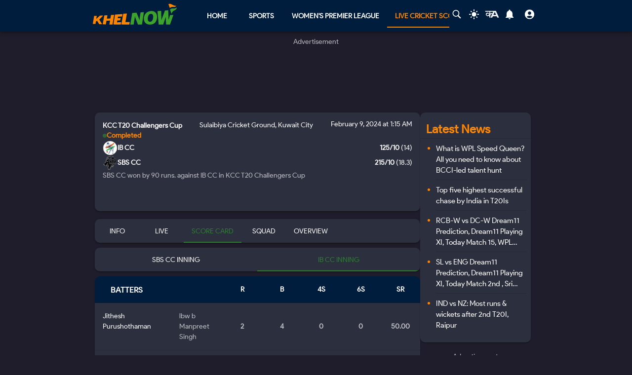

--- FILE ---
content_type: text/html; charset=utf-8
request_url: https://khelnow.com/live-cricket-score/ib-cc-vs-sbs-cc-kcc-t20-challengers-cup-8th-february-2024-14741
body_size: 35047
content:
<!DOCTYPE html><html lang="en"><head><meta charSet="utf-8"/><link rel="alternate" type="application/rss+xml" href="https://khelnow.com/feed"/><link rel="icon" href="https://assets.khelnow.com/news/uploads/2026/01/Khelnow-logo.png"/><meta name="viewport" content="width=device-width, initial-scale=1, user-scalable=yes"/><meta name="robots" content="max-snippet:1000, max-image-preview:large, max-video-preview:1000"/><script async="" src="https://www.googletagmanager.com/gtag/js?id=AW-10849544486"></script><script>window.dataLayer = window.dataLayer || [];
              function gtag(){dataLayer.push(arguments);}
              gtag('js', new Date());
              gtag('config', 'AW-10849544486');</script><link rel="preload" href="/kh-icon.svg" as="image" fetchpriority="high"/><title>IB CC 125/10 (14 ov) vs SBS CC 215/10 (18.3 ov) Completed Score - 8th February 2024 at 7:45:00 PM - IBC vs SBS 2024 result</title><meta name="description" content="IB CC vs SBS CC KCC T20 Challengers Cup 2024 result Score - 8th February 2024 at 7:45:00 PM - Get live cricket score, ball-by-ball commentary, and highlights of IBC vs SBS"/><meta name="keywords" content="IB CC vs SBS CC KCC T20 Challengers Cup 2024 result Score,  IB CC vs SBS CC result Score,  SBS CC vs IB CC in KCC T20 Challengers Cup 2024 result"/><meta name="news_keywords" content="IB CC vs SBS CC KCC T20 Challengers Cup 2024 result Score,  IB CC vs SBS CC result Score,  SBS CC vs IB CC in KCC T20 Challengers Cup 2024 result"/><meta http-equiv="content-language" content="en_us"/><link rel="canonical" href="https://khelnow.com/live-cricket-score/ib-cc-vs-sbs-cc-kcc-t20-challengers-cup-8th-february-2024-14741"/><meta property="og:title" content="IB CC 125/10 (14 ov) vs SBS CC 215/10 (18.3 ov) Completed Score - 8th February 2024 at 7:45:00 PM - IBC vs SBS 2024 result"/><meta property="og:description" content="IB CC vs SBS CC KCC T20 Challengers Cup 2024 result Score - 8th February 2024 at 7:45:00 PM - Get live cricket score, ball-by-ball commentary, and highlights of IBC vs SBS"/><meta property="og:image" content="https://khelnow.com/cricket_schema.jpg"/><meta property="og:image:alt" content="IB CC 125/10 (14 ov) vs SBS CC 215/10 (18.3 ov) Completed Score - 8th February 2024 at 7:45:00 PM - IBC vs SBS 2024 result"/><meta property="og:url" content="https://khelnow.com/live-cricket-score/ib-cc-vs-sbs-cc-kcc-t20-challengers-cup-8th-february-2024-14741"/><meta property="og:site_name" content="Khel Now"/><meta property="og:locale" content="en_us"/><meta property="og:type" content="Live-Cricket-Score"/><meta name="twitter:card" content="summary_large_image"/><meta name="twitter:site" content="@KhelNow"/><meta name="twitter:title" content="IB CC 125/10 (14 ov) vs SBS CC 215/10 (18.3 ov) Completed Score - 8th February 2024 at 7:45:00 PM - IBC vs SBS 2024 result"/><meta name="twitter:description" content="IB CC vs SBS CC KCC T20 Challengers Cup 2024 result Score - 8th February 2024 at 7:45:00 PM - Get live cricket score, ball-by-ball commentary, and highlights of IBC vs SBS"/><meta name="twitter:image" content="https://khelnow.com/cricket_schema.jpg"/><meta name="next-head-count" content="27"/><meta name="emotion-insertion-point" content=""/><style data-emotion="mui "></style><link rel="icon" href="/favicon.ico"/><link rel="icon" href="/apple-touch-icon.png" type="image/png"/><link rel="icon" sizes="192x192" href="/favicon.ico"/><link rel="preload" href="/_next/static/css/fe2287a332a20d15.css" as="style"/><link rel="stylesheet" href="/_next/static/css/fe2287a332a20d15.css" data-n-g=""/><link rel="preload" href="/_next/static/css/a5c5190f5edb7285.css" as="style"/><link rel="stylesheet" href="/_next/static/css/a5c5190f5edb7285.css" data-n-p=""/><noscript data-n-css=""></noscript><script defer="" nomodule="" src="/_next/static/chunks/polyfills-c67a75d1b6f99dc8.js"></script><script src="https://imasdk.googleapis.com/js/sdkloader/ima3.js" defer="" data-nscript="beforeInteractive"></script><script defer="" src="/_next/static/chunks/1664-59685fd16af86a00.js"></script><script defer="" src="/_next/static/chunks/5286-b7621380e27db1eb.js"></script><script defer="" src="/_next/static/chunks/4963-e9b9c6a946033c11.js"></script><script defer="" src="/_next/static/chunks/2705-56cddc04b8713bb7.js"></script><script defer="" src="/_next/static/chunks/1532.9836e63f86c3e75b.js"></script><script defer="" src="/_next/static/chunks/4914.3f4751a342cf36c2.js"></script><script defer="" src="/_next/static/chunks/6692-6f767b36e2b9d4cd.js"></script><script defer="" src="/_next/static/chunks/3137.52a01ed20238de41.js"></script><script src="/_next/static/chunks/webpack-afc11b633cbef56d.js" defer=""></script><script src="/_next/static/chunks/framework-314c182fa7e2bf37.js" defer=""></script><script src="/_next/static/chunks/main-84820d2644612ea9.js" defer=""></script><script src="/_next/static/chunks/pages/_app-042c21d7f91c3d26.js" defer=""></script><script src="/_next/static/chunks/fec483df-f6339c5dc011c411.js" defer=""></script><script src="/_next/static/chunks/1270-53fe5a09b01799c9.js" defer=""></script><script src="/_next/static/chunks/7529-aa2ed3c950074802.js" defer=""></script><script src="/_next/static/chunks/9580-56c70df35412deb2.js" defer=""></script><script src="/_next/static/chunks/5675-8c5aff836b085abc.js" defer=""></script><script src="/_next/static/chunks/8849-0678c12f87d8d91b.js" defer=""></script><script src="/_next/static/chunks/1647-53c04e5cfc7b2da3.js" defer=""></script><script src="/_next/static/chunks/6561-d01814ae3eef448e.js" defer=""></script><script src="/_next/static/chunks/2193-4ee1596aa386a742.js" defer=""></script><script src="/_next/static/chunks/3981-a795bbd83e834279.js" defer=""></script><script src="/_next/static/chunks/3083-de9d11b980bd672f.js" defer=""></script><script src="/_next/static/chunks/1614-42287b879b2b9c57.js" defer=""></script><script src="/_next/static/chunks/pages/live-cricket-score/%5Bslug%5D-216319e74bdbaeb3.js" defer=""></script><script src="/_next/static/lVfCSSv5km_gbhr4gfi9Z/_buildManifest.js" defer=""></script><script src="/_next/static/lVfCSSv5km_gbhr4gfi9Z/_ssgManifest.js" defer=""></script></head><body class="__className_e73df0"><div id="__next"><script>!function(){try{var d=document.documentElement,n='data-theme',s='setAttribute';var e=localStorage.getItem('theme');if('system'===e||(!e&&false)){var t='(prefers-color-scheme: dark)',m=window.matchMedia(t);if(m.media!==t||m.matches){d.style.colorScheme = 'dark';d[s](n,'dark')}else{d.style.colorScheme = 'light';d[s](n,'light')}}else if(e){d[s](n,e|| '')}else{d[s](n,'dark')}if(e==='light'||e==='dark'||!e)d.style.colorScheme=e||'dark'}catch(e){}}()</script><script id="google-tags" defer="">
                  window.dataLayer = window.dataLayer || [];
                  function gtag(){dataLayer.push(arguments);}
                  gtag('js', new Date());

                  var gtagFired = false;
                  document.addEventListener("mousemove", function() { loadGtag(); });
                  document.addEventListener("scroll", function() { loadGtag(); });
                  function loadGtag() {
                    if(gtagFired) {
                      return;
                    }
                    gtagFired = true;
                    var script = document.createElement('script');
                    script.async = true;
                    script.src = 'https://www.googletagmanager.com/gtag/js?id=G-PZN1CK61VK';
                    document.head.appendChild(script);

                    gtag('config', 'G-PZN1CK61VK');
                  }</script><script id="google-analytics" defer="">
                var gtmFired = false;
                document.addEventListener("mousemove", function() { loadGTM(); });
                document.addEventListener("scroll", function() { loadGTM(); });
                function loadGTM() {
                  if(gtmFired) {
                    return;
                  }
                gtmFired = true;
                (function(w,d,s,l,i){w[l]=w[l]||[];w[l].push({'gtm.start':
                new Date().getTime(),event:'gtm.js'});var f=d.getElementsByTagName(s)[0],
                j=d.createElement(s),dl=l!='dataLayer'?'&l='+l:'';j.async=true;j.src=
                'https://www.googletagmanager.com/gtm.js?id='+i+dl;f.parentNode.insertBefore(j,f);
                })(window,document,'script','dataLayer','GTM-5DJKSKH');}
              </script><noscript><iframe src="https://www.googletagmanager.com/ns.html?id=GTM-5DJKSKH" height="0" width="0" style="display:none;visibility:hidden"></iframe></noscript><style data-emotion="mui-global sdxcn6">html{-webkit-font-smoothing:antialiased;-moz-osx-font-smoothing:grayscale;box-sizing:border-box;-webkit-text-size-adjust:100%;}*,*::before,*::after{box-sizing:inherit;}strong,b{font-weight:700;}body{margin:0;color:#FF8500;font-family:inherit;font-weight:400;font-size:1rem;line-height:1.5;background-color:#1f1d2b;}@media print{body{background-color:#fff;}}body::backdrop{background-color:#1f1d2b;}</style><style data-emotion="mui fbla8y">.mui-fbla8y{display:-webkit-box;display:-webkit-flex;display:-ms-flexbox;display:flex;-webkit-flex-direction:column;-ms-flex-direction:column;flex-direction:column;-webkit-box-pack:justify;-webkit-justify-content:space-between;justify-content:space-between;overflow:hidden;min-width:100vw;min-height:100vh;background-color:#1f1d2b;}</style><div class="MuiBox-root mui-fbla8y"><style data-emotion="mui 1t8swm8">.mui-1t8swm8{display:-webkit-box;display:-webkit-flex;display:-ms-flexbox;display:flex;-webkit-flex-direction:column;-ms-flex-direction:column;flex-direction:column;width:100%;box-sizing:border-box;-webkit-flex-shrink:0;-ms-flex-negative:0;flex-shrink:0;position:fixed;z-index:1100;top:0;left:auto;right:0;background-color:#FF8500;color:rgba(0, 0, 0, 0.87);background-color:#001d3d;-webkit-align-items:center;-webkit-box-align:center;-ms-flex-align:center;align-items:center;}@media print{.mui-1t8swm8{position:absolute;}}@media (min-width:0px){.mui-1t8swm8{width:none;}}@media (min-width:1200px){.mui-1t8swm8{width:100%;}}</style><style data-emotion="mui hqt8m5">.mui-hqt8m5{background-color:#2C2F3E;color:#FF8500;-webkit-transition:box-shadow 300ms cubic-bezier(0.4, 0, 0.2, 1) 0ms;transition:box-shadow 300ms cubic-bezier(0.4, 0, 0.2, 1) 0ms;box-shadow:0px 2px 4px -1px rgba(0,0,0,0.2),0px 4px 5px 0px rgba(0,0,0,0.14),0px 1px 10px 0px rgba(0,0,0,0.12);display:-webkit-box;display:-webkit-flex;display:-ms-flexbox;display:flex;-webkit-flex-direction:column;-ms-flex-direction:column;flex-direction:column;width:100%;box-sizing:border-box;-webkit-flex-shrink:0;-ms-flex-negative:0;flex-shrink:0;position:fixed;z-index:1100;top:0;left:auto;right:0;background-color:#FF8500;color:rgba(0, 0, 0, 0.87);background-color:#001d3d;-webkit-align-items:center;-webkit-box-align:center;-ms-flex-align:center;align-items:center;}@media print{.mui-hqt8m5{position:absolute;}}@media (min-width:0px){.mui-hqt8m5{width:none;}}@media (min-width:1200px){.mui-hqt8m5{width:100%;}}</style><header class="MuiPaper-root MuiPaper-elevation MuiPaper-elevation4 MuiAppBar-root MuiAppBar-colorPrimary MuiAppBar-positionFixed mui-fixed mui-hqt8m5"><style data-emotion="mui 1huukbr">.mui-1huukbr{display:-webkit-box;display:-webkit-flex;display:-ms-flexbox;display:flex;padding-left:12px;padding-right:12px;padding-top:6px;padding-bottom:6px;-webkit-box-pack:justify;-webkit-justify-content:space-between;justify-content:space-between;}@media (min-width:0px){.mui-1huukbr{width:100%;}}@media (min-width:1200px){.mui-1huukbr{width:72.5%;}}</style><div class="MuiBox-root mui-1huukbr"><a aria-label="Back to Home page of khel now" href="/"><img alt="Khel Now logo" fetchpriority="high" width="170" height="40" decoding="async" data-nimg="1" class="kn-icon" style="color:transparent" src="/kh-icon.svg"/></a><style data-emotion="mui 11lbm61">.mui-11lbm61{display:-webkit-box;display:-webkit-flex;display:-ms-flexbox;display:flex;-webkit-flex-direction:row;-ms-flex-direction:row;flex-direction:row;-webkit-box-pack:end;-ms-flex-pack:end;-webkit-justify-content:flex-end;justify-content:flex-end;-webkit-align-items:center;-webkit-box-align:center;-ms-flex-align:center;align-items:center;width:100%;}</style><div class="MuiBox-root mui-11lbm61"><style data-emotion="mui 1t3vnxv">.mui-1t3vnxv{overflow:hidden;min-height:48px;-webkit-overflow-scrolling:touch;display:-webkit-box;display:-webkit-flex;display:-ms-flexbox;display:flex;margin-left:5%;}@media (max-width:599.95px){.mui-1t3vnxv .MuiTabs-scrollButtons{display:none;}}</style><div class="MuiTabs-root mui-1t3vnxv"><style data-emotion="mui 1anid1y">.mui-1anid1y{position:relative;display:inline-block;-webkit-flex:1 1 auto;-ms-flex:1 1 auto;flex:1 1 auto;white-space:nowrap;overflow-x:hidden;width:100%;}</style><div class="MuiTabs-scroller MuiTabs-fixed mui-1anid1y" style="overflow:hidden;margin-bottom:0"><style data-emotion="mui k008qs">.mui-k008qs{display:-webkit-box;display:-webkit-flex;display:-ms-flexbox;display:flex;}</style><div class="MuiTabs-flexContainer mui-k008qs" role="tablist"><style data-emotion="mui f5u7ta">.mui-f5u7ta{font-family:inherit;font-weight:500;font-size:0.875rem;line-height:1.25;text-transform:uppercase;max-width:360px;min-width:90px;position:relative;min-height:48px;-webkit-flex-shrink:0;-ms-flex-negative:0;flex-shrink:0;padding:12px 16px;overflow:hidden;white-space:normal;text-align:center;-webkit-flex-direction:column;-ms-flex-direction:column;flex-direction:column;color:#fff;color:#fff;font-weight:700;}.mui-f5u7ta.Mui-selected{color:#FF8500;}.mui-f5u7ta.Mui-disabled{color:rgba(0, 0, 0, 0.38);}</style><style data-emotion="mui 13ooywi">.mui-13ooywi{display:-webkit-inline-box;display:-webkit-inline-flex;display:-ms-inline-flexbox;display:inline-flex;-webkit-align-items:center;-webkit-box-align:center;-ms-flex-align:center;align-items:center;-webkit-box-pack:center;-ms-flex-pack:center;-webkit-justify-content:center;justify-content:center;position:relative;box-sizing:border-box;-webkit-tap-highlight-color:transparent;background-color:transparent;outline:0;border:0;margin:0;border-radius:0;padding:0;cursor:pointer;-webkit-user-select:none;-moz-user-select:none;-ms-user-select:none;user-select:none;vertical-align:middle;-moz-appearance:none;-webkit-appearance:none;-webkit-text-decoration:none;text-decoration:none;color:inherit;font-family:inherit;font-weight:500;font-size:0.875rem;line-height:1.25;text-transform:uppercase;max-width:360px;min-width:90px;position:relative;min-height:48px;-webkit-flex-shrink:0;-ms-flex-negative:0;flex-shrink:0;padding:12px 16px;overflow:hidden;white-space:normal;text-align:center;-webkit-flex-direction:column;-ms-flex-direction:column;flex-direction:column;color:#fff;color:#fff;font-weight:700;}.mui-13ooywi::-moz-focus-inner{border-style:none;}.mui-13ooywi.Mui-disabled{pointer-events:none;cursor:default;}@media print{.mui-13ooywi{-webkit-print-color-adjust:exact;color-adjust:exact;}}.mui-13ooywi.Mui-selected{color:#FF8500;}.mui-13ooywi.Mui-disabled{color:rgba(0, 0, 0, 0.38);}</style><a class="MuiButtonBase-root MuiTab-root MuiTab-textColorPrimary mui-13ooywi" tabindex="-1" role="tab" aria-selected="false" href="/">Home</a><a class="MuiButtonBase-root MuiTab-root MuiTab-textColorPrimary mui-13ooywi" tabindex="-1" role="tab" aria-selected="false" href="/sports" aria-haspopup="true">Sports</a><a class="MuiButtonBase-root MuiTab-root MuiTab-textColorPrimary mui-13ooywi" tabindex="-1" role="tab" aria-selected="false" href="/cricket/competition/wpl">Women&#x27;s Premier League</a><a class="MuiButtonBase-root MuiTab-root MuiTab-textColorPrimary Mui-selected mui-13ooywi" tabindex="0" role="tab" aria-selected="true" href="/cricket/live-score">Live Cricket Score<style data-emotion="mui rndhos">.mui-rndhos{position:absolute;height:2px;bottom:0;width:100%;-webkit-transition:all 300ms cubic-bezier(0.4, 0, 0.2, 1) 0ms;transition:all 300ms cubic-bezier(0.4, 0, 0.2, 1) 0ms;background-color:#FF8500;}</style><span class="MuiTabs-indicator mui-rndhos"></span></a><button class="MuiButtonBase-root MuiTab-root MuiTab-textColorPrimary mui-13ooywi" tabindex="-1" type="button" role="tab" aria-selected="false">More</button></div></div></div><style data-emotion="mui odzdmy">.mui-odzdmy{display:-webkit-box;display:-webkit-flex;display:-ms-flexbox;display:flex;-webkit-flex-direction:row;-ms-flex-direction:row;flex-direction:row;-webkit-align-items:center;-webkit-box-align:center;-ms-flex-align:center;align-items:center;gap:8px;margin-top:4px;margin-bottom:4px;}</style><div class="MuiBox-root mui-odzdmy"><a href="/search-by-google" aria-label="Search by google"><svg xmlns="http://www.w3.org/2000/svg" x="0px" y="0px" width="30" height="20" viewBox="0 0 50 50" fill="#fff" aria-label="Search" class=""><path d="M 21 3 C 11.601563 3 4 10.601563 4 20 C 4 29.398438 11.601563 37 21 37 C 24.355469 37 27.460938 36.015625 30.09375 34.34375 L 42.375 46.625 L 46.625 42.375 L 34.5 30.28125 C 36.679688 27.421875 38 23.878906 38 20 C 38 10.601563 30.398438 3 21 3 Z M 21 7 C 28.199219 7 34 12.800781 34 20 C 34 27.199219 28.199219 33 21 33 C 13.800781 33 8 27.199219 8 20 C 8 12.800781 13.800781 7 21 7 Z"></path></svg><style data-emotion="mui s9ggwg">.mui-s9ggwg{z-index:1500;pointer-events:none;}.mui-s9ggwg[data-popper-placement*="bottom"] .MuiTooltip-arrow{top:0;margin-top:-0.71em;}.mui-s9ggwg[data-popper-placement*="bottom"] .MuiTooltip-arrow::before{transform-origin:0 100%;}.mui-s9ggwg[data-popper-placement*="top"] .MuiTooltip-arrow{bottom:0;margin-bottom:-0.71em;}.mui-s9ggwg[data-popper-placement*="top"] .MuiTooltip-arrow::before{transform-origin:100% 0;}.mui-s9ggwg[data-popper-placement*="right"] .MuiTooltip-arrow{left:0;margin-left:-0.71em;height:1em;width:0.71em;}.mui-s9ggwg[data-popper-placement*="right"] .MuiTooltip-arrow::before{transform-origin:100% 100%;}.mui-s9ggwg[data-popper-placement*="left"] .MuiTooltip-arrow{right:0;margin-right:-0.71em;height:1em;width:0.71em;}.mui-s9ggwg[data-popper-placement*="left"] .MuiTooltip-arrow::before{transform-origin:0 0;}</style><style data-emotion="mui 1dkatbo">.mui-1dkatbo{z-index:1500;pointer-events:none;}.mui-1dkatbo[data-popper-placement*="bottom"] .MuiTooltip-arrow{top:0;margin-top:-0.71em;}.mui-1dkatbo[data-popper-placement*="bottom"] .MuiTooltip-arrow::before{transform-origin:0 100%;}.mui-1dkatbo[data-popper-placement*="top"] .MuiTooltip-arrow{bottom:0;margin-bottom:-0.71em;}.mui-1dkatbo[data-popper-placement*="top"] .MuiTooltip-arrow::before{transform-origin:100% 0;}.mui-1dkatbo[data-popper-placement*="right"] .MuiTooltip-arrow{left:0;margin-left:-0.71em;height:1em;width:0.71em;}.mui-1dkatbo[data-popper-placement*="right"] .MuiTooltip-arrow::before{transform-origin:100% 100%;}.mui-1dkatbo[data-popper-placement*="left"] .MuiTooltip-arrow{right:0;margin-right:-0.71em;height:1em;width:0.71em;}.mui-1dkatbo[data-popper-placement*="left"] .MuiTooltip-arrow::before{transform-origin:0 0;}</style></a><button aria-label="Switch theme" style="margin-left:0.5rem;margin-right:0.5rem;background-color:transparent;outline:none;border:none;cursor:pointer" class=""><svg focusable="false" aria-hidden="true" height="22" width="24" fill="white" viewBox="0 0 24 24" style="margin-bottom:4px" data-testid="lightIcon"><path d="M12 7c-2.76 0-5 2.24-5 5s2.24 5 5 5 5-2.24 5-5-2.24-5-5-5zM2 13h2c.55 0 1-.45 1-1s-.45-1-1-1H2c-.55 0-1 .45-1 1s.45 1 1 1zm18 0h2c.55 0 1-.45 1-1s-.45-1-1-1h-2c-.55 0-1 .45-1 1s.45 1 1 1zM11 2v2c0 .55.45 1 1 1s1-.45 1-1V2c0-.55-.45-1-1-1s-1 .45-1 1zm0 18v2c0 .55.45 1 1 1s1-.45 1-1v-2c0-.55-.45-1-1-1s-1 .45-1 1zM5.99 4.58c-.39-.39-1.03-.39-1.41 0-.39.39-.39 1.03 0 1.41l1.06 1.06c.39.39 1.03.39 1.41 0s.39-1.03 0-1.41L5.99 4.58zm12.37 12.37c-.39-.39-1.03-.39-1.41 0-.39.39-.39 1.03 0 1.41l1.06 1.06c.39.39 1.03.39 1.41 0 .39-.39.39-1.03 0-1.41l-1.06-1.06zm1.06-10.96c.39-.39.39-1.03 0-1.41-.39-.39-1.03-.39-1.41 0l-1.06 1.06c-.39.39-.39 1.03 0 1.41s1.03.39 1.41 0l1.06-1.06zM7.05 18.36c.39-.39.39-1.03 0-1.41-.39-.39-1.03-.39-1.41 0l-1.06 1.06c-.39.39-.39 1.03 0 1.41s1.03.39 1.41 0l1.06-1.06z"></path></svg></button><a href="https://khelnow.com/hindi" aria-label="khel-now-hindi" class=""><svg xmlns="http://www.w3.org/2000/svg" width="32" height="32" viewBox="0 0 184 156" style="shape-rendering:geometricPrecision;text-rendering:geometricPrecision;fill-rule:evenodd;clip-rule:evenodd"><g><path fill="#f0f0f0" d="M62.5,69.5C62.56,70.0431 62.8933,70.3764 63.5,70.5C64.4975,62.8622 64.8308,55.1955 64.5,47.5C48.8333,47.5 33.1667,47.5 17.5,47.5C16.8333,47.5 16.5,47.1667 16.5,46.5C16.573,44.9731 15.9063,43.9731 14.5,43.5C13.6814,40.9768 14.6814,39.1435 17.5,38C58.5,37.3333 99.5,37.3333 140.5,38C152.329,63.8198 163.996,89.6532 175.5,115.5C168.833,116.833 162.167,116.833 155.5,115.5C153.5,110.833 151.5,106.167 149.5,101.5C134.5,100.167 119.5,100.167 104.5,101.5C102.173,106.131 99.8399,110.798 97.5,115.5C90.8333,116.833 84.1667,116.833 77.5,115.5C83.7047,101.592 90.0381,87.7583 96.5,74C92.5475,73.0885 88.8809,73.7552 85.5,76C82.4201,78.2902 79.2534,80.4569 76,82.5C75.9803,94.989 75.3137,107.322 74,119.5C70.0533,117.22 66.3866,114.553 63,111.5C62.5755,105.138 62.5755,98.8046 63,92.5C51.8825,102.694 40.5491,103.027 29,93.5C19.8476,82.357 20.3476,71.857 30.5,62C43.1285,56.3243 53.7951,58.8243 62.5,69.5ZM74.5,48.5C85.6794,48.1721 96.6794,48.5054 107.5,49.5C104.664,55.1712 101.831,60.8379 99,66.5C91.0894,61.1717 83.5894,61.8383 76.5,68.5C75.8333,66.5 75.1667,64.5 74.5,62.5C74.5,57.8333 74.5,53.1667 74.5,48.5ZM125.5,52.5C126.376,52.3691 127.043,52.7025 127.5,53.5C132.441,63.7147 137.108,74.048 141.5,84.5C131.5,85.8333 121.5,85.8333 111.5,84.5C116.729,74.046 121.395,63.3793 125.5,52.5ZM41.5,69.5C50.2542,68.7123 57.5875,71.5457 63.5,78C56.75,84.0424 49.0833,88.5424 40.5,91.5C33.0937,89.6976 30.5937,85.031 33,77.5C35.0738,73.9231 37.9072,71.2565 41.5,69.5Z"></path></g><g><path fill="#121212" d="M14.5,43.5C15.9063,43.9731 16.573,44.9731 16.5,46.5C15.5,46.5 14.5,46.5 13.5,46.5C13.2627,45.209 13.596,44.209 14.5,43.5Z"></path></g><g><path fill="#414141" d="M74.5,48.5C85.6735,47.176 97.0069,47.176 108.5,48.5C108.376,49.1067 108.043,49.44 107.5,49.5C96.6794,48.5054 85.6794,48.1721 74.5,48.5Z"></path></g><g><path fill="#787878" d="M17.5,47.5C33.1667,47.5 48.8333,47.5 64.5,47.5C64.8308,55.1955 64.4975,62.8622 63.5,70.5C62.8933,70.3764 62.56,70.0431 62.5,69.5C63.4912,62.6866 63.8245,55.6866 63.5,48.5C47.9909,48.8295 32.6576,48.4962 17.5,47.5Z"></path></g><g><path fill="#1f1f1f" d="M74.5,62.5C75.1667,64.5 75.8333,66.5 76.5,68.5C76.44,69.0431 76.1067,69.3764 75.5,69.5C74.5258,67.2573 74.1924,64.924 74.5,62.5Z"></path></g></svg></a><style data-emotion="mui 1m6t3dj">.mui-1m6t3dj{font-family:inherit;font-weight:500;font-size:0.875rem;line-height:1.75;text-transform:uppercase;min-width:64px;padding:6px 8px;border-radius:4px;-webkit-transition:background-color 250ms cubic-bezier(0.4, 0, 0.2, 1) 0ms,box-shadow 250ms cubic-bezier(0.4, 0, 0.2, 1) 0ms,border-color 250ms cubic-bezier(0.4, 0, 0.2, 1) 0ms,color 250ms cubic-bezier(0.4, 0, 0.2, 1) 0ms;transition:background-color 250ms cubic-bezier(0.4, 0, 0.2, 1) 0ms,box-shadow 250ms cubic-bezier(0.4, 0, 0.2, 1) 0ms,border-color 250ms cubic-bezier(0.4, 0, 0.2, 1) 0ms,color 250ms cubic-bezier(0.4, 0, 0.2, 1) 0ms;color:#FF8500;min-width:0;padding-bottom:12px;}.mui-1m6t3dj:hover{-webkit-text-decoration:none;text-decoration:none;background-color:rgba(255, 133, 0, 0.04);}@media (hover: none){.mui-1m6t3dj:hover{background-color:transparent;}}.mui-1m6t3dj.Mui-disabled{color:rgba(0, 0, 0, 0.26);}</style><style data-emotion="mui r8upn7">.mui-r8upn7{display:-webkit-inline-box;display:-webkit-inline-flex;display:-ms-inline-flexbox;display:inline-flex;-webkit-align-items:center;-webkit-box-align:center;-ms-flex-align:center;align-items:center;-webkit-box-pack:center;-ms-flex-pack:center;-webkit-justify-content:center;justify-content:center;position:relative;box-sizing:border-box;-webkit-tap-highlight-color:transparent;background-color:transparent;outline:0;border:0;margin:0;border-radius:0;padding:0;cursor:pointer;-webkit-user-select:none;-moz-user-select:none;-ms-user-select:none;user-select:none;vertical-align:middle;-moz-appearance:none;-webkit-appearance:none;-webkit-text-decoration:none;text-decoration:none;color:inherit;font-family:inherit;font-weight:500;font-size:0.875rem;line-height:1.75;text-transform:uppercase;min-width:64px;padding:6px 8px;border-radius:4px;-webkit-transition:background-color 250ms cubic-bezier(0.4, 0, 0.2, 1) 0ms,box-shadow 250ms cubic-bezier(0.4, 0, 0.2, 1) 0ms,border-color 250ms cubic-bezier(0.4, 0, 0.2, 1) 0ms,color 250ms cubic-bezier(0.4, 0, 0.2, 1) 0ms;transition:background-color 250ms cubic-bezier(0.4, 0, 0.2, 1) 0ms,box-shadow 250ms cubic-bezier(0.4, 0, 0.2, 1) 0ms,border-color 250ms cubic-bezier(0.4, 0, 0.2, 1) 0ms,color 250ms cubic-bezier(0.4, 0, 0.2, 1) 0ms;color:#FF8500;min-width:0;padding-bottom:12px;}.mui-r8upn7::-moz-focus-inner{border-style:none;}.mui-r8upn7.Mui-disabled{pointer-events:none;cursor:default;}@media print{.mui-r8upn7{-webkit-print-color-adjust:exact;color-adjust:exact;}}.mui-r8upn7:hover{-webkit-text-decoration:none;text-decoration:none;background-color:rgba(255, 133, 0, 0.04);}@media (hover: none){.mui-r8upn7:hover{background-color:transparent;}}.mui-r8upn7.Mui-disabled{color:rgba(0, 0, 0, 0.26);}</style><button class="MuiButtonBase-root MuiButton-root MuiButton-text MuiButton-textPrimary MuiButton-sizeMedium MuiButton-textSizeMedium MuiButton-root MuiButton-text MuiButton-textPrimary MuiButton-sizeMedium MuiButton-textSizeMedium mui-r8upn7" tabindex="0" type="button" aria-labelledby="notifications-label" name="Notifications" aria-label="Notifications"><style data-emotion="mui 1nr9x7g">.mui-1nr9x7g{position:relative;display:-webkit-inline-box;display:-webkit-inline-flex;display:-ms-inline-flexbox;display:inline-flex;vertical-align:middle;-webkit-flex-shrink:0;-ms-flex-negative:0;flex-shrink:0;margin-left:1%;color:#fff;}</style><span aria-label="Notifications Count" class="MuiBadge-root mui-1nr9x7g"><svg width="24" height="24" viewBox="0 0 24 24" fill="#fff" aria-label="notifications"><path d="M12 22c1.1 0 2-.9 2-2h-4c0 1.1.89 2 2 2zm6-6v-5c0-3.07-1.64-5.64-4.5-6.32V4c0-.83-.67-1.5-1.5-1.5s-1.5.67-1.5 1.5v.68C7.63 5.36 6 7.92 6 11v5l-2 2v1h16v-1l-2-2z"></path></svg><style data-emotion="mui wegz9t">.mui-wegz9t{display:-webkit-box;display:-webkit-flex;display:-ms-flexbox;display:flex;-webkit-flex-direction:row;-ms-flex-direction:row;flex-direction:row;-webkit-box-flex-wrap:wrap;-webkit-flex-wrap:wrap;-ms-flex-wrap:wrap;flex-wrap:wrap;-webkit-box-pack:center;-ms-flex-pack:center;-webkit-justify-content:center;justify-content:center;-webkit-align-content:center;-ms-flex-line-pack:center;align-content:center;-webkit-align-items:center;-webkit-box-align:center;-ms-flex-align:center;align-items:center;position:absolute;box-sizing:border-box;font-family:inherit;font-weight:500;font-size:0.75rem;min-width:20px;line-height:1;padding:0 6px;height:20px;border-radius:10px;z-index:1;-webkit-transition:-webkit-transform 225ms cubic-bezier(0.4, 0, 0.2, 1) 0ms;transition:transform 225ms cubic-bezier(0.4, 0, 0.2, 1) 0ms;background-color:#2e7d32;color:#fff;top:0;right:0;-webkit-transform:scale(1) translate(50%, -50%);-moz-transform:scale(1) translate(50%, -50%);-ms-transform:scale(1) translate(50%, -50%);transform:scale(1) translate(50%, -50%);transform-origin:100% 0%;-webkit-transition:-webkit-transform 195ms cubic-bezier(0.4, 0, 0.2, 1) 0ms;transition:transform 195ms cubic-bezier(0.4, 0, 0.2, 1) 0ms;}.mui-wegz9t.MuiBadge-invisible{-webkit-transform:scale(0) translate(50%, -50%);-moz-transform:scale(0) translate(50%, -50%);-ms-transform:scale(0) translate(50%, -50%);transform:scale(0) translate(50%, -50%);}</style><span class="MuiBadge-badge MuiBadge-standard MuiBadge-invisible MuiBadge-anchorOriginTopRight MuiBadge-anchorOriginTopRightRectangular MuiBadge-overlapRectangular MuiBadge-colorSecondary mui-wegz9t"></span></span></button><style data-emotion="mui 1s2nwyz">.mui-1s2nwyz{font-family:inherit;font-weight:500;font-size:0.875rem;line-height:1.75;text-transform:uppercase;min-width:64px;padding:6px 8px;border-radius:4px;-webkit-transition:background-color 250ms cubic-bezier(0.4, 0, 0.2, 1) 0ms,box-shadow 250ms cubic-bezier(0.4, 0, 0.2, 1) 0ms,border-color 250ms cubic-bezier(0.4, 0, 0.2, 1) 0ms,color 250ms cubic-bezier(0.4, 0, 0.2, 1) 0ms;transition:background-color 250ms cubic-bezier(0.4, 0, 0.2, 1) 0ms,box-shadow 250ms cubic-bezier(0.4, 0, 0.2, 1) 0ms,border-color 250ms cubic-bezier(0.4, 0, 0.2, 1) 0ms,color 250ms cubic-bezier(0.4, 0, 0.2, 1) 0ms;color:#FF8500;margin-left:1%;color:#FF8500;min-width:0;padding-bottom:12px;}.mui-1s2nwyz:hover{-webkit-text-decoration:none;text-decoration:none;background-color:rgba(255, 133, 0, 0.04);}@media (hover: none){.mui-1s2nwyz:hover{background-color:transparent;}}.mui-1s2nwyz.Mui-disabled{color:rgba(0, 0, 0, 0.26);}</style><style data-emotion="mui 16ekw93">.mui-16ekw93{display:-webkit-inline-box;display:-webkit-inline-flex;display:-ms-inline-flexbox;display:inline-flex;-webkit-align-items:center;-webkit-box-align:center;-ms-flex-align:center;align-items:center;-webkit-box-pack:center;-ms-flex-pack:center;-webkit-justify-content:center;justify-content:center;position:relative;box-sizing:border-box;-webkit-tap-highlight-color:transparent;background-color:transparent;outline:0;border:0;margin:0;border-radius:0;padding:0;cursor:pointer;-webkit-user-select:none;-moz-user-select:none;-ms-user-select:none;user-select:none;vertical-align:middle;-moz-appearance:none;-webkit-appearance:none;-webkit-text-decoration:none;text-decoration:none;color:inherit;font-family:inherit;font-weight:500;font-size:0.875rem;line-height:1.75;text-transform:uppercase;min-width:64px;padding:6px 8px;border-radius:4px;-webkit-transition:background-color 250ms cubic-bezier(0.4, 0, 0.2, 1) 0ms,box-shadow 250ms cubic-bezier(0.4, 0, 0.2, 1) 0ms,border-color 250ms cubic-bezier(0.4, 0, 0.2, 1) 0ms,color 250ms cubic-bezier(0.4, 0, 0.2, 1) 0ms;transition:background-color 250ms cubic-bezier(0.4, 0, 0.2, 1) 0ms,box-shadow 250ms cubic-bezier(0.4, 0, 0.2, 1) 0ms,border-color 250ms cubic-bezier(0.4, 0, 0.2, 1) 0ms,color 250ms cubic-bezier(0.4, 0, 0.2, 1) 0ms;color:#FF8500;margin-left:1%;color:#FF8500;min-width:0;padding-bottom:12px;}.mui-16ekw93::-moz-focus-inner{border-style:none;}.mui-16ekw93.Mui-disabled{pointer-events:none;cursor:default;}@media print{.mui-16ekw93{-webkit-print-color-adjust:exact;color-adjust:exact;}}.mui-16ekw93:hover{-webkit-text-decoration:none;text-decoration:none;background-color:rgba(255, 133, 0, 0.04);}@media (hover: none){.mui-16ekw93:hover{background-color:transparent;}}.mui-16ekw93.Mui-disabled{color:rgba(0, 0, 0, 0.26);}</style><button class="MuiButtonBase-root MuiButton-root MuiButton-text MuiButton-textPrimary MuiButton-sizeMedium MuiButton-textSizeMedium MuiButton-root MuiButton-text MuiButton-textPrimary MuiButton-sizeMedium MuiButton-textSizeMedium mui-16ekw93" tabindex="0" type="button" aria-label="user account"><svg stroke="#fff" fill="#fff" stroke-width="0" viewBox="0 0 24 24" height="24" width="24" xmlns="http://www.w3.org/2000/svg"><path fill="none" d="M0 0h24v24H0z"></path><path d="M12 2C6.48 2 2 6.48 2 12s4.48 10 10 10 10-4.48 10-10S17.52 2 12 2zm0 4c1.93 0 3.5 1.57 3.5 3.5S13.93 13 12 13s-3.5-1.57-3.5-3.5S10.07 6 12 6zm0 14c-2.03 0-4.43-.82-6.14-2.88a9.947 9.947 0 0 1 12.28 0C16.43 19.18 14.03 20 12 20z"></path></svg></button><style data-emotion="mui d47f85">@media (min-width:0px){.mui-d47f85{display:block;}}@media (min-width:900px){.mui-d47f85{display:none;}}</style><div class="MuiBox-root mui-d47f85"><style data-emotion="mui 4nqf2m">.mui-4nqf2m{font-family:inherit;font-weight:500;font-size:0.875rem;line-height:1.75;text-transform:uppercase;min-width:64px;padding:6px 8px;border-radius:4px;-webkit-transition:background-color 250ms cubic-bezier(0.4, 0, 0.2, 1) 0ms,box-shadow 250ms cubic-bezier(0.4, 0, 0.2, 1) 0ms,border-color 250ms cubic-bezier(0.4, 0, 0.2, 1) 0ms,color 250ms cubic-bezier(0.4, 0, 0.2, 1) 0ms;transition:background-color 250ms cubic-bezier(0.4, 0, 0.2, 1) 0ms,box-shadow 250ms cubic-bezier(0.4, 0, 0.2, 1) 0ms,border-color 250ms cubic-bezier(0.4, 0, 0.2, 1) 0ms,color 250ms cubic-bezier(0.4, 0, 0.2, 1) 0ms;color:#FF8500;color:#fff;}.mui-4nqf2m:hover{-webkit-text-decoration:none;text-decoration:none;background-color:rgba(255, 133, 0, 0.04);}@media (hover: none){.mui-4nqf2m:hover{background-color:transparent;}}.mui-4nqf2m.Mui-disabled{color:rgba(0, 0, 0, 0.26);}@media (min-width:0px){.mui-4nqf2m{display:block;}}@media (min-width:900px){.mui-4nqf2m{display:none;}}</style><style data-emotion="mui 1bvgark">.mui-1bvgark{display:-webkit-inline-box;display:-webkit-inline-flex;display:-ms-inline-flexbox;display:inline-flex;-webkit-align-items:center;-webkit-box-align:center;-ms-flex-align:center;align-items:center;-webkit-box-pack:center;-ms-flex-pack:center;-webkit-justify-content:center;justify-content:center;position:relative;box-sizing:border-box;-webkit-tap-highlight-color:transparent;background-color:transparent;outline:0;border:0;margin:0;border-radius:0;padding:0;cursor:pointer;-webkit-user-select:none;-moz-user-select:none;-ms-user-select:none;user-select:none;vertical-align:middle;-moz-appearance:none;-webkit-appearance:none;-webkit-text-decoration:none;text-decoration:none;color:inherit;font-family:inherit;font-weight:500;font-size:0.875rem;line-height:1.75;text-transform:uppercase;min-width:64px;padding:6px 8px;border-radius:4px;-webkit-transition:background-color 250ms cubic-bezier(0.4, 0, 0.2, 1) 0ms,box-shadow 250ms cubic-bezier(0.4, 0, 0.2, 1) 0ms,border-color 250ms cubic-bezier(0.4, 0, 0.2, 1) 0ms,color 250ms cubic-bezier(0.4, 0, 0.2, 1) 0ms;transition:background-color 250ms cubic-bezier(0.4, 0, 0.2, 1) 0ms,box-shadow 250ms cubic-bezier(0.4, 0, 0.2, 1) 0ms,border-color 250ms cubic-bezier(0.4, 0, 0.2, 1) 0ms,color 250ms cubic-bezier(0.4, 0, 0.2, 1) 0ms;color:#FF8500;color:#fff;}.mui-1bvgark::-moz-focus-inner{border-style:none;}.mui-1bvgark.Mui-disabled{pointer-events:none;cursor:default;}@media print{.mui-1bvgark{-webkit-print-color-adjust:exact;color-adjust:exact;}}.mui-1bvgark:hover{-webkit-text-decoration:none;text-decoration:none;background-color:rgba(255, 133, 0, 0.04);}@media (hover: none){.mui-1bvgark:hover{background-color:transparent;}}.mui-1bvgark.Mui-disabled{color:rgba(0, 0, 0, 0.26);}@media (min-width:0px){.mui-1bvgark{display:block;}}@media (min-width:900px){.mui-1bvgark{display:none;}}</style><button class="MuiButtonBase-root MuiButton-root MuiButton-text MuiButton-textPrimary MuiButton-sizeMedium MuiButton-textSizeMedium MuiButton-root MuiButton-text MuiButton-textPrimary MuiButton-sizeMedium MuiButton-textSizeMedium mui-1bvgark" tabindex="0" type="button" aria-label="menu button"></button></div></div></div></div></header><style data-emotion="mui 1pggm7r">.mui-1pggm7r{height:100%;margin-top:64px;display:-webkit-box;display:-webkit-flex;display:-ms-flexbox;display:flex;}</style><div class="MuiBox-root mui-1pggm7r"><style data-emotion="mui njoo4s">.mui-njoo4s{min-height:100vh;width:15%;}@media (min-width:0px){.mui-njoo4s{display:none;}}@media (min-width:1024px){.mui-njoo4s{display:block;}}</style><div class="MuiBox-root mui-njoo4s"></div><style data-emotion="mui x2byj0">.mui-x2byj0{min-height:100vh;display:-webkit-box;display:-webkit-flex;display:-ms-flexbox;display:flex;}@media (min-width:0px){.mui-x2byj0{width:100%;padding:8px;}}@media (min-width:1200px){.mui-x2byj0{width:70%;padding:0px;}}</style><section class="MuiBox-root mui-x2byj0" id="main-section"><main style="height:100%;width:100%"><style>#nprogress{pointer-events:none}#nprogress .bar{background:#FF8500;position:fixed;z-index:1600;top: 0;left:0;width:100%;height:3px}#nprogress .peg{display:block;position:absolute;right:0;width:100px;height:100%;box-shadow:0 0 10px #FF8500,0 0 5px #FF8500;opacity:1;-webkit-transform:rotate(3deg) translate(0px,-4px);-ms-transform:rotate(3deg) translate(0px,-4px);transform:rotate(3deg) translate(0px,-4px)}#nprogress .spinner{display:block;position:fixed;z-index:1600;top: 15px;right:15px}#nprogress .spinner-icon{width:18px;height:18px;box-sizing:border-box;border:2px solid transparent;border-top-color:#FF8500;border-left-color:#FF8500;border-radius:50%;-webkit-animation:nprogress-spinner 400ms linear infinite;animation:nprogress-spinner 400ms linear infinite}.nprogress-custom-parent{overflow:hidden;position:relative}.nprogress-custom-parent #nprogress .bar,.nprogress-custom-parent #nprogress .spinner{position:absolute}@-webkit-keyframes nprogress-spinner{0%{-webkit-transform:rotate(0deg)}100%{-webkit-transform:rotate(360deg)}}@keyframes nprogress-spinner{0%{transform:rotate(0deg)}100%{transform:rotate(360deg)}}</style><script type="application/ld+json" defer="">{"@context":"https://schema.org","@type":"Organization","name":"Khel Now","url":"https://khelnow.com","founder":"Ashish Negi","foundingDate":"2016","sameAs":["khel now","khelnow","https://www.facebook.com/khelnow","https://twitter.com/Khelnow","https://www.instagram.com/Khelnow","https://www.youtube.com/Khelnowtv","https://www.linkedin.com/company/khel-now/"],"logo":{"@type":"ImageObject","url":"https://assets.khelnow.com/news/uploads/2023/03/khelNowLogo.svg","width":162,"height":41},"brand":"Khel Now"}</script><script defer="" type="application/ld+json">
          {
            "@context": "https://schema.org/",
            "@graph": [
              {
                "@type": "BreadcrumbList",
                "@context": "http://schema.org",
                "itemListElement": [
                  {
                    "@type": "ListItem",
                    "position": 1,
                    "item": {
                      "@id": "https://khelnow.com",
                      "name": "Home"
                    }
                  },
                  {
                    "@type": "ListItem",
                    "position": 2,
                    "item": {
                      "@id": "https://khelnow.com/live-cricket-score",
                      "name": "Live Cricket Score"
                    }
                  },
                  {
                    "@type": "ListItem",
                    "position": 3,
                    "item": {
                      "@id": "https://khelnow.com/live-cricket-score/ib-cc-vs-sbs-cc-kcc-t20-challengers-cup-8th-february-2024-14741",
                      "name": "IB CC 125/10 (14 ov) vs SBS CC 215/10 (18.3 ov) Completed Score - 8th February 2024 at 7:45:00 PM - IBC vs SBS 2024 result"
                    }
                  }
                ]
              }
            ]
          }</script><script defer="" type="application/ld+json">
                {
                    "@context": "http://schema.org",
                    "@type": "SportsEvent",
                    "url" :"https://khelnow.com/live-cricket-score/ib-cc-vs-sbs-cc-kcc-t20-challengers-cup-8th-february-2024-14741",
                    "name": "IB CC vs SBS CC KCC T20 Challengers Cup 2024 result Score - 8th February 2024 at 7:45:00 PM - Get live cricket score, ball-by-ball commentary, and highlights of IBC vs SBS",
                    "description":"IB CC vs SBS CC KCC T20 Challengers Cup 2024 result Score - 8th February 2024 at 7:45:00 PM - Get live cricket score, ball-by-ball commentary, and highlights of IBC vs SBS",
                    "startDate": "2024-02-09T01:15:00+05:30",
                    "endDate":"2024-02-09T11:15:00+05:30",
                    "competitor": [{
                    "@type": "SportsTeam",
                    "name": "IB CC",
                    "image":"https://images.entitysport.com/assets/uploads/2024/01/Rectangle-3461-2024-01-18T162037.833.png"
                    }, {
                    "@type": "SportsTeam",
                    "name": "SBS CC",
                    "image":"https://images.entitysport.com/assets/uploads/2024/01/Rectangle-3461-2024-01-18T162159.724.png"
                    }],
                    "location": {
                    "@type": "Place",
                    "address": {
                    "@type": "PostalAddress",
                    "name": "Sulaibiya Cricket Ground,Kuwait City"
                    }
                    }
                    }</script><script defer="" type="application/ld+json">{
                    "@context": "http://schema.org",
                    "@type": "NewsArticle",
                    "headline": "IB CC vs SBS CC KCC T20 Challengers Cup 2024 result Score - 8th February 2024 at 7:45:00 PM - Get live cricket score, ball-by-ball commentary, and highlights of IBC vs SBS",
                    "url": "https://khelnow.com/live-cricket-score/ib-cc-vs-sbs-cc-kcc-t20-challengers-cup-8th-february-2024-14741",
                    "mainEntityOfPage": "https://khelnow.com/live-cricket-score/ib-cc-vs-sbs-cc-kcc-t20-challengers-cup-8th-february-2024-14741",
                    "datePublished": "2024-02-09T01:15:00+05:30",
                    "dateModified": "2024-02-09T01:15:00+05:30",
                    "author": {
                    "@type": "Organization",
                    "name": "Khel Now",
                    "url": "https://khelnow.com"
                    },
                    "publisher": {
                    "@type": "Organization",
                    "name": "Khel Now",
                    "url": "https://khelnow.com",
                    "logo": "https://assets.khelnow.com/news/uploads/2023/03/khelNowLogo.svg",
                    "sameAs": [
                        "khel now",
                        "khelnow",
                        "https://www.facebook.com/khelnow", 
                        "https://twitter.com/Khelnow", 
                        "https://www.instagram.com/Khelnow", 
                        "https://www.youtube.com/Khelnowtv", 
                        "https://www.linkedin.com/company/khel-now/"
                    ]
                    },
                    "description": "IB CC vs SBS CC KCC T20 Challengers Cup 2024 result Score - 8th February 2024 at 7:45:00 PM - Get live cricket score, ball-by-ball commentary, and highlights of IBC vs SBS",
                    "inLanguage":"en",
                    "image": {
                    "@type": "ImageObject",
                    "url": "https://khelnow.com/cricket_schema.jpg",
                    "width": "1200",
                    "height": "900"
                    }
                    }</script><script defer="" type="application/ld+json">{
            "@context": "http://schema.org",
            "@type": "LiveBlogPosting",
            "url" : "https://khelnow.com/live-cricket-score/ib-cc-vs-sbs-cc-kcc-t20-challengers-cup-8th-february-2024-14741",
            "datePublished": "2024-02-09T01:15:00+05:30",
            "dateModified": "2024-02-09T01:15:00+05:30",
            "headline": "IB CC vs SBS CC KCC T20 Challengers Cup 2024 result Score - 8th February 2024 at 7:45:00 PM - Get live cricket score, ball-by-ball commentary, and highlights of IBC vs SBS",
            "mainEntityOfPage": "https://khelnow.com/live-cricket-score/ib-cc-vs-sbs-cc-kcc-t20-challengers-cup-8th-february-2024-14741",
            "articleSection":"Cricket",
            "inLanguage": "en",
            "description":"IB CC vs SBS CC KCC T20 Challengers Cup 2024 result Score - 8th February 2024 at 7:45:00 PM - Get live cricket score, ball-by-ball commentary, and highlights of IBC vs SBS",
            "thumbnailUrl": "",
            "coverageStartTime": "2024-02-09T01:15:00+05:30",
            "coverageEndTime": "2024-02-09T11:15:00+05:30",
            "about": {
            "url": "https://khelnow.com/live-cricket-score/ib-cc-vs-sbs-cc-kcc-t20-challengers-cup-8th-february-2024-14741",
            "@type": "Event",
            "startDate": "2024-02-09T01:15:00+05:30",
            "name": "IB CC vs SBS CC KCC T20 Challengers Cup 2024 result Score - 8th February 2024 at 7:45:00 PM - Get live cricket score, ball-by-ball commentary, and highlights of IBC vs SBS",
            "description": "IB CC vs SBS CC KCC T20 Challengers Cup 2024 result Score - 8th February 2024 at 7:45:00 PM - Get live cricket score, ball-by-ball commentary, and highlights of IBC vs SBS",
            "eventAttendanceMode": "mixed",
            "eventStatus": "Completed",
            "image": "https://khelnow.com/cricket_schema.png",
            "endDate": "2024-02-09T11:15:00+05:30",
            "location": {
            "@type": "Place",
            "name": "Sulaibiya Cricket Ground,Kuwait City",
            "address": "Sulaibiya Cricket Ground,Kuwait City"
            }
            },
            "publisher": {
            "@type": "Organization",
            "name": "Khel Now",
            "logo": {
            "@type": "ImageObject",
            "url": "https://assets.khelnow.com/news/uploads/2023/03/khelNowLogo.svg",
            "width": "600",
            "height": "60"
            }
            },
            "author": {
            "@type": "Organization",
            "name": "Khel Now",
            "url": "https://assets.khelnow.com/news/uploads/2023/03/khelNowLogo.svg"
            },
            "name": "Khel Now",
            "liveBlogUpdate": [
            {
            "@type": "BlogPosting",
            "headline": "End of over 14 (2 runs), IB CC 125/10",
            "mainEntityOfPage":"https://khelnow.com/live-cricket-score/ib-cc-vs-sbs-cc-kcc-t20-challengers-cup-8th-february-2024-14741",
            "url": "https://khelnow.com/live-cricket-score/ib-cc-vs-sbs-cc-kcc-t20-challengers-cup-8th-february-2024-14741",
            "datePublished": "undefined",
            "dateModified": "undefined",
            "author": {
            "@type": "Organization",
            "name": "Khel Now",
            "url": "https://assets.khelnow.com/news/uploads/2023/03/khelNowLogo.svg"
            },
            "articleBody":" End of over 14 (2 runs), IB CC 125/10",
            "publisher": {
            "@type": "Organization",
            "name": "Khel Now",
            "logo": {
            "@type": "ImageObject",
            "url": "https://assets.khelnow.com/news/uploads/2023/03/khelNowLogo.svg",
            "width": "600",
            "height": "60"
            }
            },
            "image": {
            "@type": "ImageObject",
            "url": "https://assets.khelnow.com/news/uploads/2023/03/khelNowLogo.svg",
            "width": "1200",
            "height": "900"
            }
            }, {
            "@type": "BlogPosting",
            "headline": "Lakhwinder Singh to Joise Jose, no run, b L Singh,",
            "mainEntityOfPage":"https://khelnow.com/live-cricket-score/ib-cc-vs-sbs-cc-kcc-t20-challengers-cup-8th-february-2024-14741",
            "url": "https://khelnow.com/live-cricket-score/ib-cc-vs-sbs-cc-kcc-t20-challengers-cup-8th-february-2024-14741",
            "datePublished": "2024-02-09T03:59:20+05:30",
            "dateModified": "2024-02-09T03:59:20+05:30",
            "author": {
            "@type": "Organization",
            "name": "Khel Now",
            "url": "https://assets.khelnow.com/news/uploads/2023/03/khelNowLogo.svg"
            },
            "articleBody":" Lakhwinder Singh to Joise Jose, no run, b L Singh,",
            "publisher": {
            "@type": "Organization",
            "name": "Khel Now",
            "logo": {
            "@type": "ImageObject",
            "url": "https://assets.khelnow.com/news/uploads/2023/03/khelNowLogo.svg",
            "width": "600",
            "height": "60"
            }
            },
            "image": {
            "@type": "ImageObject",
            "url": "https://assets.khelnow.com/news/uploads/2023/03/khelNowLogo.svg",
            "width": "1200",
            "height": "900"
            }
            }, {
            "@type": "BlogPosting",
            "headline": "Lakhwinder Singh to Joise Jose, no run,",
            "mainEntityOfPage":"https://khelnow.com/live-cricket-score/ib-cc-vs-sbs-cc-kcc-t20-challengers-cup-8th-february-2024-14741",
            "url": "https://khelnow.com/live-cricket-score/ib-cc-vs-sbs-cc-kcc-t20-challengers-cup-8th-february-2024-14741",
            "datePublished": "2024-02-09T03:58:50+05:30",
            "dateModified": "2024-02-09T03:58:50+05:30",
            "author": {
            "@type": "Organization",
            "name": "Khel Now",
            "url": "https://assets.khelnow.com/news/uploads/2023/03/khelNowLogo.svg"
            },
            "articleBody":" Lakhwinder Singh to Joise Jose, no run,",
            "publisher": {
            "@type": "Organization",
            "name": "Khel Now",
            "logo": {
            "@type": "ImageObject",
            "url": "https://assets.khelnow.com/news/uploads/2023/03/khelNowLogo.svg",
            "width": "600",
            "height": "60"
            }
            },
            "image": {
            "@type": "ImageObject",
            "url": "https://assets.khelnow.com/news/uploads/2023/03/khelNowLogo.svg",
            "width": "1200",
            "height": "900"
            }
            }, {
            "@type": "BlogPosting",
            "headline": "Lakhwinder Singh to Joise Jose, no run,",
            "mainEntityOfPage":"https://khelnow.com/live-cricket-score/ib-cc-vs-sbs-cc-kcc-t20-challengers-cup-8th-february-2024-14741",
            "url": "https://khelnow.com/live-cricket-score/ib-cc-vs-sbs-cc-kcc-t20-challengers-cup-8th-february-2024-14741",
            "datePublished": "2024-02-09T03:58:41+05:30",
            "dateModified": "2024-02-09T03:58:41+05:30",
            "author": {
            "@type": "Organization",
            "name": "Khel Now",
            "url": "https://assets.khelnow.com/news/uploads/2023/03/khelNowLogo.svg"
            },
            "articleBody":" Lakhwinder Singh to Joise Jose, no run,",
            "publisher": {
            "@type": "Organization",
            "name": "Khel Now",
            "logo": {
            "@type": "ImageObject",
            "url": "https://assets.khelnow.com/news/uploads/2023/03/khelNowLogo.svg",
            "width": "600",
            "height": "60"
            }
            },
            "image": {
            "@type": "ImageObject",
            "url": "https://assets.khelnow.com/news/uploads/2023/03/khelNowLogo.svg",
            "width": "1200",
            "height": "900"
            }
            }, {
            "@type": "BlogPosting",
            "headline": "Lakhwinder Singh to Joise Jose, no run,",
            "mainEntityOfPage":"https://khelnow.com/live-cricket-score/ib-cc-vs-sbs-cc-kcc-t20-challengers-cup-8th-february-2024-14741",
            "url": "https://khelnow.com/live-cricket-score/ib-cc-vs-sbs-cc-kcc-t20-challengers-cup-8th-february-2024-14741",
            "datePublished": "2024-02-09T03:58:40+05:30",
            "dateModified": "2024-02-09T03:58:40+05:30",
            "author": {
            "@type": "Organization",
            "name": "Khel Now",
            "url": "https://assets.khelnow.com/news/uploads/2023/03/khelNowLogo.svg"
            },
            "articleBody":" Lakhwinder Singh to Joise Jose, no run,",
            "publisher": {
            "@type": "Organization",
            "name": "Khel Now",
            "logo": {
            "@type": "ImageObject",
            "url": "https://assets.khelnow.com/news/uploads/2023/03/khelNowLogo.svg",
            "width": "600",
            "height": "60"
            }
            },
            "image": {
            "@type": "ImageObject",
            "url": "https://assets.khelnow.com/news/uploads/2023/03/khelNowLogo.svg",
            "width": "1200",
            "height": "900"
            }
            }, {
            "@type": "BlogPosting",
            "headline": "Lakhwinder Singh to Joise Jose, 2 runs,",
            "mainEntityOfPage":"https://khelnow.com/live-cricket-score/ib-cc-vs-sbs-cc-kcc-t20-challengers-cup-8th-february-2024-14741",
            "url": "https://khelnow.com/live-cricket-score/ib-cc-vs-sbs-cc-kcc-t20-challengers-cup-8th-february-2024-14741",
            "datePublished": "2024-02-09T03:58:36+05:30",
            "dateModified": "2024-02-09T03:58:36+05:30",
            "author": {
            "@type": "Organization",
            "name": "Khel Now",
            "url": "https://assets.khelnow.com/news/uploads/2023/03/khelNowLogo.svg"
            },
            "articleBody":" Lakhwinder Singh to Joise Jose, 2 runs,",
            "publisher": {
            "@type": "Organization",
            "name": "Khel Now",
            "logo": {
            "@type": "ImageObject",
            "url": "https://assets.khelnow.com/news/uploads/2023/03/khelNowLogo.svg",
            "width": "600",
            "height": "60"
            }
            },
            "image": {
            "@type": "ImageObject",
            "url": "https://assets.khelnow.com/news/uploads/2023/03/khelNowLogo.svg",
            "width": "1200",
            "height": "900"
            }
            }, {
            "@type": "BlogPosting",
            "headline": "Lakhwinder Singh to Mohammad Shahin Miah, no run, b L Singh,",
            "mainEntityOfPage":"https://khelnow.com/live-cricket-score/ib-cc-vs-sbs-cc-kcc-t20-challengers-cup-8th-february-2024-14741",
            "url": "https://khelnow.com/live-cricket-score/ib-cc-vs-sbs-cc-kcc-t20-challengers-cup-8th-february-2024-14741",
            "datePublished": "2024-02-09T03:58:33+05:30",
            "dateModified": "2024-02-09T03:58:33+05:30",
            "author": {
            "@type": "Organization",
            "name": "Khel Now",
            "url": "https://assets.khelnow.com/news/uploads/2023/03/khelNowLogo.svg"
            },
            "articleBody":" Lakhwinder Singh to Mohammad Shahin Miah, no run, b L Singh,",
            "publisher": {
            "@type": "Organization",
            "name": "Khel Now",
            "logo": {
            "@type": "ImageObject",
            "url": "https://assets.khelnow.com/news/uploads/2023/03/khelNowLogo.svg",
            "width": "600",
            "height": "60"
            }
            },
            "image": {
            "@type": "ImageObject",
            "url": "https://assets.khelnow.com/news/uploads/2023/03/khelNowLogo.svg",
            "width": "1200",
            "height": "900"
            }
            }, {
            "@type": "BlogPosting",
            "headline": "End of over 13 (5 runs), IB CC 123/8",
            "mainEntityOfPage":"https://khelnow.com/live-cricket-score/ib-cc-vs-sbs-cc-kcc-t20-challengers-cup-8th-february-2024-14741",
            "url": "https://khelnow.com/live-cricket-score/ib-cc-vs-sbs-cc-kcc-t20-challengers-cup-8th-february-2024-14741",
            "datePublished": "undefined",
            "dateModified": "undefined",
            "author": {
            "@type": "Organization",
            "name": "Khel Now",
            "url": "https://assets.khelnow.com/news/uploads/2023/03/khelNowLogo.svg"
            },
            "articleBody":" End of over 13 (5 runs), IB CC 123/8",
            "publisher": {
            "@type": "Organization",
            "name": "Khel Now",
            "logo": {
            "@type": "ImageObject",
            "url": "https://assets.khelnow.com/news/uploads/2023/03/khelNowLogo.svg",
            "width": "600",
            "height": "60"
            }
            },
            "image": {
            "@type": "ImageObject",
            "url": "https://assets.khelnow.com/news/uploads/2023/03/khelNowLogo.svg",
            "width": "1200",
            "height": "900"
            }
            }, {
            "@type": "BlogPosting",
            "headline": "Badshah Ahmad to Sanu Purushothaman, no run,",
            "mainEntityOfPage":"https://khelnow.com/live-cricket-score/ib-cc-vs-sbs-cc-kcc-t20-challengers-cup-8th-february-2024-14741",
            "url": "https://khelnow.com/live-cricket-score/ib-cc-vs-sbs-cc-kcc-t20-challengers-cup-8th-february-2024-14741",
            "datePublished": "2024-02-09T03:55:41+05:30",
            "dateModified": "2024-02-09T03:55:41+05:30",
            "author": {
            "@type": "Organization",
            "name": "Khel Now",
            "url": "https://assets.khelnow.com/news/uploads/2023/03/khelNowLogo.svg"
            },
            "articleBody":" Badshah Ahmad to Sanu Purushothaman, no run,",
            "publisher": {
            "@type": "Organization",
            "name": "Khel Now",
            "logo": {
            "@type": "ImageObject",
            "url": "https://assets.khelnow.com/news/uploads/2023/03/khelNowLogo.svg",
            "width": "600",
            "height": "60"
            }
            },
            "image": {
            "@type": "ImageObject",
            "url": "https://assets.khelnow.com/news/uploads/2023/03/khelNowLogo.svg",
            "width": "1200",
            "height": "900"
            }
            }, {
            "@type": "BlogPosting",
            "headline": "Badshah Ahmad to Sanu Purushothaman, no run,",
            "mainEntityOfPage":"https://khelnow.com/live-cricket-score/ib-cc-vs-sbs-cc-kcc-t20-challengers-cup-8th-february-2024-14741",
            "url": "https://khelnow.com/live-cricket-score/ib-cc-vs-sbs-cc-kcc-t20-challengers-cup-8th-february-2024-14741",
            "datePublished": "2024-02-09T03:55:34+05:30",
            "dateModified": "2024-02-09T03:55:34+05:30",
            "author": {
            "@type": "Organization",
            "name": "Khel Now",
            "url": "https://assets.khelnow.com/news/uploads/2023/03/khelNowLogo.svg"
            },
            "articleBody":" Badshah Ahmad to Sanu Purushothaman, no run,",
            "publisher": {
            "@type": "Organization",
            "name": "Khel Now",
            "logo": {
            "@type": "ImageObject",
            "url": "https://assets.khelnow.com/news/uploads/2023/03/khelNowLogo.svg",
            "width": "600",
            "height": "60"
            }
            },
            "image": {
            "@type": "ImageObject",
            "url": "https://assets.khelnow.com/news/uploads/2023/03/khelNowLogo.svg",
            "width": "1200",
            "height": "900"
            }
            }, {
            "@type": "BlogPosting",
            "headline": "Badshah Ahmad to Sanu Purushothaman, no run,",
            "mainEntityOfPage":"https://khelnow.com/live-cricket-score/ib-cc-vs-sbs-cc-kcc-t20-challengers-cup-8th-february-2024-14741",
            "url": "https://khelnow.com/live-cricket-score/ib-cc-vs-sbs-cc-kcc-t20-challengers-cup-8th-february-2024-14741",
            "datePublished": "2024-02-09T03:55:32+05:30",
            "dateModified": "2024-02-09T03:55:32+05:30",
            "author": {
            "@type": "Organization",
            "name": "Khel Now",
            "url": "https://assets.khelnow.com/news/uploads/2023/03/khelNowLogo.svg"
            },
            "articleBody":" Badshah Ahmad to Sanu Purushothaman, no run,",
            "publisher": {
            "@type": "Organization",
            "name": "Khel Now",
            "logo": {
            "@type": "ImageObject",
            "url": "https://assets.khelnow.com/news/uploads/2023/03/khelNowLogo.svg",
            "width": "600",
            "height": "60"
            }
            },
            "image": {
            "@type": "ImageObject",
            "url": "https://assets.khelnow.com/news/uploads/2023/03/khelNowLogo.svg",
            "width": "1200",
            "height": "900"
            }
            }, {
            "@type": "BlogPosting",
            "headline": "Badshah Ahmad to Mohammad Shahin Miah, 1 run,",
            "mainEntityOfPage":"https://khelnow.com/live-cricket-score/ib-cc-vs-sbs-cc-kcc-t20-challengers-cup-8th-february-2024-14741",
            "url": "https://khelnow.com/live-cricket-score/ib-cc-vs-sbs-cc-kcc-t20-challengers-cup-8th-february-2024-14741",
            "datePublished": "2024-02-09T03:54:38+05:30",
            "dateModified": "2024-02-09T03:54:38+05:30",
            "author": {
            "@type": "Organization",
            "name": "Khel Now",
            "url": "https://assets.khelnow.com/news/uploads/2023/03/khelNowLogo.svg"
            },
            "articleBody":" Badshah Ahmad to Mohammad Shahin Miah, 1 run,",
            "publisher": {
            "@type": "Organization",
            "name": "Khel Now",
            "logo": {
            "@type": "ImageObject",
            "url": "https://assets.khelnow.com/news/uploads/2023/03/khelNowLogo.svg",
            "width": "600",
            "height": "60"
            }
            },
            "image": {
            "@type": "ImageObject",
            "url": "https://assets.khelnow.com/news/uploads/2023/03/khelNowLogo.svg",
            "width": "1200",
            "height": "900"
            }
            }, {
            "@type": "BlogPosting",
            "headline": "Badshah Ahmad to Mohammad Shahin Miah, no run,",
            "mainEntityOfPage":"https://khelnow.com/live-cricket-score/ib-cc-vs-sbs-cc-kcc-t20-challengers-cup-8th-february-2024-14741",
            "url": "https://khelnow.com/live-cricket-score/ib-cc-vs-sbs-cc-kcc-t20-challengers-cup-8th-february-2024-14741",
            "datePublished": "2024-02-09T03:54:28+05:30",
            "dateModified": "2024-02-09T03:54:28+05:30",
            "author": {
            "@type": "Organization",
            "name": "Khel Now",
            "url": "https://assets.khelnow.com/news/uploads/2023/03/khelNowLogo.svg"
            },
            "articleBody":" Badshah Ahmad to Mohammad Shahin Miah, no run,",
            "publisher": {
            "@type": "Organization",
            "name": "Khel Now",
            "logo": {
            "@type": "ImageObject",
            "url": "https://assets.khelnow.com/news/uploads/2023/03/khelNowLogo.svg",
            "width": "600",
            "height": "60"
            }
            },
            "image": {
            "@type": "ImageObject",
            "url": "https://assets.khelnow.com/news/uploads/2023/03/khelNowLogo.svg",
            "width": "1200",
            "height": "900"
            }
            }, {
            "@type": "BlogPosting",
            "headline": "Badshah Ahmad to Mohammad Shahin Miah, Four,",
            "mainEntityOfPage":"https://khelnow.com/live-cricket-score/ib-cc-vs-sbs-cc-kcc-t20-challengers-cup-8th-february-2024-14741",
            "url": "https://khelnow.com/live-cricket-score/ib-cc-vs-sbs-cc-kcc-t20-challengers-cup-8th-february-2024-14741",
            "datePublished": "2024-02-09T03:54:16+05:30",
            "dateModified": "2024-02-09T03:54:16+05:30",
            "author": {
            "@type": "Organization",
            "name": "Khel Now",
            "url": "https://assets.khelnow.com/news/uploads/2023/03/khelNowLogo.svg"
            },
            "articleBody":" Badshah Ahmad to Mohammad Shahin Miah, Four,",
            "publisher": {
            "@type": "Organization",
            "name": "Khel Now",
            "logo": {
            "@type": "ImageObject",
            "url": "https://assets.khelnow.com/news/uploads/2023/03/khelNowLogo.svg",
            "width": "600",
            "height": "60"
            }
            },
            "image": {
            "@type": "ImageObject",
            "url": "https://assets.khelnow.com/news/uploads/2023/03/khelNowLogo.svg",
            "width": "1200",
            "height": "900"
            }
            }, {
            "@type": "BlogPosting",
            "headline": "End of over 12 (9 runs), IB CC 118/7",
            "mainEntityOfPage":"https://khelnow.com/live-cricket-score/ib-cc-vs-sbs-cc-kcc-t20-challengers-cup-8th-february-2024-14741",
            "url": "https://khelnow.com/live-cricket-score/ib-cc-vs-sbs-cc-kcc-t20-challengers-cup-8th-february-2024-14741",
            "datePublished": "undefined",
            "dateModified": "undefined",
            "author": {
            "@type": "Organization",
            "name": "Khel Now",
            "url": "https://assets.khelnow.com/news/uploads/2023/03/khelNowLogo.svg"
            },
            "articleBody":" End of over 12 (9 runs), IB CC 118/7",
            "publisher": {
            "@type": "Organization",
            "name": "Khel Now",
            "logo": {
            "@type": "ImageObject",
            "url": "https://assets.khelnow.com/news/uploads/2023/03/khelNowLogo.svg",
            "width": "600",
            "height": "60"
            }
            },
            "image": {
            "@type": "ImageObject",
            "url": "https://assets.khelnow.com/news/uploads/2023/03/khelNowLogo.svg",
            "width": "1200",
            "height": "900"
            }
            }, {
            "@type": "BlogPosting",
            "headline": "Nirmal Singh to Mohammad Shahin Miah, 1 run,",
            "mainEntityOfPage":"https://khelnow.com/live-cricket-score/ib-cc-vs-sbs-cc-kcc-t20-challengers-cup-8th-february-2024-14741",
            "url": "https://khelnow.com/live-cricket-score/ib-cc-vs-sbs-cc-kcc-t20-challengers-cup-8th-february-2024-14741",
            "datePublished": "2024-02-09T03:52:49+05:30",
            "dateModified": "2024-02-09T03:52:49+05:30",
            "author": {
            "@type": "Organization",
            "name": "Khel Now",
            "url": "https://assets.khelnow.com/news/uploads/2023/03/khelNowLogo.svg"
            },
            "articleBody":" Nirmal Singh to Mohammad Shahin Miah, 1 run,",
            "publisher": {
            "@type": "Organization",
            "name": "Khel Now",
            "logo": {
            "@type": "ImageObject",
            "url": "https://assets.khelnow.com/news/uploads/2023/03/khelNowLogo.svg",
            "width": "600",
            "height": "60"
            }
            },
            "image": {
            "@type": "ImageObject",
            "url": "https://assets.khelnow.com/news/uploads/2023/03/khelNowLogo.svg",
            "width": "1200",
            "height": "900"
            }
            }, {
            "@type": "BlogPosting",
            "headline": "Nirmal Singh to Mohammad Shahin Miah, no run,",
            "mainEntityOfPage":"https://khelnow.com/live-cricket-score/ib-cc-vs-sbs-cc-kcc-t20-challengers-cup-8th-february-2024-14741",
            "url": "https://khelnow.com/live-cricket-score/ib-cc-vs-sbs-cc-kcc-t20-challengers-cup-8th-february-2024-14741",
            "datePublished": "2024-02-09T03:52:48+05:30",
            "dateModified": "2024-02-09T03:52:48+05:30",
            "author": {
            "@type": "Organization",
            "name": "Khel Now",
            "url": "https://assets.khelnow.com/news/uploads/2023/03/khelNowLogo.svg"
            },
            "articleBody":" Nirmal Singh to Mohammad Shahin Miah, no run,",
            "publisher": {
            "@type": "Organization",
            "name": "Khel Now",
            "logo": {
            "@type": "ImageObject",
            "url": "https://assets.khelnow.com/news/uploads/2023/03/khelNowLogo.svg",
            "width": "600",
            "height": "60"
            }
            },
            "image": {
            "@type": "ImageObject",
            "url": "https://assets.khelnow.com/news/uploads/2023/03/khelNowLogo.svg",
            "width": "1200",
            "height": "900"
            }
            }, {
            "@type": "BlogPosting",
            "headline": "Nirmal Singh to Sanu Purushothaman, 1 run,",
            "mainEntityOfPage":"https://khelnow.com/live-cricket-score/ib-cc-vs-sbs-cc-kcc-t20-challengers-cup-8th-february-2024-14741",
            "url": "https://khelnow.com/live-cricket-score/ib-cc-vs-sbs-cc-kcc-t20-challengers-cup-8th-february-2024-14741",
            "datePublished": "2024-02-09T03:52:45+05:30",
            "dateModified": "2024-02-09T03:52:45+05:30",
            "author": {
            "@type": "Organization",
            "name": "Khel Now",
            "url": "https://assets.khelnow.com/news/uploads/2023/03/khelNowLogo.svg"
            },
            "articleBody":" Nirmal Singh to Sanu Purushothaman, 1 run,",
            "publisher": {
            "@type": "Organization",
            "name": "Khel Now",
            "logo": {
            "@type": "ImageObject",
            "url": "https://assets.khelnow.com/news/uploads/2023/03/khelNowLogo.svg",
            "width": "600",
            "height": "60"
            }
            },
            "image": {
            "@type": "ImageObject",
            "url": "https://assets.khelnow.com/news/uploads/2023/03/khelNowLogo.svg",
            "width": "1200",
            "height": "900"
            }
            }, {
            "@type": "BlogPosting",
            "headline": "Nirmal Singh to Mohammad Shahin Miah, 1 leg bye,",
            "mainEntityOfPage":"https://khelnow.com/live-cricket-score/ib-cc-vs-sbs-cc-kcc-t20-challengers-cup-8th-february-2024-14741",
            "url": "https://khelnow.com/live-cricket-score/ib-cc-vs-sbs-cc-kcc-t20-challengers-cup-8th-february-2024-14741",
            "datePublished": "2024-02-09T03:52:41+05:30",
            "dateModified": "2024-02-09T03:52:41+05:30",
            "author": {
            "@type": "Organization",
            "name": "Khel Now",
            "url": "https://assets.khelnow.com/news/uploads/2023/03/khelNowLogo.svg"
            },
            "articleBody":" Nirmal Singh to Mohammad Shahin Miah, 1 leg bye,",
            "publisher": {
            "@type": "Organization",
            "name": "Khel Now",
            "logo": {
            "@type": "ImageObject",
            "url": "https://assets.khelnow.com/news/uploads/2023/03/khelNowLogo.svg",
            "width": "600",
            "height": "60"
            }
            },
            "image": {
            "@type": "ImageObject",
            "url": "https://assets.khelnow.com/news/uploads/2023/03/khelNowLogo.svg",
            "width": "1200",
            "height": "900"
            }
            }, {
            "@type": "BlogPosting",
            "headline": "Nirmal Singh to Mohammad Shahin Miah, Six,",
            "mainEntityOfPage":"https://khelnow.com/live-cricket-score/ib-cc-vs-sbs-cc-kcc-t20-challengers-cup-8th-february-2024-14741",
            "url": "https://khelnow.com/live-cricket-score/ib-cc-vs-sbs-cc-kcc-t20-challengers-cup-8th-february-2024-14741",
            "datePublished": "2024-02-09T03:52:38+05:30",
            "dateModified": "2024-02-09T03:52:38+05:30",
            "author": {
            "@type": "Organization",
            "name": "Khel Now",
            "url": "https://assets.khelnow.com/news/uploads/2023/03/khelNowLogo.svg"
            },
            "articleBody":" Nirmal Singh to Mohammad Shahin Miah, Six,",
            "publisher": {
            "@type": "Organization",
            "name": "Khel Now",
            "logo": {
            "@type": "ImageObject",
            "url": "https://assets.khelnow.com/news/uploads/2023/03/khelNowLogo.svg",
            "width": "600",
            "height": "60"
            }
            },
            "image": {
            "@type": "ImageObject",
            "url": "https://assets.khelnow.com/news/uploads/2023/03/khelNowLogo.svg",
            "width": "1200",
            "height": "900"
            }
            }, {
            "@type": "BlogPosting",
            "headline": "Nirmal Singh to Satish Tamminedi, no run,",
            "mainEntityOfPage":"https://khelnow.com/live-cricket-score/ib-cc-vs-sbs-cc-kcc-t20-challengers-cup-8th-february-2024-14741",
            "url": "https://khelnow.com/live-cricket-score/ib-cc-vs-sbs-cc-kcc-t20-challengers-cup-8th-february-2024-14741",
            "datePublished": "2024-02-09T03:52:23+05:30",
            "dateModified": "2024-02-09T03:52:23+05:30",
            "author": {
            "@type": "Organization",
            "name": "Khel Now",
            "url": "https://assets.khelnow.com/news/uploads/2023/03/khelNowLogo.svg"
            },
            "articleBody":" Nirmal Singh to Satish Tamminedi, no run,",
            "publisher": {
            "@type": "Organization",
            "name": "Khel Now",
            "logo": {
            "@type": "ImageObject",
            "url": "https://assets.khelnow.com/news/uploads/2023/03/khelNowLogo.svg",
            "width": "600",
            "height": "60"
            }
            },
            "image": {
            "@type": "ImageObject",
            "url": "https://assets.khelnow.com/news/uploads/2023/03/khelNowLogo.svg",
            "width": "1200",
            "height": "900"
            }
            }, {
            "@type": "BlogPosting",
            "headline": "End of over 11 (10 runs), IB CC 109/6",
            "mainEntityOfPage":"https://khelnow.com/live-cricket-score/ib-cc-vs-sbs-cc-kcc-t20-challengers-cup-8th-february-2024-14741",
            "url": "https://khelnow.com/live-cricket-score/ib-cc-vs-sbs-cc-kcc-t20-challengers-cup-8th-february-2024-14741",
            "datePublished": "undefined",
            "dateModified": "undefined",
            "author": {
            "@type": "Organization",
            "name": "Khel Now",
            "url": "https://assets.khelnow.com/news/uploads/2023/03/khelNowLogo.svg"
            },
            "articleBody":" End of over 11 (10 runs), IB CC 109/6",
            "publisher": {
            "@type": "Organization",
            "name": "Khel Now",
            "logo": {
            "@type": "ImageObject",
            "url": "https://assets.khelnow.com/news/uploads/2023/03/khelNowLogo.svg",
            "width": "600",
            "height": "60"
            }
            },
            "image": {
            "@type": "ImageObject",
            "url": "https://assets.khelnow.com/news/uploads/2023/03/khelNowLogo.svg",
            "width": "1200",
            "height": "900"
            }
            }, {
            "@type": "BlogPosting",
            "headline": "Badshah Ahmad to Muhammad Faizan Saleem, no run,",
            "mainEntityOfPage":"https://khelnow.com/live-cricket-score/ib-cc-vs-sbs-cc-kcc-t20-challengers-cup-8th-february-2024-14741",
            "url": "https://khelnow.com/live-cricket-score/ib-cc-vs-sbs-cc-kcc-t20-challengers-cup-8th-february-2024-14741",
            "datePublished": "2024-02-09T03:51:45+05:30",
            "dateModified": "2024-02-09T03:51:45+05:30",
            "author": {
            "@type": "Organization",
            "name": "Khel Now",
            "url": "https://assets.khelnow.com/news/uploads/2023/03/khelNowLogo.svg"
            },
            "articleBody":" Badshah Ahmad to Muhammad Faizan Saleem, no run,",
            "publisher": {
            "@type": "Organization",
            "name": "Khel Now",
            "logo": {
            "@type": "ImageObject",
            "url": "https://assets.khelnow.com/news/uploads/2023/03/khelNowLogo.svg",
            "width": "600",
            "height": "60"
            }
            },
            "image": {
            "@type": "ImageObject",
            "url": "https://assets.khelnow.com/news/uploads/2023/03/khelNowLogo.svg",
            "width": "1200",
            "height": "900"
            }
            }, {
            "@type": "BlogPosting",
            "headline": "Badshah Ahmad to Satish Tamminedi, 1 run,",
            "mainEntityOfPage":"https://khelnow.com/live-cricket-score/ib-cc-vs-sbs-cc-kcc-t20-challengers-cup-8th-february-2024-14741",
            "url": "https://khelnow.com/live-cricket-score/ib-cc-vs-sbs-cc-kcc-t20-challengers-cup-8th-february-2024-14741",
            "datePublished": "2024-02-09T03:51:38+05:30",
            "dateModified": "2024-02-09T03:51:38+05:30",
            "author": {
            "@type": "Organization",
            "name": "Khel Now",
            "url": "https://assets.khelnow.com/news/uploads/2023/03/khelNowLogo.svg"
            },
            "articleBody":" Badshah Ahmad to Satish Tamminedi, 1 run,",
            "publisher": {
            "@type": "Organization",
            "name": "Khel Now",
            "logo": {
            "@type": "ImageObject",
            "url": "https://assets.khelnow.com/news/uploads/2023/03/khelNowLogo.svg",
            "width": "600",
            "height": "60"
            }
            },
            "image": {
            "@type": "ImageObject",
            "url": "https://assets.khelnow.com/news/uploads/2023/03/khelNowLogo.svg",
            "width": "1200",
            "height": "900"
            }
            }, {
            "@type": "BlogPosting",
            "headline": "Badshah Ahmad to Muhammad Faizan Saleem, 1 run,",
            "mainEntityOfPage":"https://khelnow.com/live-cricket-score/ib-cc-vs-sbs-cc-kcc-t20-challengers-cup-8th-february-2024-14741",
            "url": "https://khelnow.com/live-cricket-score/ib-cc-vs-sbs-cc-kcc-t20-challengers-cup-8th-february-2024-14741",
            "datePublished": "2024-02-09T03:51:35+05:30",
            "dateModified": "2024-02-09T03:51:35+05:30",
            "author": {
            "@type": "Organization",
            "name": "Khel Now",
            "url": "https://assets.khelnow.com/news/uploads/2023/03/khelNowLogo.svg"
            },
            "articleBody":" Badshah Ahmad to Muhammad Faizan Saleem, 1 run,",
            "publisher": {
            "@type": "Organization",
            "name": "Khel Now",
            "logo": {
            "@type": "ImageObject",
            "url": "https://assets.khelnow.com/news/uploads/2023/03/khelNowLogo.svg",
            "width": "600",
            "height": "60"
            }
            },
            "image": {
            "@type": "ImageObject",
            "url": "https://assets.khelnow.com/news/uploads/2023/03/khelNowLogo.svg",
            "width": "1200",
            "height": "900"
            }
            }, {
            "@type": "BlogPosting",
            "headline": "Badshah Ahmad to Muhammad Faizan Saleem, no run,",
            "mainEntityOfPage":"https://khelnow.com/live-cricket-score/ib-cc-vs-sbs-cc-kcc-t20-challengers-cup-8th-february-2024-14741",
            "url": "https://khelnow.com/live-cricket-score/ib-cc-vs-sbs-cc-kcc-t20-challengers-cup-8th-february-2024-14741",
            "datePublished": "2024-02-09T03:47:15+05:30",
            "dateModified": "2024-02-09T03:47:15+05:30",
            "author": {
            "@type": "Organization",
            "name": "Khel Now",
            "url": "https://assets.khelnow.com/news/uploads/2023/03/khelNowLogo.svg"
            },
            "articleBody":" Badshah Ahmad to Muhammad Faizan Saleem, no run,",
            "publisher": {
            "@type": "Organization",
            "name": "Khel Now",
            "logo": {
            "@type": "ImageObject",
            "url": "https://assets.khelnow.com/news/uploads/2023/03/khelNowLogo.svg",
            "width": "600",
            "height": "60"
            }
            },
            "image": {
            "@type": "ImageObject",
            "url": "https://assets.khelnow.com/news/uploads/2023/03/khelNowLogo.svg",
            "width": "1200",
            "height": "900"
            }
            }, {
            "@type": "BlogPosting",
            "headline": "Badshah Ahmad to Muhammad Faizan Saleem, Four,",
            "mainEntityOfPage":"https://khelnow.com/live-cricket-score/ib-cc-vs-sbs-cc-kcc-t20-challengers-cup-8th-february-2024-14741",
            "url": "https://khelnow.com/live-cricket-score/ib-cc-vs-sbs-cc-kcc-t20-challengers-cup-8th-february-2024-14741",
            "datePublished": "2024-02-09T03:47:12+05:30",
            "dateModified": "2024-02-09T03:47:12+05:30",
            "author": {
            "@type": "Organization",
            "name": "Khel Now",
            "url": "https://assets.khelnow.com/news/uploads/2023/03/khelNowLogo.svg"
            },
            "articleBody":" Badshah Ahmad to Muhammad Faizan Saleem, Four,",
            "publisher": {
            "@type": "Organization",
            "name": "Khel Now",
            "logo": {
            "@type": "ImageObject",
            "url": "https://assets.khelnow.com/news/uploads/2023/03/khelNowLogo.svg",
            "width": "600",
            "height": "60"
            }
            },
            "image": {
            "@type": "ImageObject",
            "url": "https://assets.khelnow.com/news/uploads/2023/03/khelNowLogo.svg",
            "width": "1200",
            "height": "900"
            }
            }, {
            "@type": "BlogPosting",
            "headline": "Badshah Ahmad to Muhammad Faizan Saleem, Four,",
            "mainEntityOfPage":"https://khelnow.com/live-cricket-score/ib-cc-vs-sbs-cc-kcc-t20-challengers-cup-8th-february-2024-14741",
            "url": "https://khelnow.com/live-cricket-score/ib-cc-vs-sbs-cc-kcc-t20-challengers-cup-8th-february-2024-14741",
            "datePublished": "2024-02-09T03:46:51+05:30",
            "dateModified": "2024-02-09T03:46:51+05:30",
            "author": {
            "@type": "Organization",
            "name": "Khel Now",
            "url": "https://assets.khelnow.com/news/uploads/2023/03/khelNowLogo.svg"
            },
            "articleBody":" Badshah Ahmad to Muhammad Faizan Saleem, Four,",
            "publisher": {
            "@type": "Organization",
            "name": "Khel Now",
            "logo": {
            "@type": "ImageObject",
            "url": "https://assets.khelnow.com/news/uploads/2023/03/khelNowLogo.svg",
            "width": "600",
            "height": "60"
            }
            },
            "image": {
            "@type": "ImageObject",
            "url": "https://assets.khelnow.com/news/uploads/2023/03/khelNowLogo.svg",
            "width": "1200",
            "height": "900"
            }
            }, {
            "@type": "BlogPosting",
            "headline": "End of over 10 (9 runs), IB CC 99/5",
            "mainEntityOfPage":"https://khelnow.com/live-cricket-score/ib-cc-vs-sbs-cc-kcc-t20-challengers-cup-8th-february-2024-14741",
            "url": "https://khelnow.com/live-cricket-score/ib-cc-vs-sbs-cc-kcc-t20-challengers-cup-8th-february-2024-14741",
            "datePublished": "undefined",
            "dateModified": "undefined",
            "author": {
            "@type": "Organization",
            "name": "Khel Now",
            "url": "https://assets.khelnow.com/news/uploads/2023/03/khelNowLogo.svg"
            },
            "articleBody":" End of over 10 (9 runs), IB CC 99/5",
            "publisher": {
            "@type": "Organization",
            "name": "Khel Now",
            "logo": {
            "@type": "ImageObject",
            "url": "https://assets.khelnow.com/news/uploads/2023/03/khelNowLogo.svg",
            "width": "600",
            "height": "60"
            }
            },
            "image": {
            "@type": "ImageObject",
            "url": "https://assets.khelnow.com/news/uploads/2023/03/khelNowLogo.svg",
            "width": "1200",
            "height": "900"
            }
            }, {
            "@type": "BlogPosting",
            "headline": "Yusaf Mohammed to Satish Tamminedi, Four,",
            "mainEntityOfPage":"https://khelnow.com/live-cricket-score/ib-cc-vs-sbs-cc-kcc-t20-challengers-cup-8th-february-2024-14741",
            "url": "https://khelnow.com/live-cricket-score/ib-cc-vs-sbs-cc-kcc-t20-challengers-cup-8th-february-2024-14741",
            "datePublished": "2024-02-09T03:46:58+05:30",
            "dateModified": "2024-02-09T03:46:58+05:30",
            "author": {
            "@type": "Organization",
            "name": "Khel Now",
            "url": "https://assets.khelnow.com/news/uploads/2023/03/khelNowLogo.svg"
            },
            "articleBody":" Yusaf Mohammed to Satish Tamminedi, Four,",
            "publisher": {
            "@type": "Organization",
            "name": "Khel Now",
            "logo": {
            "@type": "ImageObject",
            "url": "https://assets.khelnow.com/news/uploads/2023/03/khelNowLogo.svg",
            "width": "600",
            "height": "60"
            }
            },
            "image": {
            "@type": "ImageObject",
            "url": "https://assets.khelnow.com/news/uploads/2023/03/khelNowLogo.svg",
            "width": "1200",
            "height": "900"
            }
            }, {
            "@type": "BlogPosting",
            "headline": "Yusaf Mohammed to Satish Tamminedi, no run,",
            "mainEntityOfPage":"https://khelnow.com/live-cricket-score/ib-cc-vs-sbs-cc-kcc-t20-challengers-cup-8th-february-2024-14741",
            "url": "https://khelnow.com/live-cricket-score/ib-cc-vs-sbs-cc-kcc-t20-challengers-cup-8th-february-2024-14741",
            "datePublished": "2024-02-09T03:44:35+05:30",
            "dateModified": "2024-02-09T03:44:35+05:30",
            "author": {
            "@type": "Organization",
            "name": "Khel Now",
            "url": "https://assets.khelnow.com/news/uploads/2023/03/khelNowLogo.svg"
            },
            "articleBody":" Yusaf Mohammed to Satish Tamminedi, no run,",
            "publisher": {
            "@type": "Organization",
            "name": "Khel Now",
            "logo": {
            "@type": "ImageObject",
            "url": "https://assets.khelnow.com/news/uploads/2023/03/khelNowLogo.svg",
            "width": "600",
            "height": "60"
            }
            },
            "image": {
            "@type": "ImageObject",
            "url": "https://assets.khelnow.com/news/uploads/2023/03/khelNowLogo.svg",
            "width": "1200",
            "height": "900"
            }
            }, {
            "@type": "BlogPosting",
            "headline": "Yusaf Mohammed to Shafi Zakid Haider, no run, c & b Y Mohammed,",
            "mainEntityOfPage":"https://khelnow.com/live-cricket-score/ib-cc-vs-sbs-cc-kcc-t20-challengers-cup-8th-february-2024-14741",
            "url": "https://khelnow.com/live-cricket-score/ib-cc-vs-sbs-cc-kcc-t20-challengers-cup-8th-february-2024-14741",
            "datePublished": "2024-02-09T03:43:38+05:30",
            "dateModified": "2024-02-09T03:43:38+05:30",
            "author": {
            "@type": "Organization",
            "name": "Khel Now",
            "url": "https://assets.khelnow.com/news/uploads/2023/03/khelNowLogo.svg"
            },
            "articleBody":" Yusaf Mohammed to Shafi Zakid Haider, no run, c & b Y Mohammed,",
            "publisher": {
            "@type": "Organization",
            "name": "Khel Now",
            "logo": {
            "@type": "ImageObject",
            "url": "https://assets.khelnow.com/news/uploads/2023/03/khelNowLogo.svg",
            "width": "600",
            "height": "60"
            }
            },
            "image": {
            "@type": "ImageObject",
            "url": "https://assets.khelnow.com/news/uploads/2023/03/khelNowLogo.svg",
            "width": "1200",
            "height": "900"
            }
            }, {
            "@type": "BlogPosting",
            "headline": "Yusaf Mohammed to Shafi Zakid Haider, Four,",
            "mainEntityOfPage":"https://khelnow.com/live-cricket-score/ib-cc-vs-sbs-cc-kcc-t20-challengers-cup-8th-february-2024-14741",
            "url": "https://khelnow.com/live-cricket-score/ib-cc-vs-sbs-cc-kcc-t20-challengers-cup-8th-february-2024-14741",
            "datePublished": "2024-02-09T03:43:21+05:30",
            "dateModified": "2024-02-09T03:43:21+05:30",
            "author": {
            "@type": "Organization",
            "name": "Khel Now",
            "url": "https://assets.khelnow.com/news/uploads/2023/03/khelNowLogo.svg"
            },
            "articleBody":" Yusaf Mohammed to Shafi Zakid Haider, Four,",
            "publisher": {
            "@type": "Organization",
            "name": "Khel Now",
            "logo": {
            "@type": "ImageObject",
            "url": "https://assets.khelnow.com/news/uploads/2023/03/khelNowLogo.svg",
            "width": "600",
            "height": "60"
            }
            },
            "image": {
            "@type": "ImageObject",
            "url": "https://assets.khelnow.com/news/uploads/2023/03/khelNowLogo.svg",
            "width": "1200",
            "height": "900"
            }
            }, {
            "@type": "BlogPosting",
            "headline": "Yusaf Mohammed to Muhammad Faizan Saleem, 1 run,",
            "mainEntityOfPage":"https://khelnow.com/live-cricket-score/ib-cc-vs-sbs-cc-kcc-t20-challengers-cup-8th-february-2024-14741",
            "url": "https://khelnow.com/live-cricket-score/ib-cc-vs-sbs-cc-kcc-t20-challengers-cup-8th-february-2024-14741",
            "datePublished": "2024-02-09T03:41:38+05:30",
            "dateModified": "2024-02-09T03:41:38+05:30",
            "author": {
            "@type": "Organization",
            "name": "Khel Now",
            "url": "https://assets.khelnow.com/news/uploads/2023/03/khelNowLogo.svg"
            },
            "articleBody":" Yusaf Mohammed to Muhammad Faizan Saleem, 1 run,",
            "publisher": {
            "@type": "Organization",
            "name": "Khel Now",
            "logo": {
            "@type": "ImageObject",
            "url": "https://assets.khelnow.com/news/uploads/2023/03/khelNowLogo.svg",
            "width": "600",
            "height": "60"
            }
            },
            "image": {
            "@type": "ImageObject",
            "url": "https://assets.khelnow.com/news/uploads/2023/03/khelNowLogo.svg",
            "width": "1200",
            "height": "900"
            }
            }, {
            "@type": "BlogPosting",
            "headline": "Yusaf Mohammed to Muhammad Faizan Saleem, no run,",
            "mainEntityOfPage":"https://khelnow.com/live-cricket-score/ib-cc-vs-sbs-cc-kcc-t20-challengers-cup-8th-february-2024-14741",
            "url": "https://khelnow.com/live-cricket-score/ib-cc-vs-sbs-cc-kcc-t20-challengers-cup-8th-february-2024-14741",
            "datePublished": "2024-02-09T03:41:35+05:30",
            "dateModified": "2024-02-09T03:41:35+05:30",
            "author": {
            "@type": "Organization",
            "name": "Khel Now",
            "url": "https://assets.khelnow.com/news/uploads/2023/03/khelNowLogo.svg"
            },
            "articleBody":" Yusaf Mohammed to Muhammad Faizan Saleem, no run,",
            "publisher": {
            "@type": "Organization",
            "name": "Khel Now",
            "logo": {
            "@type": "ImageObject",
            "url": "https://assets.khelnow.com/news/uploads/2023/03/khelNowLogo.svg",
            "width": "600",
            "height": "60"
            }
            },
            "image": {
            "@type": "ImageObject",
            "url": "https://assets.khelnow.com/news/uploads/2023/03/khelNowLogo.svg",
            "width": "1200",
            "height": "900"
            }
            }, {
            "@type": "BlogPosting",
            "headline": "End of over 9 (17 runs), IB CC 90/4",
            "mainEntityOfPage":"https://khelnow.com/live-cricket-score/ib-cc-vs-sbs-cc-kcc-t20-challengers-cup-8th-february-2024-14741",
            "url": "https://khelnow.com/live-cricket-score/ib-cc-vs-sbs-cc-kcc-t20-challengers-cup-8th-february-2024-14741",
            "datePublished": "undefined",
            "dateModified": "undefined",
            "author": {
            "@type": "Organization",
            "name": "Khel Now",
            "url": "https://assets.khelnow.com/news/uploads/2023/03/khelNowLogo.svg"
            },
            "articleBody":" End of over 9 (17 runs), IB CC 90/4",
            "publisher": {
            "@type": "Organization",
            "name": "Khel Now",
            "logo": {
            "@type": "ImageObject",
            "url": "https://assets.khelnow.com/news/uploads/2023/03/khelNowLogo.svg",
            "width": "600",
            "height": "60"
            }
            },
            "image": {
            "@type": "ImageObject",
            "url": "https://assets.khelnow.com/news/uploads/2023/03/khelNowLogo.svg",
            "width": "1200",
            "height": "900"
            }
            }, {
            "@type": "BlogPosting",
            "headline": "Nirmal Singh to Shafi Zakid Haider, Six,",
            "mainEntityOfPage":"https://khelnow.com/live-cricket-score/ib-cc-vs-sbs-cc-kcc-t20-challengers-cup-8th-february-2024-14741",
            "url": "https://khelnow.com/live-cricket-score/ib-cc-vs-sbs-cc-kcc-t20-challengers-cup-8th-february-2024-14741",
            "datePublished": "2024-02-09T03:40:54+05:30",
            "dateModified": "2024-02-09T03:40:54+05:30",
            "author": {
            "@type": "Organization",
            "name": "Khel Now",
            "url": "https://assets.khelnow.com/news/uploads/2023/03/khelNowLogo.svg"
            },
            "articleBody":" Nirmal Singh to Shafi Zakid Haider, Six,",
            "publisher": {
            "@type": "Organization",
            "name": "Khel Now",
            "logo": {
            "@type": "ImageObject",
            "url": "https://assets.khelnow.com/news/uploads/2023/03/khelNowLogo.svg",
            "width": "600",
            "height": "60"
            }
            },
            "image": {
            "@type": "ImageObject",
            "url": "https://assets.khelnow.com/news/uploads/2023/03/khelNowLogo.svg",
            "width": "1200",
            "height": "900"
            }
            }, {
            "@type": "BlogPosting",
            "headline": "Nirmal Singh to Shafi Zakid Haider, 1 wide,",
            "mainEntityOfPage":"https://khelnow.com/live-cricket-score/ib-cc-vs-sbs-cc-kcc-t20-challengers-cup-8th-february-2024-14741",
            "url": "https://khelnow.com/live-cricket-score/ib-cc-vs-sbs-cc-kcc-t20-challengers-cup-8th-february-2024-14741",
            "datePublished": "2024-02-09T03:40:51+05:30",
            "dateModified": "2024-02-09T03:40:51+05:30",
            "author": {
            "@type": "Organization",
            "name": "Khel Now",
            "url": "https://assets.khelnow.com/news/uploads/2023/03/khelNowLogo.svg"
            },
            "articleBody":" Nirmal Singh to Shafi Zakid Haider, 1 wide,",
            "publisher": {
            "@type": "Organization",
            "name": "Khel Now",
            "logo": {
            "@type": "ImageObject",
            "url": "https://assets.khelnow.com/news/uploads/2023/03/khelNowLogo.svg",
            "width": "600",
            "height": "60"
            }
            },
            "image": {
            "@type": "ImageObject",
            "url": "https://assets.khelnow.com/news/uploads/2023/03/khelNowLogo.svg",
            "width": "1200",
            "height": "900"
            }
            }, {
            "@type": "BlogPosting",
            "headline": "Nirmal Singh to Muhammad Faizan Saleem, 1 run,",
            "mainEntityOfPage":"https://khelnow.com/live-cricket-score/ib-cc-vs-sbs-cc-kcc-t20-challengers-cup-8th-february-2024-14741",
            "url": "https://khelnow.com/live-cricket-score/ib-cc-vs-sbs-cc-kcc-t20-challengers-cup-8th-february-2024-14741",
            "datePublished": "2024-02-09T03:40:47+05:30",
            "dateModified": "2024-02-09T03:40:47+05:30",
            "author": {
            "@type": "Organization",
            "name": "Khel Now",
            "url": "https://assets.khelnow.com/news/uploads/2023/03/khelNowLogo.svg"
            },
            "articleBody":" Nirmal Singh to Muhammad Faizan Saleem, 1 run,",
            "publisher": {
            "@type": "Organization",
            "name": "Khel Now",
            "logo": {
            "@type": "ImageObject",
            "url": "https://assets.khelnow.com/news/uploads/2023/03/khelNowLogo.svg",
            "width": "600",
            "height": "60"
            }
            },
            "image": {
            "@type": "ImageObject",
            "url": "https://assets.khelnow.com/news/uploads/2023/03/khelNowLogo.svg",
            "width": "1200",
            "height": "900"
            }
            }, {
            "@type": "BlogPosting",
            "headline": "Nirmal Singh to Muhammad Faizan Saleem, 3 wide,",
            "mainEntityOfPage":"https://khelnow.com/live-cricket-score/ib-cc-vs-sbs-cc-kcc-t20-challengers-cup-8th-february-2024-14741",
            "url": "https://khelnow.com/live-cricket-score/ib-cc-vs-sbs-cc-kcc-t20-challengers-cup-8th-february-2024-14741",
            "datePublished": "2024-02-09T03:40:38+05:30",
            "dateModified": "2024-02-09T03:40:38+05:30",
            "author": {
            "@type": "Organization",
            "name": "Khel Now",
            "url": "https://assets.khelnow.com/news/uploads/2023/03/khelNowLogo.svg"
            },
            "articleBody":" Nirmal Singh to Muhammad Faizan Saleem, 3 wide,",
            "publisher": {
            "@type": "Organization",
            "name": "Khel Now",
            "logo": {
            "@type": "ImageObject",
            "url": "https://assets.khelnow.com/news/uploads/2023/03/khelNowLogo.svg",
            "width": "600",
            "height": "60"
            }
            },
            "image": {
            "@type": "ImageObject",
            "url": "https://assets.khelnow.com/news/uploads/2023/03/khelNowLogo.svg",
            "width": "1200",
            "height": "900"
            }
            }, {
            "@type": "BlogPosting",
            "headline": "Nirmal Singh to Shafi Zakid Haider, 1 run,",
            "mainEntityOfPage":"https://khelnow.com/live-cricket-score/ib-cc-vs-sbs-cc-kcc-t20-challengers-cup-8th-february-2024-14741",
            "url": "https://khelnow.com/live-cricket-score/ib-cc-vs-sbs-cc-kcc-t20-challengers-cup-8th-february-2024-14741",
            "datePublished": "2024-02-09T03:40:33+05:30",
            "dateModified": "2024-02-09T03:40:33+05:30",
            "author": {
            "@type": "Organization",
            "name": "Khel Now",
            "url": "https://assets.khelnow.com/news/uploads/2023/03/khelNowLogo.svg"
            },
            "articleBody":" Nirmal Singh to Shafi Zakid Haider, 1 run,",
            "publisher": {
            "@type": "Organization",
            "name": "Khel Now",
            "logo": {
            "@type": "ImageObject",
            "url": "https://assets.khelnow.com/news/uploads/2023/03/khelNowLogo.svg",
            "width": "600",
            "height": "60"
            }
            },
            "image": {
            "@type": "ImageObject",
            "url": "https://assets.khelnow.com/news/uploads/2023/03/khelNowLogo.svg",
            "width": "1200",
            "height": "900"
            }
            }, {
            "@type": "BlogPosting",
            "headline": "Nirmal Singh to Shafi Zakid Haider, no run,",
            "mainEntityOfPage":"https://khelnow.com/live-cricket-score/ib-cc-vs-sbs-cc-kcc-t20-challengers-cup-8th-february-2024-14741",
            "url": "https://khelnow.com/live-cricket-score/ib-cc-vs-sbs-cc-kcc-t20-challengers-cup-8th-february-2024-14741",
            "datePublished": "2024-02-09T03:37:28+05:30",
            "dateModified": "2024-02-09T03:37:28+05:30",
            "author": {
            "@type": "Organization",
            "name": "Khel Now",
            "url": "https://assets.khelnow.com/news/uploads/2023/03/khelNowLogo.svg"
            },
            "articleBody":" Nirmal Singh to Shafi Zakid Haider, no run,",
            "publisher": {
            "@type": "Organization",
            "name": "Khel Now",
            "logo": {
            "@type": "ImageObject",
            "url": "https://assets.khelnow.com/news/uploads/2023/03/khelNowLogo.svg",
            "width": "600",
            "height": "60"
            }
            },
            "image": {
            "@type": "ImageObject",
            "url": "https://assets.khelnow.com/news/uploads/2023/03/khelNowLogo.svg",
            "width": "1200",
            "height": "900"
            }
            }, {
            "@type": "BlogPosting",
            "headline": "Nirmal Singh to Muhammad Faizan Saleem, 1 run,",
            "mainEntityOfPage":"https://khelnow.com/live-cricket-score/ib-cc-vs-sbs-cc-kcc-t20-challengers-cup-8th-february-2024-14741",
            "url": "https://khelnow.com/live-cricket-score/ib-cc-vs-sbs-cc-kcc-t20-challengers-cup-8th-february-2024-14741",
            "datePublished": "2024-02-09T03:37:24+05:30",
            "dateModified": "2024-02-09T03:37:24+05:30",
            "author": {
            "@type": "Organization",
            "name": "Khel Now",
            "url": "https://assets.khelnow.com/news/uploads/2023/03/khelNowLogo.svg"
            },
            "articleBody":" Nirmal Singh to Muhammad Faizan Saleem, 1 run,",
            "publisher": {
            "@type": "Organization",
            "name": "Khel Now",
            "logo": {
            "@type": "ImageObject",
            "url": "https://assets.khelnow.com/news/uploads/2023/03/khelNowLogo.svg",
            "width": "600",
            "height": "60"
            }
            },
            "image": {
            "@type": "ImageObject",
            "url": "https://assets.khelnow.com/news/uploads/2023/03/khelNowLogo.svg",
            "width": "1200",
            "height": "900"
            }
            }, {
            "@type": "BlogPosting",
            "headline": "Nirmal Singh to Muhammad Faizan Saleem, Four,",
            "mainEntityOfPage":"https://khelnow.com/live-cricket-score/ib-cc-vs-sbs-cc-kcc-t20-challengers-cup-8th-february-2024-14741",
            "url": "https://khelnow.com/live-cricket-score/ib-cc-vs-sbs-cc-kcc-t20-challengers-cup-8th-february-2024-14741",
            "datePublished": "2024-02-09T03:37:23+05:30",
            "dateModified": "2024-02-09T03:37:23+05:30",
            "author": {
            "@type": "Organization",
            "name": "Khel Now",
            "url": "https://assets.khelnow.com/news/uploads/2023/03/khelNowLogo.svg"
            },
            "articleBody":" Nirmal Singh to Muhammad Faizan Saleem, Four,",
            "publisher": {
            "@type": "Organization",
            "name": "Khel Now",
            "logo": {
            "@type": "ImageObject",
            "url": "https://assets.khelnow.com/news/uploads/2023/03/khelNowLogo.svg",
            "width": "600",
            "height": "60"
            }
            },
            "image": {
            "@type": "ImageObject",
            "url": "https://assets.khelnow.com/news/uploads/2023/03/khelNowLogo.svg",
            "width": "1200",
            "height": "900"
            }
            }, {
            "@type": "BlogPosting",
            "headline": "End of over 8 (6 runs), IB CC 73/4",
            "mainEntityOfPage":"https://khelnow.com/live-cricket-score/ib-cc-vs-sbs-cc-kcc-t20-challengers-cup-8th-february-2024-14741",
            "url": "https://khelnow.com/live-cricket-score/ib-cc-vs-sbs-cc-kcc-t20-challengers-cup-8th-february-2024-14741",
            "datePublished": "undefined",
            "dateModified": "undefined",
            "author": {
            "@type": "Organization",
            "name": "Khel Now",
            "url": "https://assets.khelnow.com/news/uploads/2023/03/khelNowLogo.svg"
            },
            "articleBody":" End of over 8 (6 runs), IB CC 73/4",
            "publisher": {
            "@type": "Organization",
            "name": "Khel Now",
            "logo": {
            "@type": "ImageObject",
            "url": "https://assets.khelnow.com/news/uploads/2023/03/khelNowLogo.svg",
            "width": "600",
            "height": "60"
            }
            },
            "image": {
            "@type": "ImageObject",
            "url": "https://assets.khelnow.com/news/uploads/2023/03/khelNowLogo.svg",
            "width": "1200",
            "height": "900"
            }
            }, {
            "@type": "BlogPosting",
            "headline": "Yusaf Mohammed to Muhammad Faizan Saleem, 1 run,",
            "mainEntityOfPage":"https://khelnow.com/live-cricket-score/ib-cc-vs-sbs-cc-kcc-t20-challengers-cup-8th-february-2024-14741",
            "url": "https://khelnow.com/live-cricket-score/ib-cc-vs-sbs-cc-kcc-t20-challengers-cup-8th-february-2024-14741",
            "datePublished": "2024-02-09T03:36:06+05:30",
            "dateModified": "2024-02-09T03:36:06+05:30",
            "author": {
            "@type": "Organization",
            "name": "Khel Now",
            "url": "https://assets.khelnow.com/news/uploads/2023/03/khelNowLogo.svg"
            },
            "articleBody":" Yusaf Mohammed to Muhammad Faizan Saleem, 1 run,",
            "publisher": {
            "@type": "Organization",
            "name": "Khel Now",
            "logo": {
            "@type": "ImageObject",
            "url": "https://assets.khelnow.com/news/uploads/2023/03/khelNowLogo.svg",
            "width": "600",
            "height": "60"
            }
            },
            "image": {
            "@type": "ImageObject",
            "url": "https://assets.khelnow.com/news/uploads/2023/03/khelNowLogo.svg",
            "width": "1200",
            "height": "900"
            }
            }, {
            "@type": "BlogPosting",
            "headline": "Yusaf Mohammed to Mirza Alam Baig, no run, c Murugan Madhu b Y Mohammed,",
            "mainEntityOfPage":"https://khelnow.com/live-cricket-score/ib-cc-vs-sbs-cc-kcc-t20-challengers-cup-8th-february-2024-14741",
            "url": "https://khelnow.com/live-cricket-score/ib-cc-vs-sbs-cc-kcc-t20-challengers-cup-8th-february-2024-14741",
            "datePublished": "2024-02-09T03:33:41+05:30",
            "dateModified": "2024-02-09T03:33:41+05:30",
            "author": {
            "@type": "Organization",
            "name": "Khel Now",
            "url": "https://assets.khelnow.com/news/uploads/2023/03/khelNowLogo.svg"
            },
            "articleBody":" Yusaf Mohammed to Mirza Alam Baig, no run, c Murugan Madhu b Y Mohammed,",
            "publisher": {
            "@type": "Organization",
            "name": "Khel Now",
            "logo": {
            "@type": "ImageObject",
            "url": "https://assets.khelnow.com/news/uploads/2023/03/khelNowLogo.svg",
            "width": "600",
            "height": "60"
            }
            },
            "image": {
            "@type": "ImageObject",
            "url": "https://assets.khelnow.com/news/uploads/2023/03/khelNowLogo.svg",
            "width": "1200",
            "height": "900"
            }
            }, {
            "@type": "BlogPosting",
            "headline": "Yusaf Mohammed to Mirza Alam Baig, no run,",
            "mainEntityOfPage":"https://khelnow.com/live-cricket-score/ib-cc-vs-sbs-cc-kcc-t20-challengers-cup-8th-february-2024-14741",
            "url": "https://khelnow.com/live-cricket-score/ib-cc-vs-sbs-cc-kcc-t20-challengers-cup-8th-february-2024-14741",
            "datePublished": "2024-02-09T03:33:12+05:30",
            "dateModified": "2024-02-09T03:33:12+05:30",
            "author": {
            "@type": "Organization",
            "name": "Khel Now",
            "url": "https://assets.khelnow.com/news/uploads/2023/03/khelNowLogo.svg"
            },
            "articleBody":" Yusaf Mohammed to Mirza Alam Baig, no run,",
            "publisher": {
            "@type": "Organization",
            "name": "Khel Now",
            "logo": {
            "@type": "ImageObject",
            "url": "https://assets.khelnow.com/news/uploads/2023/03/khelNowLogo.svg",
            "width": "600",
            "height": "60"
            }
            },
            "image": {
            "@type": "ImageObject",
            "url": "https://assets.khelnow.com/news/uploads/2023/03/khelNowLogo.svg",
            "width": "1200",
            "height": "900"
            }
            }, {
            "@type": "BlogPosting",
            "headline": "Yusaf Mohammed to Mirza Alam Baig, Four,",
            "mainEntityOfPage":"https://khelnow.com/live-cricket-score/ib-cc-vs-sbs-cc-kcc-t20-challengers-cup-8th-february-2024-14741",
            "url": "https://khelnow.com/live-cricket-score/ib-cc-vs-sbs-cc-kcc-t20-challengers-cup-8th-february-2024-14741",
            "datePublished": "2024-02-09T03:33:10+05:30",
            "dateModified": "2024-02-09T03:33:10+05:30",
            "author": {
            "@type": "Organization",
            "name": "Khel Now",
            "url": "https://assets.khelnow.com/news/uploads/2023/03/khelNowLogo.svg"
            },
            "articleBody":" Yusaf Mohammed to Mirza Alam Baig, Four,",
            "publisher": {
            "@type": "Organization",
            "name": "Khel Now",
            "logo": {
            "@type": "ImageObject",
            "url": "https://assets.khelnow.com/news/uploads/2023/03/khelNowLogo.svg",
            "width": "600",
            "height": "60"
            }
            },
            "image": {
            "@type": "ImageObject",
            "url": "https://assets.khelnow.com/news/uploads/2023/03/khelNowLogo.svg",
            "width": "1200",
            "height": "900"
            }
            }, {
            "@type": "BlogPosting",
            "headline": "Yusaf Mohammed to Shafi Zakid Haider, 1 run,",
            "mainEntityOfPage":"https://khelnow.com/live-cricket-score/ib-cc-vs-sbs-cc-kcc-t20-challengers-cup-8th-february-2024-14741",
            "url": "https://khelnow.com/live-cricket-score/ib-cc-vs-sbs-cc-kcc-t20-challengers-cup-8th-february-2024-14741",
            "datePublished": "2024-02-09T03:31:16+05:30",
            "dateModified": "2024-02-09T03:31:16+05:30",
            "author": {
            "@type": "Organization",
            "name": "Khel Now",
            "url": "https://assets.khelnow.com/news/uploads/2023/03/khelNowLogo.svg"
            },
            "articleBody":" Yusaf Mohammed to Shafi Zakid Haider, 1 run,",
            "publisher": {
            "@type": "Organization",
            "name": "Khel Now",
            "logo": {
            "@type": "ImageObject",
            "url": "https://assets.khelnow.com/news/uploads/2023/03/khelNowLogo.svg",
            "width": "600",
            "height": "60"
            }
            },
            "image": {
            "@type": "ImageObject",
            "url": "https://assets.khelnow.com/news/uploads/2023/03/khelNowLogo.svg",
            "width": "1200",
            "height": "900"
            }
            }, {
            "@type": "BlogPosting",
            "headline": "Yusaf Mohammed to Shafi Zakid Haider, no run,",
            "mainEntityOfPage":"https://khelnow.com/live-cricket-score/ib-cc-vs-sbs-cc-kcc-t20-challengers-cup-8th-february-2024-14741",
            "url": "https://khelnow.com/live-cricket-score/ib-cc-vs-sbs-cc-kcc-t20-challengers-cup-8th-february-2024-14741",
            "datePublished": "2024-02-09T03:31:20+05:30",
            "dateModified": "2024-02-09T03:31:20+05:30",
            "author": {
            "@type": "Organization",
            "name": "Khel Now",
            "url": "https://assets.khelnow.com/news/uploads/2023/03/khelNowLogo.svg"
            },
            "articleBody":" Yusaf Mohammed to Shafi Zakid Haider, no run,",
            "publisher": {
            "@type": "Organization",
            "name": "Khel Now",
            "logo": {
            "@type": "ImageObject",
            "url": "https://assets.khelnow.com/news/uploads/2023/03/khelNowLogo.svg",
            "width": "600",
            "height": "60"
            }
            },
            "image": {
            "@type": "ImageObject",
            "url": "https://assets.khelnow.com/news/uploads/2023/03/khelNowLogo.svg",
            "width": "1200",
            "height": "900"
            }
            }, {
            "@type": "BlogPosting",
            "headline": "End of over 7 (5 runs), IB CC 67/3",
            "mainEntityOfPage":"https://khelnow.com/live-cricket-score/ib-cc-vs-sbs-cc-kcc-t20-challengers-cup-8th-february-2024-14741",
            "url": "https://khelnow.com/live-cricket-score/ib-cc-vs-sbs-cc-kcc-t20-challengers-cup-8th-february-2024-14741",
            "datePublished": "undefined",
            "dateModified": "undefined",
            "author": {
            "@type": "Organization",
            "name": "Khel Now",
            "url": "https://assets.khelnow.com/news/uploads/2023/03/khelNowLogo.svg"
            },
            "articleBody":" End of over 7 (5 runs), IB CC 67/3",
            "publisher": {
            "@type": "Organization",
            "name": "Khel Now",
            "logo": {
            "@type": "ImageObject",
            "url": "https://assets.khelnow.com/news/uploads/2023/03/khelNowLogo.svg",
            "width": "600",
            "height": "60"
            }
            },
            "image": {
            "@type": "ImageObject",
            "url": "https://assets.khelnow.com/news/uploads/2023/03/khelNowLogo.svg",
            "width": "1200",
            "height": "900"
            }
            }, {
            "@type": "BlogPosting",
            "headline": "Nirmal Singh to Shafi Zakid Haider, 1 run,",
            "mainEntityOfPage":"https://khelnow.com/live-cricket-score/ib-cc-vs-sbs-cc-kcc-t20-challengers-cup-8th-february-2024-14741",
            "url": "https://khelnow.com/live-cricket-score/ib-cc-vs-sbs-cc-kcc-t20-challengers-cup-8th-february-2024-14741",
            "datePublished": "2024-02-09T03:30:32+05:30",
            "dateModified": "2024-02-09T03:30:32+05:30",
            "author": {
            "@type": "Organization",
            "name": "Khel Now",
            "url": "https://assets.khelnow.com/news/uploads/2023/03/khelNowLogo.svg"
            },
            "articleBody":" Nirmal Singh to Shafi Zakid Haider, 1 run,",
            "publisher": {
            "@type": "Organization",
            "name": "Khel Now",
            "logo": {
            "@type": "ImageObject",
            "url": "https://assets.khelnow.com/news/uploads/2023/03/khelNowLogo.svg",
            "width": "600",
            "height": "60"
            }
            },
            "image": {
            "@type": "ImageObject",
            "url": "https://assets.khelnow.com/news/uploads/2023/03/khelNowLogo.svg",
            "width": "1200",
            "height": "900"
            }
            }, {
            "@type": "BlogPosting",
            "headline": "Nirmal Singh to Shafi Zakid Haider, no run,",
            "mainEntityOfPage":"https://khelnow.com/live-cricket-score/ib-cc-vs-sbs-cc-kcc-t20-challengers-cup-8th-february-2024-14741",
            "url": "https://khelnow.com/live-cricket-score/ib-cc-vs-sbs-cc-kcc-t20-challengers-cup-8th-february-2024-14741",
            "datePublished": "2024-02-09T03:30:30+05:30",
            "dateModified": "2024-02-09T03:30:30+05:30",
            "author": {
            "@type": "Organization",
            "name": "Khel Now",
            "url": "https://assets.khelnow.com/news/uploads/2023/03/khelNowLogo.svg"
            },
            "articleBody":" Nirmal Singh to Shafi Zakid Haider, no run,",
            "publisher": {
            "@type": "Organization",
            "name": "Khel Now",
            "logo": {
            "@type": "ImageObject",
            "url": "https://assets.khelnow.com/news/uploads/2023/03/khelNowLogo.svg",
            "width": "600",
            "height": "60"
            }
            },
            "image": {
            "@type": "ImageObject",
            "url": "https://assets.khelnow.com/news/uploads/2023/03/khelNowLogo.svg",
            "width": "1200",
            "height": "900"
            }
            }, {
            "@type": "BlogPosting",
            "headline": "Nirmal Singh to Shafi Zakid Haider, no run,",
            "mainEntityOfPage":"https://khelnow.com/live-cricket-score/ib-cc-vs-sbs-cc-kcc-t20-challengers-cup-8th-february-2024-14741",
            "url": "https://khelnow.com/live-cricket-score/ib-cc-vs-sbs-cc-kcc-t20-challengers-cup-8th-february-2024-14741",
            "datePublished": "2024-02-09T03:30:29+05:30",
            "dateModified": "2024-02-09T03:30:29+05:30",
            "author": {
            "@type": "Organization",
            "name": "Khel Now",
            "url": "https://assets.khelnow.com/news/uploads/2023/03/khelNowLogo.svg"
            },
            "articleBody":" Nirmal Singh to Shafi Zakid Haider, no run,",
            "publisher": {
            "@type": "Organization",
            "name": "Khel Now",
            "logo": {
            "@type": "ImageObject",
            "url": "https://assets.khelnow.com/news/uploads/2023/03/khelNowLogo.svg",
            "width": "600",
            "height": "60"
            }
            },
            "image": {
            "@type": "ImageObject",
            "url": "https://assets.khelnow.com/news/uploads/2023/03/khelNowLogo.svg",
            "width": "1200",
            "height": "900"
            }
            }, {
            "@type": "BlogPosting",
            "headline": "Nirmal Singh to Shafi Zakid Haider, Four,",
            "mainEntityOfPage":"https://khelnow.com/live-cricket-score/ib-cc-vs-sbs-cc-kcc-t20-challengers-cup-8th-february-2024-14741",
            "url": "https://khelnow.com/live-cricket-score/ib-cc-vs-sbs-cc-kcc-t20-challengers-cup-8th-february-2024-14741",
            "datePublished": "2024-02-09T03:30:24+05:30",
            "dateModified": "2024-02-09T03:30:24+05:30",
            "author": {
            "@type": "Organization",
            "name": "Khel Now",
            "url": "https://assets.khelnow.com/news/uploads/2023/03/khelNowLogo.svg"
            },
            "articleBody":" Nirmal Singh to Shafi Zakid Haider, Four,",
            "publisher": {
            "@type": "Organization",
            "name": "Khel Now",
            "logo": {
            "@type": "ImageObject",
            "url": "https://assets.khelnow.com/news/uploads/2023/03/khelNowLogo.svg",
            "width": "600",
            "height": "60"
            }
            },
            "image": {
            "@type": "ImageObject",
            "url": "https://assets.khelnow.com/news/uploads/2023/03/khelNowLogo.svg",
            "width": "1200",
            "height": "900"
            }
            }, {
            "@type": "BlogPosting",
            "headline": "Nirmal Singh to Shafi Zakid Haider, no run,",
            "mainEntityOfPage":"https://khelnow.com/live-cricket-score/ib-cc-vs-sbs-cc-kcc-t20-challengers-cup-8th-february-2024-14741",
            "url": "https://khelnow.com/live-cricket-score/ib-cc-vs-sbs-cc-kcc-t20-challengers-cup-8th-february-2024-14741",
            "datePublished": "2024-02-09T03:30:23+05:30",
            "dateModified": "2024-02-09T03:30:23+05:30",
            "author": {
            "@type": "Organization",
            "name": "Khel Now",
            "url": "https://assets.khelnow.com/news/uploads/2023/03/khelNowLogo.svg"
            },
            "articleBody":" Nirmal Singh to Shafi Zakid Haider, no run,",
            "publisher": {
            "@type": "Organization",
            "name": "Khel Now",
            "logo": {
            "@type": "ImageObject",
            "url": "https://assets.khelnow.com/news/uploads/2023/03/khelNowLogo.svg",
            "width": "600",
            "height": "60"
            }
            },
            "image": {
            "@type": "ImageObject",
            "url": "https://assets.khelnow.com/news/uploads/2023/03/khelNowLogo.svg",
            "width": "1200",
            "height": "900"
            }
            }, {
            "@type": "BlogPosting",
            "headline": "Nirmal Singh to Md Tanwir Ansari, no run,",
            "mainEntityOfPage":"https://khelnow.com/live-cricket-score/ib-cc-vs-sbs-cc-kcc-t20-challengers-cup-8th-february-2024-14741",
            "url": "https://khelnow.com/live-cricket-score/ib-cc-vs-sbs-cc-kcc-t20-challengers-cup-8th-february-2024-14741",
            "datePublished": "2024-02-09T03:30:14+05:30",
            "dateModified": "2024-02-09T03:30:14+05:30",
            "author": {
            "@type": "Organization",
            "name": "Khel Now",
            "url": "https://assets.khelnow.com/news/uploads/2023/03/khelNowLogo.svg"
            },
            "articleBody":" Nirmal Singh to Md Tanwir Ansari, no run,",
            "publisher": {
            "@type": "Organization",
            "name": "Khel Now",
            "logo": {
            "@type": "ImageObject",
            "url": "https://assets.khelnow.com/news/uploads/2023/03/khelNowLogo.svg",
            "width": "600",
            "height": "60"
            }
            },
            "image": {
            "@type": "ImageObject",
            "url": "https://assets.khelnow.com/news/uploads/2023/03/khelNowLogo.svg",
            "width": "1200",
            "height": "900"
            }
            }, {
            "@type": "BlogPosting",
            "headline": "End of over 6 (12 runs), IB CC 62/2",
            "mainEntityOfPage":"https://khelnow.com/live-cricket-score/ib-cc-vs-sbs-cc-kcc-t20-challengers-cup-8th-february-2024-14741",
            "url": "https://khelnow.com/live-cricket-score/ib-cc-vs-sbs-cc-kcc-t20-challengers-cup-8th-february-2024-14741",
            "datePublished": "undefined",
            "dateModified": "undefined",
            "author": {
            "@type": "Organization",
            "name": "Khel Now",
            "url": "https://assets.khelnow.com/news/uploads/2023/03/khelNowLogo.svg"
            },
            "articleBody":" End of over 6 (12 runs), IB CC 62/2",
            "publisher": {
            "@type": "Organization",
            "name": "Khel Now",
            "logo": {
            "@type": "ImageObject",
            "url": "https://assets.khelnow.com/news/uploads/2023/03/khelNowLogo.svg",
            "width": "600",
            "height": "60"
            }
            },
            "image": {
            "@type": "ImageObject",
            "url": "https://assets.khelnow.com/news/uploads/2023/03/khelNowLogo.svg",
            "width": "1200",
            "height": "900"
            }
            }, {
            "@type": "BlogPosting",
            "headline": "Yusaf Mohammed to Mirza Alam Baig, Six,",
            "mainEntityOfPage":"https://khelnow.com/live-cricket-score/ib-cc-vs-sbs-cc-kcc-t20-challengers-cup-8th-february-2024-14741",
            "url": "https://khelnow.com/live-cricket-score/ib-cc-vs-sbs-cc-kcc-t20-challengers-cup-8th-february-2024-14741",
            "datePublished": "2024-02-09T03:30:01+05:30",
            "dateModified": "2024-02-09T03:30:01+05:30",
            "author": {
            "@type": "Organization",
            "name": "Khel Now",
            "url": "https://assets.khelnow.com/news/uploads/2023/03/khelNowLogo.svg"
            },
            "articleBody":" Yusaf Mohammed to Mirza Alam Baig, Six,",
            "publisher": {
            "@type": "Organization",
            "name": "Khel Now",
            "logo": {
            "@type": "ImageObject",
            "url": "https://assets.khelnow.com/news/uploads/2023/03/khelNowLogo.svg",
            "width": "600",
            "height": "60"
            }
            },
            "image": {
            "@type": "ImageObject",
            "url": "https://assets.khelnow.com/news/uploads/2023/03/khelNowLogo.svg",
            "width": "1200",
            "height": "900"
            }
            }, {
            "@type": "BlogPosting",
            "headline": "Yusaf Mohammed to Md Tanwir Ansari, 1 run,",
            "mainEntityOfPage":"https://khelnow.com/live-cricket-score/ib-cc-vs-sbs-cc-kcc-t20-challengers-cup-8th-february-2024-14741",
            "url": "https://khelnow.com/live-cricket-score/ib-cc-vs-sbs-cc-kcc-t20-challengers-cup-8th-february-2024-14741",
            "datePublished": "2024-02-09T03:29:59+05:30",
            "dateModified": "2024-02-09T03:29:59+05:30",
            "author": {
            "@type": "Organization",
            "name": "Khel Now",
            "url": "https://assets.khelnow.com/news/uploads/2023/03/khelNowLogo.svg"
            },
            "articleBody":" Yusaf Mohammed to Md Tanwir Ansari, 1 run,",
            "publisher": {
            "@type": "Organization",
            "name": "Khel Now",
            "logo": {
            "@type": "ImageObject",
            "url": "https://assets.khelnow.com/news/uploads/2023/03/khelNowLogo.svg",
            "width": "600",
            "height": "60"
            }
            },
            "image": {
            "@type": "ImageObject",
            "url": "https://assets.khelnow.com/news/uploads/2023/03/khelNowLogo.svg",
            "width": "1200",
            "height": "900"
            }
            }, {
            "@type": "BlogPosting",
            "headline": "Yusaf Mohammed to Md Tanwir Ansari, Four,",
            "mainEntityOfPage":"https://khelnow.com/live-cricket-score/ib-cc-vs-sbs-cc-kcc-t20-challengers-cup-8th-february-2024-14741",
            "url": "https://khelnow.com/live-cricket-score/ib-cc-vs-sbs-cc-kcc-t20-challengers-cup-8th-february-2024-14741",
            "datePublished": "2024-02-09T03:29:58+05:30",
            "dateModified": "2024-02-09T03:29:58+05:30",
            "author": {
            "@type": "Organization",
            "name": "Khel Now",
            "url": "https://assets.khelnow.com/news/uploads/2023/03/khelNowLogo.svg"
            },
            "articleBody":" Yusaf Mohammed to Md Tanwir Ansari, Four,",
            "publisher": {
            "@type": "Organization",
            "name": "Khel Now",
            "logo": {
            "@type": "ImageObject",
            "url": "https://assets.khelnow.com/news/uploads/2023/03/khelNowLogo.svg",
            "width": "600",
            "height": "60"
            }
            },
            "image": {
            "@type": "ImageObject",
            "url": "https://assets.khelnow.com/news/uploads/2023/03/khelNowLogo.svg",
            "width": "1200",
            "height": "900"
            }
            }, {
            "@type": "BlogPosting",
            "headline": "Yusaf Mohammed to Md Tanwir Ansari, no run,",
            "mainEntityOfPage":"https://khelnow.com/live-cricket-score/ib-cc-vs-sbs-cc-kcc-t20-challengers-cup-8th-february-2024-14741",
            "url": "https://khelnow.com/live-cricket-score/ib-cc-vs-sbs-cc-kcc-t20-challengers-cup-8th-february-2024-14741",
            "datePublished": "2024-02-09T03:22:59+05:30",
            "dateModified": "2024-02-09T03:22:59+05:30",
            "author": {
            "@type": "Organization",
            "name": "Khel Now",
            "url": "https://assets.khelnow.com/news/uploads/2023/03/khelNowLogo.svg"
            },
            "articleBody":" Yusaf Mohammed to Md Tanwir Ansari, no run,",
            "publisher": {
            "@type": "Organization",
            "name": "Khel Now",
            "logo": {
            "@type": "ImageObject",
            "url": "https://assets.khelnow.com/news/uploads/2023/03/khelNowLogo.svg",
            "width": "600",
            "height": "60"
            }
            },
            "image": {
            "@type": "ImageObject",
            "url": "https://assets.khelnow.com/news/uploads/2023/03/khelNowLogo.svg",
            "width": "1200",
            "height": "900"
            }
            }, {
            "@type": "BlogPosting",
            "headline": "Yusaf Mohammed to Md Tanwir Ansari, no run,",
            "mainEntityOfPage":"https://khelnow.com/live-cricket-score/ib-cc-vs-sbs-cc-kcc-t20-challengers-cup-8th-february-2024-14741",
            "url": "https://khelnow.com/live-cricket-score/ib-cc-vs-sbs-cc-kcc-t20-challengers-cup-8th-february-2024-14741",
            "datePublished": "2024-02-09T03:22:42+05:30",
            "dateModified": "2024-02-09T03:22:42+05:30",
            "author": {
            "@type": "Organization",
            "name": "Khel Now",
            "url": "https://assets.khelnow.com/news/uploads/2023/03/khelNowLogo.svg"
            },
            "articleBody":" Yusaf Mohammed to Md Tanwir Ansari, no run,",
            "publisher": {
            "@type": "Organization",
            "name": "Khel Now",
            "logo": {
            "@type": "ImageObject",
            "url": "https://assets.khelnow.com/news/uploads/2023/03/khelNowLogo.svg",
            "width": "600",
            "height": "60"
            }
            },
            "image": {
            "@type": "ImageObject",
            "url": "https://assets.khelnow.com/news/uploads/2023/03/khelNowLogo.svg",
            "width": "1200",
            "height": "900"
            }
            }, {
            "@type": "BlogPosting",
            "headline": "Yusaf Mohammed to Mirza Alam Baig, 1 run,",
            "mainEntityOfPage":"https://khelnow.com/live-cricket-score/ib-cc-vs-sbs-cc-kcc-t20-challengers-cup-8th-february-2024-14741",
            "url": "https://khelnow.com/live-cricket-score/ib-cc-vs-sbs-cc-kcc-t20-challengers-cup-8th-february-2024-14741",
            "datePublished": "2024-02-09T03:22:40+05:30",
            "dateModified": "2024-02-09T03:22:40+05:30",
            "author": {
            "@type": "Organization",
            "name": "Khel Now",
            "url": "https://assets.khelnow.com/news/uploads/2023/03/khelNowLogo.svg"
            },
            "articleBody":" Yusaf Mohammed to Mirza Alam Baig, 1 run,",
            "publisher": {
            "@type": "Organization",
            "name": "Khel Now",
            "logo": {
            "@type": "ImageObject",
            "url": "https://assets.khelnow.com/news/uploads/2023/03/khelNowLogo.svg",
            "width": "600",
            "height": "60"
            }
            },
            "image": {
            "@type": "ImageObject",
            "url": "https://assets.khelnow.com/news/uploads/2023/03/khelNowLogo.svg",
            "width": "1200",
            "height": "900"
            }
            }, {
            "@type": "BlogPosting",
            "headline": "End of over 5 (18 runs), IB CC 50/2",
            "mainEntityOfPage":"https://khelnow.com/live-cricket-score/ib-cc-vs-sbs-cc-kcc-t20-challengers-cup-8th-february-2024-14741",
            "url": "https://khelnow.com/live-cricket-score/ib-cc-vs-sbs-cc-kcc-t20-challengers-cup-8th-february-2024-14741",
            "datePublished": "undefined",
            "dateModified": "undefined",
            "author": {
            "@type": "Organization",
            "name": "Khel Now",
            "url": "https://assets.khelnow.com/news/uploads/2023/03/khelNowLogo.svg"
            },
            "articleBody":" End of over 5 (18 runs), IB CC 50/2",
            "publisher": {
            "@type": "Organization",
            "name": "Khel Now",
            "logo": {
            "@type": "ImageObject",
            "url": "https://assets.khelnow.com/news/uploads/2023/03/khelNowLogo.svg",
            "width": "600",
            "height": "60"
            }
            },
            "image": {
            "@type": "ImageObject",
            "url": "https://assets.khelnow.com/news/uploads/2023/03/khelNowLogo.svg",
            "width": "1200",
            "height": "900"
            }
            }, {
            "@type": "BlogPosting",
            "headline": "Satinder Jeet to Md Tanwir Ansari, no run,",
            "mainEntityOfPage":"https://khelnow.com/live-cricket-score/ib-cc-vs-sbs-cc-kcc-t20-challengers-cup-8th-february-2024-14741",
            "url": "https://khelnow.com/live-cricket-score/ib-cc-vs-sbs-cc-kcc-t20-challengers-cup-8th-february-2024-14741",
            "datePublished": "2024-02-09T03:22:31+05:30",
            "dateModified": "2024-02-09T03:22:31+05:30",
            "author": {
            "@type": "Organization",
            "name": "Khel Now",
            "url": "https://assets.khelnow.com/news/uploads/2023/03/khelNowLogo.svg"
            },
            "articleBody":" Satinder Jeet to Md Tanwir Ansari, no run,",
            "publisher": {
            "@type": "Organization",
            "name": "Khel Now",
            "logo": {
            "@type": "ImageObject",
            "url": "https://assets.khelnow.com/news/uploads/2023/03/khelNowLogo.svg",
            "width": "600",
            "height": "60"
            }
            },
            "image": {
            "@type": "ImageObject",
            "url": "https://assets.khelnow.com/news/uploads/2023/03/khelNowLogo.svg",
            "width": "1200",
            "height": "900"
            }
            }, {
            "@type": "BlogPosting",
            "headline": "Satinder Jeet to Mirza Alam Baig, 1 run,",
            "mainEntityOfPage":"https://khelnow.com/live-cricket-score/ib-cc-vs-sbs-cc-kcc-t20-challengers-cup-8th-february-2024-14741",
            "url": "https://khelnow.com/live-cricket-score/ib-cc-vs-sbs-cc-kcc-t20-challengers-cup-8th-february-2024-14741",
            "datePublished": "2024-02-09T03:22:29+05:30",
            "dateModified": "2024-02-09T03:22:29+05:30",
            "author": {
            "@type": "Organization",
            "name": "Khel Now",
            "url": "https://assets.khelnow.com/news/uploads/2023/03/khelNowLogo.svg"
            },
            "articleBody":" Satinder Jeet to Mirza Alam Baig, 1 run,",
            "publisher": {
            "@type": "Organization",
            "name": "Khel Now",
            "logo": {
            "@type": "ImageObject",
            "url": "https://assets.khelnow.com/news/uploads/2023/03/khelNowLogo.svg",
            "width": "600",
            "height": "60"
            }
            },
            "image": {
            "@type": "ImageObject",
            "url": "https://assets.khelnow.com/news/uploads/2023/03/khelNowLogo.svg",
            "width": "1200",
            "height": "900"
            }
            }, {
            "@type": "BlogPosting",
            "headline": "Satinder Jeet to Mirza Alam Baig, Four,",
            "mainEntityOfPage":"https://khelnow.com/live-cricket-score/ib-cc-vs-sbs-cc-kcc-t20-challengers-cup-8th-february-2024-14741",
            "url": "https://khelnow.com/live-cricket-score/ib-cc-vs-sbs-cc-kcc-t20-challengers-cup-8th-february-2024-14741",
            "datePublished": "2024-02-09T03:19:31+05:30",
            "dateModified": "2024-02-09T03:19:31+05:30",
            "author": {
            "@type": "Organization",
            "name": "Khel Now",
            "url": "https://assets.khelnow.com/news/uploads/2023/03/khelNowLogo.svg"
            },
            "articleBody":" Satinder Jeet to Mirza Alam Baig, Four,",
            "publisher": {
            "@type": "Organization",
            "name": "Khel Now",
            "logo": {
            "@type": "ImageObject",
            "url": "https://assets.khelnow.com/news/uploads/2023/03/khelNowLogo.svg",
            "width": "600",
            "height": "60"
            }
            },
            "image": {
            "@type": "ImageObject",
            "url": "https://assets.khelnow.com/news/uploads/2023/03/khelNowLogo.svg",
            "width": "1200",
            "height": "900"
            }
            }, {
            "@type": "BlogPosting",
            "headline": "Satinder Jeet to Mirza Alam Baig, Six,",
            "mainEntityOfPage":"https://khelnow.com/live-cricket-score/ib-cc-vs-sbs-cc-kcc-t20-challengers-cup-8th-february-2024-14741",
            "url": "https://khelnow.com/live-cricket-score/ib-cc-vs-sbs-cc-kcc-t20-challengers-cup-8th-february-2024-14741",
            "datePublished": "2024-02-09T03:19:28+05:30",
            "dateModified": "2024-02-09T03:19:28+05:30",
            "author": {
            "@type": "Organization",
            "name": "Khel Now",
            "url": "https://assets.khelnow.com/news/uploads/2023/03/khelNowLogo.svg"
            },
            "articleBody":" Satinder Jeet to Mirza Alam Baig, Six,",
            "publisher": {
            "@type": "Organization",
            "name": "Khel Now",
            "logo": {
            "@type": "ImageObject",
            "url": "https://assets.khelnow.com/news/uploads/2023/03/khelNowLogo.svg",
            "width": "600",
            "height": "60"
            }
            },
            "image": {
            "@type": "ImageObject",
            "url": "https://assets.khelnow.com/news/uploads/2023/03/khelNowLogo.svg",
            "width": "1200",
            "height": "900"
            }
            }, {
            "@type": "BlogPosting",
            "headline": "Satinder Jeet to Mirza Alam Baig, 2 runs,",
            "mainEntityOfPage":"https://khelnow.com/live-cricket-score/ib-cc-vs-sbs-cc-kcc-t20-challengers-cup-8th-february-2024-14741",
            "url": "https://khelnow.com/live-cricket-score/ib-cc-vs-sbs-cc-kcc-t20-challengers-cup-8th-february-2024-14741",
            "datePublished": "2024-02-09T03:18:27+05:30",
            "dateModified": "2024-02-09T03:18:27+05:30",
            "author": {
            "@type": "Organization",
            "name": "Khel Now",
            "url": "https://assets.khelnow.com/news/uploads/2023/03/khelNowLogo.svg"
            },
            "articleBody":" Satinder Jeet to Mirza Alam Baig, 2 runs,",
            "publisher": {
            "@type": "Organization",
            "name": "Khel Now",
            "logo": {
            "@type": "ImageObject",
            "url": "https://assets.khelnow.com/news/uploads/2023/03/khelNowLogo.svg",
            "width": "600",
            "height": "60"
            }
            },
            "image": {
            "@type": "ImageObject",
            "url": "https://assets.khelnow.com/news/uploads/2023/03/khelNowLogo.svg",
            "width": "1200",
            "height": "900"
            }
            }, {
            "@type": "BlogPosting",
            "headline": "Satinder Jeet to Mirza Alam Baig, 1 wide,",
            "mainEntityOfPage":"https://khelnow.com/live-cricket-score/ib-cc-vs-sbs-cc-kcc-t20-challengers-cup-8th-february-2024-14741",
            "url": "https://khelnow.com/live-cricket-score/ib-cc-vs-sbs-cc-kcc-t20-challengers-cup-8th-february-2024-14741",
            "datePublished": "2024-02-09T03:18:24+05:30",
            "dateModified": "2024-02-09T03:18:24+05:30",
            "author": {
            "@type": "Organization",
            "name": "Khel Now",
            "url": "https://assets.khelnow.com/news/uploads/2023/03/khelNowLogo.svg"
            },
            "articleBody":" Satinder Jeet to Mirza Alam Baig, 1 wide,",
            "publisher": {
            "@type": "Organization",
            "name": "Khel Now",
            "logo": {
            "@type": "ImageObject",
            "url": "https://assets.khelnow.com/news/uploads/2023/03/khelNowLogo.svg",
            "width": "600",
            "height": "60"
            }
            },
            "image": {
            "@type": "ImageObject",
            "url": "https://assets.khelnow.com/news/uploads/2023/03/khelNowLogo.svg",
            "width": "1200",
            "height": "900"
            }
            }, {
            "@type": "BlogPosting",
            "headline": "Satinder Jeet to Mirza Alam Baig, Four,",
            "mainEntityOfPage":"https://khelnow.com/live-cricket-score/ib-cc-vs-sbs-cc-kcc-t20-challengers-cup-8th-february-2024-14741",
            "url": "https://khelnow.com/live-cricket-score/ib-cc-vs-sbs-cc-kcc-t20-challengers-cup-8th-february-2024-14741",
            "datePublished": "2024-02-09T03:18:22+05:30",
            "dateModified": "2024-02-09T03:18:22+05:30",
            "author": {
            "@type": "Organization",
            "name": "Khel Now",
            "url": "https://assets.khelnow.com/news/uploads/2023/03/khelNowLogo.svg"
            },
            "articleBody":" Satinder Jeet to Mirza Alam Baig, Four,",
            "publisher": {
            "@type": "Organization",
            "name": "Khel Now",
            "logo": {
            "@type": "ImageObject",
            "url": "https://assets.khelnow.com/news/uploads/2023/03/khelNowLogo.svg",
            "width": "600",
            "height": "60"
            }
            },
            "image": {
            "@type": "ImageObject",
            "url": "https://assets.khelnow.com/news/uploads/2023/03/khelNowLogo.svg",
            "width": "1200",
            "height": "900"
            }
            }, {
            "@type": "BlogPosting",
            "headline": "End of over 4 (11 runs), IB CC 32/2",
            "mainEntityOfPage":"https://khelnow.com/live-cricket-score/ib-cc-vs-sbs-cc-kcc-t20-challengers-cup-8th-february-2024-14741",
            "url": "https://khelnow.com/live-cricket-score/ib-cc-vs-sbs-cc-kcc-t20-challengers-cup-8th-february-2024-14741",
            "datePublished": "undefined",
            "dateModified": "undefined",
            "author": {
            "@type": "Organization",
            "name": "Khel Now",
            "url": "https://assets.khelnow.com/news/uploads/2023/03/khelNowLogo.svg"
            },
            "articleBody":" End of over 4 (11 runs), IB CC 32/2",
            "publisher": {
            "@type": "Organization",
            "name": "Khel Now",
            "logo": {
            "@type": "ImageObject",
            "url": "https://assets.khelnow.com/news/uploads/2023/03/khelNowLogo.svg",
            "width": "600",
            "height": "60"
            }
            },
            "image": {
            "@type": "ImageObject",
            "url": "https://assets.khelnow.com/news/uploads/2023/03/khelNowLogo.svg",
            "width": "1200",
            "height": "900"
            }
            }, {
            "@type": "BlogPosting",
            "headline": "Manpreet Singh to Md Tanwir Ansari, no run,",
            "mainEntityOfPage":"https://khelnow.com/live-cricket-score/ib-cc-vs-sbs-cc-kcc-t20-challengers-cup-8th-february-2024-14741",
            "url": "https://khelnow.com/live-cricket-score/ib-cc-vs-sbs-cc-kcc-t20-challengers-cup-8th-february-2024-14741",
            "datePublished": "2024-02-09T03:18:12+05:30",
            "dateModified": "2024-02-09T03:18:12+05:30",
            "author": {
            "@type": "Organization",
            "name": "Khel Now",
            "url": "https://assets.khelnow.com/news/uploads/2023/03/khelNowLogo.svg"
            },
            "articleBody":" Manpreet Singh to Md Tanwir Ansari, no run,",
            "publisher": {
            "@type": "Organization",
            "name": "Khel Now",
            "logo": {
            "@type": "ImageObject",
            "url": "https://assets.khelnow.com/news/uploads/2023/03/khelNowLogo.svg",
            "width": "600",
            "height": "60"
            }
            },
            "image": {
            "@type": "ImageObject",
            "url": "https://assets.khelnow.com/news/uploads/2023/03/khelNowLogo.svg",
            "width": "1200",
            "height": "900"
            }
            }, {
            "@type": "BlogPosting",
            "headline": "Manpreet Singh to Mirza Alam Baig, 1 run,",
            "mainEntityOfPage":"https://khelnow.com/live-cricket-score/ib-cc-vs-sbs-cc-kcc-t20-challengers-cup-8th-february-2024-14741",
            "url": "https://khelnow.com/live-cricket-score/ib-cc-vs-sbs-cc-kcc-t20-challengers-cup-8th-february-2024-14741",
            "datePublished": "2024-02-09T03:18:10+05:30",
            "dateModified": "2024-02-09T03:18:10+05:30",
            "author": {
            "@type": "Organization",
            "name": "Khel Now",
            "url": "https://assets.khelnow.com/news/uploads/2023/03/khelNowLogo.svg"
            },
            "articleBody":" Manpreet Singh to Mirza Alam Baig, 1 run,",
            "publisher": {
            "@type": "Organization",
            "name": "Khel Now",
            "logo": {
            "@type": "ImageObject",
            "url": "https://assets.khelnow.com/news/uploads/2023/03/khelNowLogo.svg",
            "width": "600",
            "height": "60"
            }
            },
            "image": {
            "@type": "ImageObject",
            "url": "https://assets.khelnow.com/news/uploads/2023/03/khelNowLogo.svg",
            "width": "1200",
            "height": "900"
            }
            }, {
            "@type": "BlogPosting",
            "headline": "Manpreet Singh to Md Tanwir Ansari, 1 run,",
            "mainEntityOfPage":"https://khelnow.com/live-cricket-score/ib-cc-vs-sbs-cc-kcc-t20-challengers-cup-8th-february-2024-14741",
            "url": "https://khelnow.com/live-cricket-score/ib-cc-vs-sbs-cc-kcc-t20-challengers-cup-8th-february-2024-14741",
            "datePublished": "2024-02-09T03:18:06+05:30",
            "dateModified": "2024-02-09T03:18:06+05:30",
            "author": {
            "@type": "Organization",
            "name": "Khel Now",
            "url": "https://assets.khelnow.com/news/uploads/2023/03/khelNowLogo.svg"
            },
            "articleBody":" Manpreet Singh to Md Tanwir Ansari, 1 run,",
            "publisher": {
            "@type": "Organization",
            "name": "Khel Now",
            "logo": {
            "@type": "ImageObject",
            "url": "https://assets.khelnow.com/news/uploads/2023/03/khelNowLogo.svg",
            "width": "600",
            "height": "60"
            }
            },
            "image": {
            "@type": "ImageObject",
            "url": "https://assets.khelnow.com/news/uploads/2023/03/khelNowLogo.svg",
            "width": "1200",
            "height": "900"
            }
            }, {
            "@type": "BlogPosting",
            "headline": "Manpreet Singh to Mirza Alam Baig, 1 run,",
            "mainEntityOfPage":"https://khelnow.com/live-cricket-score/ib-cc-vs-sbs-cc-kcc-t20-challengers-cup-8th-february-2024-14741",
            "url": "https://khelnow.com/live-cricket-score/ib-cc-vs-sbs-cc-kcc-t20-challengers-cup-8th-february-2024-14741",
            "datePublished": "2024-02-09T03:18:03+05:30",
            "dateModified": "2024-02-09T03:18:03+05:30",
            "author": {
            "@type": "Organization",
            "name": "Khel Now",
            "url": "https://assets.khelnow.com/news/uploads/2023/03/khelNowLogo.svg"
            },
            "articleBody":" Manpreet Singh to Mirza Alam Baig, 1 run,",
            "publisher": {
            "@type": "Organization",
            "name": "Khel Now",
            "logo": {
            "@type": "ImageObject",
            "url": "https://assets.khelnow.com/news/uploads/2023/03/khelNowLogo.svg",
            "width": "600",
            "height": "60"
            }
            },
            "image": {
            "@type": "ImageObject",
            "url": "https://assets.khelnow.com/news/uploads/2023/03/khelNowLogo.svg",
            "width": "1200",
            "height": "900"
            }
            }, {
            "@type": "BlogPosting",
            "headline": "Manpreet Singh to Mirza Alam Baig, Four,",
            "mainEntityOfPage":"https://khelnow.com/live-cricket-score/ib-cc-vs-sbs-cc-kcc-t20-challengers-cup-8th-february-2024-14741",
            "url": "https://khelnow.com/live-cricket-score/ib-cc-vs-sbs-cc-kcc-t20-challengers-cup-8th-february-2024-14741",
            "datePublished": "2024-02-09T03:18:01+05:30",
            "dateModified": "2024-02-09T03:18:01+05:30",
            "author": {
            "@type": "Organization",
            "name": "Khel Now",
            "url": "https://assets.khelnow.com/news/uploads/2023/03/khelNowLogo.svg"
            },
            "articleBody":" Manpreet Singh to Mirza Alam Baig, Four,",
            "publisher": {
            "@type": "Organization",
            "name": "Khel Now",
            "logo": {
            "@type": "ImageObject",
            "url": "https://assets.khelnow.com/news/uploads/2023/03/khelNowLogo.svg",
            "width": "600",
            "height": "60"
            }
            },
            "image": {
            "@type": "ImageObject",
            "url": "https://assets.khelnow.com/news/uploads/2023/03/khelNowLogo.svg",
            "width": "1200",
            "height": "900"
            }
            }, {
            "@type": "BlogPosting",
            "headline": "Manpreet Singh to Mirza Alam Baig, 4 leg bye,",
            "mainEntityOfPage":"https://khelnow.com/live-cricket-score/ib-cc-vs-sbs-cc-kcc-t20-challengers-cup-8th-february-2024-14741",
            "url": "https://khelnow.com/live-cricket-score/ib-cc-vs-sbs-cc-kcc-t20-challengers-cup-8th-february-2024-14741",
            "datePublished": "2024-02-09T03:17:59+05:30",
            "dateModified": "2024-02-09T03:17:59+05:30",
            "author": {
            "@type": "Organization",
            "name": "Khel Now",
            "url": "https://assets.khelnow.com/news/uploads/2023/03/khelNowLogo.svg"
            },
            "articleBody":" Manpreet Singh to Mirza Alam Baig, 4 leg bye,",
            "publisher": {
            "@type": "Organization",
            "name": "Khel Now",
            "logo": {
            "@type": "ImageObject",
            "url": "https://assets.khelnow.com/news/uploads/2023/03/khelNowLogo.svg",
            "width": "600",
            "height": "60"
            }
            },
            "image": {
            "@type": "ImageObject",
            "url": "https://assets.khelnow.com/news/uploads/2023/03/khelNowLogo.svg",
            "width": "1200",
            "height": "900"
            }
            }, {
            "@type": "BlogPosting",
            "headline": "End of over 3 (9 runs), IB CC 21/2",
            "mainEntityOfPage":"https://khelnow.com/live-cricket-score/ib-cc-vs-sbs-cc-kcc-t20-challengers-cup-8th-february-2024-14741",
            "url": "https://khelnow.com/live-cricket-score/ib-cc-vs-sbs-cc-kcc-t20-challengers-cup-8th-february-2024-14741",
            "datePublished": "undefined",
            "dateModified": "undefined",
            "author": {
            "@type": "Organization",
            "name": "Khel Now",
            "url": "https://assets.khelnow.com/news/uploads/2023/03/khelNowLogo.svg"
            },
            "articleBody":" End of over 3 (9 runs), IB CC 21/2",
            "publisher": {
            "@type": "Organization",
            "name": "Khel Now",
            "logo": {
            "@type": "ImageObject",
            "url": "https://assets.khelnow.com/news/uploads/2023/03/khelNowLogo.svg",
            "width": "600",
            "height": "60"
            }
            },
            "image": {
            "@type": "ImageObject",
            "url": "https://assets.khelnow.com/news/uploads/2023/03/khelNowLogo.svg",
            "width": "1200",
            "height": "900"
            }
            }, {
            "@type": "BlogPosting",
            "headline": "Satinder Jeet to Md Tanwir Ansari, Four,",
            "mainEntityOfPage":"https://khelnow.com/live-cricket-score/ib-cc-vs-sbs-cc-kcc-t20-challengers-cup-8th-february-2024-14741",
            "url": "https://khelnow.com/live-cricket-score/ib-cc-vs-sbs-cc-kcc-t20-challengers-cup-8th-february-2024-14741",
            "datePublished": "2024-02-09T03:17:49+05:30",
            "dateModified": "2024-02-09T03:17:49+05:30",
            "author": {
            "@type": "Organization",
            "name": "Khel Now",
            "url": "https://assets.khelnow.com/news/uploads/2023/03/khelNowLogo.svg"
            },
            "articleBody":" Satinder Jeet to Md Tanwir Ansari, Four,",
            "publisher": {
            "@type": "Organization",
            "name": "Khel Now",
            "logo": {
            "@type": "ImageObject",
            "url": "https://assets.khelnow.com/news/uploads/2023/03/khelNowLogo.svg",
            "width": "600",
            "height": "60"
            }
            },
            "image": {
            "@type": "ImageObject",
            "url": "https://assets.khelnow.com/news/uploads/2023/03/khelNowLogo.svg",
            "width": "1200",
            "height": "900"
            }
            }, {
            "@type": "BlogPosting",
            "headline": "Satinder Jeet to Md Tanwir Ansari, Four,",
            "mainEntityOfPage":"https://khelnow.com/live-cricket-score/ib-cc-vs-sbs-cc-kcc-t20-challengers-cup-8th-february-2024-14741",
            "url": "https://khelnow.com/live-cricket-score/ib-cc-vs-sbs-cc-kcc-t20-challengers-cup-8th-february-2024-14741",
            "datePublished": "2024-02-09T03:17:46+05:30",
            "dateModified": "2024-02-09T03:17:46+05:30",
            "author": {
            "@type": "Organization",
            "name": "Khel Now",
            "url": "https://assets.khelnow.com/news/uploads/2023/03/khelNowLogo.svg"
            },
            "articleBody":" Satinder Jeet to Md Tanwir Ansari, Four,",
            "publisher": {
            "@type": "Organization",
            "name": "Khel Now",
            "logo": {
            "@type": "ImageObject",
            "url": "https://assets.khelnow.com/news/uploads/2023/03/khelNowLogo.svg",
            "width": "600",
            "height": "60"
            }
            },
            "image": {
            "@type": "ImageObject",
            "url": "https://assets.khelnow.com/news/uploads/2023/03/khelNowLogo.svg",
            "width": "1200",
            "height": "900"
            }
            }, {
            "@type": "BlogPosting",
            "headline": "Satinder Jeet to Md Tanwir Ansari, no run,",
            "mainEntityOfPage":"https://khelnow.com/live-cricket-score/ib-cc-vs-sbs-cc-kcc-t20-challengers-cup-8th-february-2024-14741",
            "url": "https://khelnow.com/live-cricket-score/ib-cc-vs-sbs-cc-kcc-t20-challengers-cup-8th-february-2024-14741",
            "datePublished": "2024-02-09T03:17:44+05:30",
            "dateModified": "2024-02-09T03:17:44+05:30",
            "author": {
            "@type": "Organization",
            "name": "Khel Now",
            "url": "https://assets.khelnow.com/news/uploads/2023/03/khelNowLogo.svg"
            },
            "articleBody":" Satinder Jeet to Md Tanwir Ansari, no run,",
            "publisher": {
            "@type": "Organization",
            "name": "Khel Now",
            "logo": {
            "@type": "ImageObject",
            "url": "https://assets.khelnow.com/news/uploads/2023/03/khelNowLogo.svg",
            "width": "600",
            "height": "60"
            }
            },
            "image": {
            "@type": "ImageObject",
            "url": "https://assets.khelnow.com/news/uploads/2023/03/khelNowLogo.svg",
            "width": "1200",
            "height": "900"
            }
            }, {
            "@type": "BlogPosting",
            "headline": "Satinder Jeet to Md Tanwir Ansari, no run,",
            "mainEntityOfPage":"https://khelnow.com/live-cricket-score/ib-cc-vs-sbs-cc-kcc-t20-challengers-cup-8th-february-2024-14741",
            "url": "https://khelnow.com/live-cricket-score/ib-cc-vs-sbs-cc-kcc-t20-challengers-cup-8th-february-2024-14741",
            "datePublished": "2024-02-09T03:17:43+05:30",
            "dateModified": "2024-02-09T03:17:43+05:30",
            "author": {
            "@type": "Organization",
            "name": "Khel Now",
            "url": "https://assets.khelnow.com/news/uploads/2023/03/khelNowLogo.svg"
            },
            "articleBody":" Satinder Jeet to Md Tanwir Ansari, no run,",
            "publisher": {
            "@type": "Organization",
            "name": "Khel Now",
            "logo": {
            "@type": "ImageObject",
            "url": "https://assets.khelnow.com/news/uploads/2023/03/khelNowLogo.svg",
            "width": "600",
            "height": "60"
            }
            },
            "image": {
            "@type": "ImageObject",
            "url": "https://assets.khelnow.com/news/uploads/2023/03/khelNowLogo.svg",
            "width": "1200",
            "height": "900"
            }
            }, {
            "@type": "BlogPosting",
            "headline": "Satinder Jeet to Mirza Alam Baig, 1 run,",
            "mainEntityOfPage":"https://khelnow.com/live-cricket-score/ib-cc-vs-sbs-cc-kcc-t20-challengers-cup-8th-february-2024-14741",
            "url": "https://khelnow.com/live-cricket-score/ib-cc-vs-sbs-cc-kcc-t20-challengers-cup-8th-february-2024-14741",
            "datePublished": "2024-02-09T03:17:41+05:30",
            "dateModified": "2024-02-09T03:17:41+05:30",
            "author": {
            "@type": "Organization",
            "name": "Khel Now",
            "url": "https://assets.khelnow.com/news/uploads/2023/03/khelNowLogo.svg"
            },
            "articleBody":" Satinder Jeet to Mirza Alam Baig, 1 run,",
            "publisher": {
            "@type": "Organization",
            "name": "Khel Now",
            "logo": {
            "@type": "ImageObject",
            "url": "https://assets.khelnow.com/news/uploads/2023/03/khelNowLogo.svg",
            "width": "600",
            "height": "60"
            }
            },
            "image": {
            "@type": "ImageObject",
            "url": "https://assets.khelnow.com/news/uploads/2023/03/khelNowLogo.svg",
            "width": "1200",
            "height": "900"
            }
            }, {
            "@type": "BlogPosting",
            "headline": "Satinder Jeet to Mirza Alam Baig, no run,",
            "mainEntityOfPage":"https://khelnow.com/live-cricket-score/ib-cc-vs-sbs-cc-kcc-t20-challengers-cup-8th-february-2024-14741",
            "url": "https://khelnow.com/live-cricket-score/ib-cc-vs-sbs-cc-kcc-t20-challengers-cup-8th-february-2024-14741",
            "datePublished": "2024-02-09T03:17:39+05:30",
            "dateModified": "2024-02-09T03:17:39+05:30",
            "author": {
            "@type": "Organization",
            "name": "Khel Now",
            "url": "https://assets.khelnow.com/news/uploads/2023/03/khelNowLogo.svg"
            },
            "articleBody":" Satinder Jeet to Mirza Alam Baig, no run,",
            "publisher": {
            "@type": "Organization",
            "name": "Khel Now",
            "logo": {
            "@type": "ImageObject",
            "url": "https://assets.khelnow.com/news/uploads/2023/03/khelNowLogo.svg",
            "width": "600",
            "height": "60"
            }
            },
            "image": {
            "@type": "ImageObject",
            "url": "https://assets.khelnow.com/news/uploads/2023/03/khelNowLogo.svg",
            "width": "1200",
            "height": "900"
            }
            }, {
            "@type": "BlogPosting",
            "headline": "End of over 2 (0 runs), IB CC 12/2",
            "mainEntityOfPage":"https://khelnow.com/live-cricket-score/ib-cc-vs-sbs-cc-kcc-t20-challengers-cup-8th-february-2024-14741",
            "url": "https://khelnow.com/live-cricket-score/ib-cc-vs-sbs-cc-kcc-t20-challengers-cup-8th-february-2024-14741",
            "datePublished": "undefined",
            "dateModified": "undefined",
            "author": {
            "@type": "Organization",
            "name": "Khel Now",
            "url": "https://assets.khelnow.com/news/uploads/2023/03/khelNowLogo.svg"
            },
            "articleBody":" End of over 2 (0 runs), IB CC 12/2",
            "publisher": {
            "@type": "Organization",
            "name": "Khel Now",
            "logo": {
            "@type": "ImageObject",
            "url": "https://assets.khelnow.com/news/uploads/2023/03/khelNowLogo.svg",
            "width": "600",
            "height": "60"
            }
            },
            "image": {
            "@type": "ImageObject",
            "url": "https://assets.khelnow.com/news/uploads/2023/03/khelNowLogo.svg",
            "width": "1200",
            "height": "900"
            }
            }, {
            "@type": "BlogPosting",
            "headline": "Manpreet Singh to Md Tanwir Ansari, no run,",
            "mainEntityOfPage":"https://khelnow.com/live-cricket-score/ib-cc-vs-sbs-cc-kcc-t20-challengers-cup-8th-february-2024-14741",
            "url": "https://khelnow.com/live-cricket-score/ib-cc-vs-sbs-cc-kcc-t20-challengers-cup-8th-february-2024-14741",
            "datePublished": "2024-02-09T03:17:29+05:30",
            "dateModified": "2024-02-09T03:17:29+05:30",
            "author": {
            "@type": "Organization",
            "name": "Khel Now",
            "url": "https://assets.khelnow.com/news/uploads/2023/03/khelNowLogo.svg"
            },
            "articleBody":" Manpreet Singh to Md Tanwir Ansari, no run,",
            "publisher": {
            "@type": "Organization",
            "name": "Khel Now",
            "logo": {
            "@type": "ImageObject",
            "url": "https://assets.khelnow.com/news/uploads/2023/03/khelNowLogo.svg",
            "width": "600",
            "height": "60"
            }
            },
            "image": {
            "@type": "ImageObject",
            "url": "https://assets.khelnow.com/news/uploads/2023/03/khelNowLogo.svg",
            "width": "1200",
            "height": "900"
            }
            }, {
            "@type": "BlogPosting",
            "headline": "Manpreet Singh to Md Tanwir Ansari, no run,",
            "mainEntityOfPage":"https://khelnow.com/live-cricket-score/ib-cc-vs-sbs-cc-kcc-t20-challengers-cup-8th-february-2024-14741",
            "url": "https://khelnow.com/live-cricket-score/ib-cc-vs-sbs-cc-kcc-t20-challengers-cup-8th-february-2024-14741",
            "datePublished": "2024-02-09T03:06:47+05:30",
            "dateModified": "2024-02-09T03:06:47+05:30",
            "author": {
            "@type": "Organization",
            "name": "Khel Now",
            "url": "https://assets.khelnow.com/news/uploads/2023/03/khelNowLogo.svg"
            },
            "articleBody":" Manpreet Singh to Md Tanwir Ansari, no run,",
            "publisher": {
            "@type": "Organization",
            "name": "Khel Now",
            "logo": {
            "@type": "ImageObject",
            "url": "https://assets.khelnow.com/news/uploads/2023/03/khelNowLogo.svg",
            "width": "600",
            "height": "60"
            }
            },
            "image": {
            "@type": "ImageObject",
            "url": "https://assets.khelnow.com/news/uploads/2023/03/khelNowLogo.svg",
            "width": "1200",
            "height": "900"
            }
            }, {
            "@type": "BlogPosting",
            "headline": "Manpreet Singh to Nimesh Ramakrishnan, no run, b Manpreet Singh,",
            "mainEntityOfPage":"https://khelnow.com/live-cricket-score/ib-cc-vs-sbs-cc-kcc-t20-challengers-cup-8th-february-2024-14741",
            "url": "https://khelnow.com/live-cricket-score/ib-cc-vs-sbs-cc-kcc-t20-challengers-cup-8th-february-2024-14741",
            "datePublished": "2024-02-09T03:06:37+05:30",
            "dateModified": "2024-02-09T03:06:37+05:30",
            "author": {
            "@type": "Organization",
            "name": "Khel Now",
            "url": "https://assets.khelnow.com/news/uploads/2023/03/khelNowLogo.svg"
            },
            "articleBody":" Manpreet Singh to Nimesh Ramakrishnan, no run, b Manpreet Singh,",
            "publisher": {
            "@type": "Organization",
            "name": "Khel Now",
            "logo": {
            "@type": "ImageObject",
            "url": "https://assets.khelnow.com/news/uploads/2023/03/khelNowLogo.svg",
            "width": "600",
            "height": "60"
            }
            },
            "image": {
            "@type": "ImageObject",
            "url": "https://assets.khelnow.com/news/uploads/2023/03/khelNowLogo.svg",
            "width": "1200",
            "height": "900"
            }
            }, {
            "@type": "BlogPosting",
            "headline": "Manpreet Singh to Nimesh Ramakrishnan, no run,",
            "mainEntityOfPage":"https://khelnow.com/live-cricket-score/ib-cc-vs-sbs-cc-kcc-t20-challengers-cup-8th-february-2024-14741",
            "url": "https://khelnow.com/live-cricket-score/ib-cc-vs-sbs-cc-kcc-t20-challengers-cup-8th-february-2024-14741",
            "datePublished": "2024-02-09T03:06:34+05:30",
            "dateModified": "2024-02-09T03:06:34+05:30",
            "author": {
            "@type": "Organization",
            "name": "Khel Now",
            "url": "https://assets.khelnow.com/news/uploads/2023/03/khelNowLogo.svg"
            },
            "articleBody":" Manpreet Singh to Nimesh Ramakrishnan, no run,",
            "publisher": {
            "@type": "Organization",
            "name": "Khel Now",
            "logo": {
            "@type": "ImageObject",
            "url": "https://assets.khelnow.com/news/uploads/2023/03/khelNowLogo.svg",
            "width": "600",
            "height": "60"
            }
            },
            "image": {
            "@type": "ImageObject",
            "url": "https://assets.khelnow.com/news/uploads/2023/03/khelNowLogo.svg",
            "width": "1200",
            "height": "900"
            }
            }, {
            "@type": "BlogPosting",
            "headline": "Manpreet Singh to Jithesh Purushothaman, no run,",
            "mainEntityOfPage":"https://khelnow.com/live-cricket-score/ib-cc-vs-sbs-cc-kcc-t20-challengers-cup-8th-february-2024-14741",
            "url": "https://khelnow.com/live-cricket-score/ib-cc-vs-sbs-cc-kcc-t20-challengers-cup-8th-february-2024-14741",
            "datePublished": "2024-02-09T03:03:14+05:30",
            "dateModified": "2024-02-09T03:03:14+05:30",
            "author": {
            "@type": "Organization",
            "name": "Khel Now",
            "url": "https://assets.khelnow.com/news/uploads/2023/03/khelNowLogo.svg"
            },
            "articleBody":" Manpreet Singh to Jithesh Purushothaman, no run,",
            "publisher": {
            "@type": "Organization",
            "name": "Khel Now",
            "logo": {
            "@type": "ImageObject",
            "url": "https://assets.khelnow.com/news/uploads/2023/03/khelNowLogo.svg",
            "width": "600",
            "height": "60"
            }
            },
            "image": {
            "@type": "ImageObject",
            "url": "https://assets.khelnow.com/news/uploads/2023/03/khelNowLogo.svg",
            "width": "1200",
            "height": "900"
            }
            }, {
            "@type": "BlogPosting",
            "headline": "Manpreet Singh to Jithesh Purushothaman, no run,",
            "mainEntityOfPage":"https://khelnow.com/live-cricket-score/ib-cc-vs-sbs-cc-kcc-t20-challengers-cup-8th-february-2024-14741",
            "url": "https://khelnow.com/live-cricket-score/ib-cc-vs-sbs-cc-kcc-t20-challengers-cup-8th-february-2024-14741",
            "datePublished": "2024-02-09T03:03:20+05:30",
            "dateModified": "2024-02-09T03:03:20+05:30",
            "author": {
            "@type": "Organization",
            "name": "Khel Now",
            "url": "https://assets.khelnow.com/news/uploads/2023/03/khelNowLogo.svg"
            },
            "articleBody":" Manpreet Singh to Jithesh Purushothaman, no run,",
            "publisher": {
            "@type": "Organization",
            "name": "Khel Now",
            "logo": {
            "@type": "ImageObject",
            "url": "https://assets.khelnow.com/news/uploads/2023/03/khelNowLogo.svg",
            "width": "600",
            "height": "60"
            }
            },
            "image": {
            "@type": "ImageObject",
            "url": "https://assets.khelnow.com/news/uploads/2023/03/khelNowLogo.svg",
            "width": "1200",
            "height": "900"
            }
            }, {
            "@type": "BlogPosting",
            "headline": "End of over 1 (12 runs), IB CC 12/0",
            "mainEntityOfPage":"https://khelnow.com/live-cricket-score/ib-cc-vs-sbs-cc-kcc-t20-challengers-cup-8th-february-2024-14741",
            "url": "https://khelnow.com/live-cricket-score/ib-cc-vs-sbs-cc-kcc-t20-challengers-cup-8th-february-2024-14741",
            "datePublished": "undefined",
            "dateModified": "undefined",
            "author": {
            "@type": "Organization",
            "name": "Khel Now",
            "url": "https://assets.khelnow.com/news/uploads/2023/03/khelNowLogo.svg"
            },
            "articleBody":" End of over 1 (12 runs), IB CC 12/0",
            "publisher": {
            "@type": "Organization",
            "name": "Khel Now",
            "logo": {
            "@type": "ImageObject",
            "url": "https://assets.khelnow.com/news/uploads/2023/03/khelNowLogo.svg",
            "width": "600",
            "height": "60"
            }
            },
            "image": {
            "@type": "ImageObject",
            "url": "https://assets.khelnow.com/news/uploads/2023/03/khelNowLogo.svg",
            "width": "1200",
            "height": "900"
            }
            }, {
            "@type": "BlogPosting",
            "headline": "Satinder Jeet to Mirza Alam Baig, Four,",
            "mainEntityOfPage":"https://khelnow.com/live-cricket-score/ib-cc-vs-sbs-cc-kcc-t20-challengers-cup-8th-february-2024-14741",
            "url": "https://khelnow.com/live-cricket-score/ib-cc-vs-sbs-cc-kcc-t20-challengers-cup-8th-february-2024-14741",
            "datePublished": "2024-02-09T03:02:32+05:30",
            "dateModified": "2024-02-09T03:02:32+05:30",
            "author": {
            "@type": "Organization",
            "name": "Khel Now",
            "url": "https://assets.khelnow.com/news/uploads/2023/03/khelNowLogo.svg"
            },
            "articleBody":" Satinder Jeet to Mirza Alam Baig, Four,",
            "publisher": {
            "@type": "Organization",
            "name": "Khel Now",
            "logo": {
            "@type": "ImageObject",
            "url": "https://assets.khelnow.com/news/uploads/2023/03/khelNowLogo.svg",
            "width": "600",
            "height": "60"
            }
            },
            "image": {
            "@type": "ImageObject",
            "url": "https://assets.khelnow.com/news/uploads/2023/03/khelNowLogo.svg",
            "width": "1200",
            "height": "900"
            }
            }, {
            "@type": "BlogPosting",
            "headline": "Satinder Jeet to Mirza Alam Baig, 2 runs,",
            "mainEntityOfPage":"https://khelnow.com/live-cricket-score/ib-cc-vs-sbs-cc-kcc-t20-challengers-cup-8th-february-2024-14741",
            "url": "https://khelnow.com/live-cricket-score/ib-cc-vs-sbs-cc-kcc-t20-challengers-cup-8th-february-2024-14741",
            "datePublished": "2024-02-09T03:02:31+05:30",
            "dateModified": "2024-02-09T03:02:31+05:30",
            "author": {
            "@type": "Organization",
            "name": "Khel Now",
            "url": "https://assets.khelnow.com/news/uploads/2023/03/khelNowLogo.svg"
            },
            "articleBody":" Satinder Jeet to Mirza Alam Baig, 2 runs,",
            "publisher": {
            "@type": "Organization",
            "name": "Khel Now",
            "logo": {
            "@type": "ImageObject",
            "url": "https://assets.khelnow.com/news/uploads/2023/03/khelNowLogo.svg",
            "width": "600",
            "height": "60"
            }
            },
            "image": {
            "@type": "ImageObject",
            "url": "https://assets.khelnow.com/news/uploads/2023/03/khelNowLogo.svg",
            "width": "1200",
            "height": "900"
            }
            }, {
            "@type": "BlogPosting",
            "headline": "Satinder Jeet to Mirza Alam Baig, 1 wide,",
            "mainEntityOfPage":"https://khelnow.com/live-cricket-score/ib-cc-vs-sbs-cc-kcc-t20-challengers-cup-8th-february-2024-14741",
            "url": "https://khelnow.com/live-cricket-score/ib-cc-vs-sbs-cc-kcc-t20-challengers-cup-8th-february-2024-14741",
            "datePublished": "2024-02-09T03:02:28+05:30",
            "dateModified": "2024-02-09T03:02:28+05:30",
            "author": {
            "@type": "Organization",
            "name": "Khel Now",
            "url": "https://assets.khelnow.com/news/uploads/2023/03/khelNowLogo.svg"
            },
            "articleBody":" Satinder Jeet to Mirza Alam Baig, 1 wide,",
            "publisher": {
            "@type": "Organization",
            "name": "Khel Now",
            "logo": {
            "@type": "ImageObject",
            "url": "https://assets.khelnow.com/news/uploads/2023/03/khelNowLogo.svg",
            "width": "600",
            "height": "60"
            }
            },
            "image": {
            "@type": "ImageObject",
            "url": "https://assets.khelnow.com/news/uploads/2023/03/khelNowLogo.svg",
            "width": "1200",
            "height": "900"
            }
            }, {
            "@type": "BlogPosting",
            "headline": "Satinder Jeet to Jithesh Purushothaman, 1 run,",
            "mainEntityOfPage":"https://khelnow.com/live-cricket-score/ib-cc-vs-sbs-cc-kcc-t20-challengers-cup-8th-february-2024-14741",
            "url": "https://khelnow.com/live-cricket-score/ib-cc-vs-sbs-cc-kcc-t20-challengers-cup-8th-february-2024-14741",
            "datePublished": "2024-02-09T03:02:22+05:30",
            "dateModified": "2024-02-09T03:02:22+05:30",
            "author": {
            "@type": "Organization",
            "name": "Khel Now",
            "url": "https://assets.khelnow.com/news/uploads/2023/03/khelNowLogo.svg"
            },
            "articleBody":" Satinder Jeet to Jithesh Purushothaman, 1 run,",
            "publisher": {
            "@type": "Organization",
            "name": "Khel Now",
            "logo": {
            "@type": "ImageObject",
            "url": "https://assets.khelnow.com/news/uploads/2023/03/khelNowLogo.svg",
            "width": "600",
            "height": "60"
            }
            },
            "image": {
            "@type": "ImageObject",
            "url": "https://assets.khelnow.com/news/uploads/2023/03/khelNowLogo.svg",
            "width": "1200",
            "height": "900"
            }
            }, {
            "@type": "BlogPosting",
            "headline": "Satinder Jeet to Mirza Alam Baig, 1 run,",
            "mainEntityOfPage":"https://khelnow.com/live-cricket-score/ib-cc-vs-sbs-cc-kcc-t20-challengers-cup-8th-february-2024-14741",
            "url": "https://khelnow.com/live-cricket-score/ib-cc-vs-sbs-cc-kcc-t20-challengers-cup-8th-february-2024-14741",
            "datePublished": "2024-02-09T03:02:20+05:30",
            "dateModified": "2024-02-09T03:02:20+05:30",
            "author": {
            "@type": "Organization",
            "name": "Khel Now",
            "url": "https://assets.khelnow.com/news/uploads/2023/03/khelNowLogo.svg"
            },
            "articleBody":" Satinder Jeet to Mirza Alam Baig, 1 run,",
            "publisher": {
            "@type": "Organization",
            "name": "Khel Now",
            "logo": {
            "@type": "ImageObject",
            "url": "https://assets.khelnow.com/news/uploads/2023/03/khelNowLogo.svg",
            "width": "600",
            "height": "60"
            }
            },
            "image": {
            "@type": "ImageObject",
            "url": "https://assets.khelnow.com/news/uploads/2023/03/khelNowLogo.svg",
            "width": "1200",
            "height": "900"
            }
            }, {
            "@type": "BlogPosting",
            "headline": "Satinder Jeet to Mirza Alam Baig, 2 runs,",
            "mainEntityOfPage":"https://khelnow.com/live-cricket-score/ib-cc-vs-sbs-cc-kcc-t20-challengers-cup-8th-february-2024-14741",
            "url": "https://khelnow.com/live-cricket-score/ib-cc-vs-sbs-cc-kcc-t20-challengers-cup-8th-february-2024-14741",
            "datePublished": "2024-02-09T03:02:01+05:30",
            "dateModified": "2024-02-09T03:02:01+05:30",
            "author": {
            "@type": "Organization",
            "name": "Khel Now",
            "url": "https://assets.khelnow.com/news/uploads/2023/03/khelNowLogo.svg"
            },
            "articleBody":" Satinder Jeet to Mirza Alam Baig, 2 runs,",
            "publisher": {
            "@type": "Organization",
            "name": "Khel Now",
            "logo": {
            "@type": "ImageObject",
            "url": "https://assets.khelnow.com/news/uploads/2023/03/khelNowLogo.svg",
            "width": "600",
            "height": "60"
            }
            },
            "image": {
            "@type": "ImageObject",
            "url": "https://assets.khelnow.com/news/uploads/2023/03/khelNowLogo.svg",
            "width": "1200",
            "height": "900"
            }
            }, {
            "@type": "BlogPosting",
            "headline": "Satinder Jeet to Jithesh Purushothaman, 1 run,",
            "mainEntityOfPage":"https://khelnow.com/live-cricket-score/ib-cc-vs-sbs-cc-kcc-t20-challengers-cup-8th-february-2024-14741",
            "url": "https://khelnow.com/live-cricket-score/ib-cc-vs-sbs-cc-kcc-t20-challengers-cup-8th-february-2024-14741",
            "datePublished": "2024-02-09T02:57:26+05:30",
            "dateModified": "2024-02-09T02:57:26+05:30",
            "author": {
            "@type": "Organization",
            "name": "Khel Now",
            "url": "https://assets.khelnow.com/news/uploads/2023/03/khelNowLogo.svg"
            },
            "articleBody":" Satinder Jeet to Jithesh Purushothaman, 1 run,",
            "publisher": {
            "@type": "Organization",
            "name": "Khel Now",
            "logo": {
            "@type": "ImageObject",
            "url": "https://assets.khelnow.com/news/uploads/2023/03/khelNowLogo.svg",
            "width": "600",
            "height": "60"
            }
            },
            "image": {
            "@type": "ImageObject",
            "url": "https://assets.khelnow.com/news/uploads/2023/03/khelNowLogo.svg",
            "width": "1200",
            "height": "900"
            }
            }, {
            "@type": "BlogPosting",
            "headline": "Md Tanwir Ansari to Murugan Madhu, no run,",
            "mainEntityOfPage":"https://khelnow.com/live-cricket-score/ib-cc-vs-sbs-cc-kcc-t20-challengers-cup-8th-february-2024-14741",
            "url": "https://khelnow.com/live-cricket-score/ib-cc-vs-sbs-cc-kcc-t20-challengers-cup-8th-february-2024-14741",
            "datePublished": "2024-02-09T02:46:06+05:30",
            "dateModified": "2024-02-09T02:46:06+05:30",
            "author": {
            "@type": "Organization",
            "name": "Khel Now",
            "url": "https://assets.khelnow.com/news/uploads/2023/03/khelNowLogo.svg"
            },
            "articleBody":" Md Tanwir Ansari to Murugan Madhu, no run,",
            "publisher": {
            "@type": "Organization",
            "name": "Khel Now",
            "logo": {
            "@type": "ImageObject",
            "url": "https://assets.khelnow.com/news/uploads/2023/03/khelNowLogo.svg",
            "width": "600",
            "height": "60"
            }
            },
            "image": {
            "@type": "ImageObject",
            "url": "https://assets.khelnow.com/news/uploads/2023/03/khelNowLogo.svg",
            "width": "1200",
            "height": "900"
            }
            }, {
            "@type": "BlogPosting",
            "headline": "Md Tanwir Ansari to Murugan Madhu, no run,",
            "mainEntityOfPage":"https://khelnow.com/live-cricket-score/ib-cc-vs-sbs-cc-kcc-t20-challengers-cup-8th-february-2024-14741",
            "url": "https://khelnow.com/live-cricket-score/ib-cc-vs-sbs-cc-kcc-t20-challengers-cup-8th-february-2024-14741",
            "datePublished": "2024-02-09T02:45:58+05:30",
            "dateModified": "2024-02-09T02:45:58+05:30",
            "author": {
            "@type": "Organization",
            "name": "Khel Now",
            "url": "https://assets.khelnow.com/news/uploads/2023/03/khelNowLogo.svg"
            },
            "articleBody":" Md Tanwir Ansari to Murugan Madhu, no run,",
            "publisher": {
            "@type": "Organization",
            "name": "Khel Now",
            "logo": {
            "@type": "ImageObject",
            "url": "https://assets.khelnow.com/news/uploads/2023/03/khelNowLogo.svg",
            "width": "600",
            "height": "60"
            }
            },
            "image": {
            "@type": "ImageObject",
            "url": "https://assets.khelnow.com/news/uploads/2023/03/khelNowLogo.svg",
            "width": "1200",
            "height": "900"
            }
            }, {
            "@type": "BlogPosting",
            "headline": "Md Tanwir Ansari to Murugan Madhu, Six,",
            "mainEntityOfPage":"https://khelnow.com/live-cricket-score/ib-cc-vs-sbs-cc-kcc-t20-challengers-cup-8th-february-2024-14741",
            "url": "https://khelnow.com/live-cricket-score/ib-cc-vs-sbs-cc-kcc-t20-challengers-cup-8th-february-2024-14741",
            "datePublished": "2024-02-09T02:45:56+05:30",
            "dateModified": "2024-02-09T02:45:56+05:30",
            "author": {
            "@type": "Organization",
            "name": "Khel Now",
            "url": "https://assets.khelnow.com/news/uploads/2023/03/khelNowLogo.svg"
            },
            "articleBody":" Md Tanwir Ansari to Murugan Madhu, Six,",
            "publisher": {
            "@type": "Organization",
            "name": "Khel Now",
            "logo": {
            "@type": "ImageObject",
            "url": "https://assets.khelnow.com/news/uploads/2023/03/khelNowLogo.svg",
            "width": "600",
            "height": "60"
            }
            },
            "image": {
            "@type": "ImageObject",
            "url": "https://assets.khelnow.com/news/uploads/2023/03/khelNowLogo.svg",
            "width": "1200",
            "height": "900"
            }
            }, {
            "@type": "BlogPosting",
            "headline": "End of over 18 (10 runs), SBS CC 209/9",
            "mainEntityOfPage":"https://khelnow.com/live-cricket-score/ib-cc-vs-sbs-cc-kcc-t20-challengers-cup-8th-february-2024-14741",
            "url": "https://khelnow.com/live-cricket-score/ib-cc-vs-sbs-cc-kcc-t20-challengers-cup-8th-february-2024-14741",
            "datePublished": "undefined",
            "dateModified": "undefined",
            "author": {
            "@type": "Organization",
            "name": "Khel Now",
            "url": "https://assets.khelnow.com/news/uploads/2023/03/khelNowLogo.svg"
            },
            "articleBody":" End of over 18 (10 runs), SBS CC 209/9",
            "publisher": {
            "@type": "Organization",
            "name": "Khel Now",
            "logo": {
            "@type": "ImageObject",
            "url": "https://assets.khelnow.com/news/uploads/2023/03/khelNowLogo.svg",
            "width": "600",
            "height": "60"
            }
            },
            "image": {
            "@type": "ImageObject",
            "url": "https://assets.khelnow.com/news/uploads/2023/03/khelNowLogo.svg",
            "width": "1200",
            "height": "900"
            }
            }, {
            "@type": "BlogPosting",
            "headline": "Muhammad Faizan Saleem to Navpreet SIngh, no run,",
            "mainEntityOfPage":"https://khelnow.com/live-cricket-score/ib-cc-vs-sbs-cc-kcc-t20-challengers-cup-8th-february-2024-14741",
            "url": "https://khelnow.com/live-cricket-score/ib-cc-vs-sbs-cc-kcc-t20-challengers-cup-8th-february-2024-14741",
            "datePublished": "2024-02-09T02:43:40+05:30",
            "dateModified": "2024-02-09T02:43:40+05:30",
            "author": {
            "@type": "Organization",
            "name": "Khel Now",
            "url": "https://assets.khelnow.com/news/uploads/2023/03/khelNowLogo.svg"
            },
            "articleBody":" Muhammad Faizan Saleem to Navpreet SIngh, no run,",
            "publisher": {
            "@type": "Organization",
            "name": "Khel Now",
            "logo": {
            "@type": "ImageObject",
            "url": "https://assets.khelnow.com/news/uploads/2023/03/khelNowLogo.svg",
            "width": "600",
            "height": "60"
            }
            },
            "image": {
            "@type": "ImageObject",
            "url": "https://assets.khelnow.com/news/uploads/2023/03/khelNowLogo.svg",
            "width": "1200",
            "height": "900"
            }
            }, {
            "@type": "BlogPosting",
            "headline": "Muhammad Faizan Saleem to Badshah Ahmad, no run,",
            "mainEntityOfPage":"https://khelnow.com/live-cricket-score/ib-cc-vs-sbs-cc-kcc-t20-challengers-cup-8th-february-2024-14741",
            "url": "https://khelnow.com/live-cricket-score/ib-cc-vs-sbs-cc-kcc-t20-challengers-cup-8th-february-2024-14741",
            "datePublished": "2024-02-09T02:43:33+05:30",
            "dateModified": "2024-02-09T02:43:33+05:30",
            "author": {
            "@type": "Organization",
            "name": "Khel Now",
            "url": "https://assets.khelnow.com/news/uploads/2023/03/khelNowLogo.svg"
            },
            "articleBody":" Muhammad Faizan Saleem to Badshah Ahmad, no run,",
            "publisher": {
            "@type": "Organization",
            "name": "Khel Now",
            "logo": {
            "@type": "ImageObject",
            "url": "https://assets.khelnow.com/news/uploads/2023/03/khelNowLogo.svg",
            "width": "600",
            "height": "60"
            }
            },
            "image": {
            "@type": "ImageObject",
            "url": "https://assets.khelnow.com/news/uploads/2023/03/khelNowLogo.svg",
            "width": "1200",
            "height": "900"
            }
            }, {
            "@type": "BlogPosting",
            "headline": "Muhammad Faizan Saleem to Badshah Ahmad, Six,",
            "mainEntityOfPage":"https://khelnow.com/live-cricket-score/ib-cc-vs-sbs-cc-kcc-t20-challengers-cup-8th-february-2024-14741",
            "url": "https://khelnow.com/live-cricket-score/ib-cc-vs-sbs-cc-kcc-t20-challengers-cup-8th-february-2024-14741",
            "datePublished": "2024-02-09T02:43:21+05:30",
            "dateModified": "2024-02-09T02:43:21+05:30",
            "author": {
            "@type": "Organization",
            "name": "Khel Now",
            "url": "https://assets.khelnow.com/news/uploads/2023/03/khelNowLogo.svg"
            },
            "articleBody":" Muhammad Faizan Saleem to Badshah Ahmad, Six,",
            "publisher": {
            "@type": "Organization",
            "name": "Khel Now",
            "logo": {
            "@type": "ImageObject",
            "url": "https://assets.khelnow.com/news/uploads/2023/03/khelNowLogo.svg",
            "width": "600",
            "height": "60"
            }
            },
            "image": {
            "@type": "ImageObject",
            "url": "https://assets.khelnow.com/news/uploads/2023/03/khelNowLogo.svg",
            "width": "1200",
            "height": "900"
            }
            }, {
            "@type": "BlogPosting",
            "headline": "Muhammad Faizan Saleem to Badshah Ahmad, 2 runs,",
            "mainEntityOfPage":"https://khelnow.com/live-cricket-score/ib-cc-vs-sbs-cc-kcc-t20-challengers-cup-8th-february-2024-14741",
            "url": "https://khelnow.com/live-cricket-score/ib-cc-vs-sbs-cc-kcc-t20-challengers-cup-8th-february-2024-14741",
            "datePublished": "2024-02-09T02:43:19+05:30",
            "dateModified": "2024-02-09T02:43:19+05:30",
            "author": {
            "@type": "Organization",
            "name": "Khel Now",
            "url": "https://assets.khelnow.com/news/uploads/2023/03/khelNowLogo.svg"
            },
            "articleBody":" Muhammad Faizan Saleem to Badshah Ahmad, 2 runs,",
            "publisher": {
            "@type": "Organization",
            "name": "Khel Now",
            "logo": {
            "@type": "ImageObject",
            "url": "https://assets.khelnow.com/news/uploads/2023/03/khelNowLogo.svg",
            "width": "600",
            "height": "60"
            }
            },
            "image": {
            "@type": "ImageObject",
            "url": "https://assets.khelnow.com/news/uploads/2023/03/khelNowLogo.svg",
            "width": "1200",
            "height": "900"
            }
            }, {
            "@type": "BlogPosting",
            "headline": "Muhammad Faizan Saleem to Badshah Ahmad, 1 wide,",
            "mainEntityOfPage":"https://khelnow.com/live-cricket-score/ib-cc-vs-sbs-cc-kcc-t20-challengers-cup-8th-february-2024-14741",
            "url": "https://khelnow.com/live-cricket-score/ib-cc-vs-sbs-cc-kcc-t20-challengers-cup-8th-february-2024-14741",
            "datePublished": "2024-02-09T02:43:17+05:30",
            "dateModified": "2024-02-09T02:43:17+05:30",
            "author": {
            "@type": "Organization",
            "name": "Khel Now",
            "url": "https://assets.khelnow.com/news/uploads/2023/03/khelNowLogo.svg"
            },
            "articleBody":" Muhammad Faizan Saleem to Badshah Ahmad, 1 wide,",
            "publisher": {
            "@type": "Organization",
            "name": "Khel Now",
            "logo": {
            "@type": "ImageObject",
            "url": "https://assets.khelnow.com/news/uploads/2023/03/khelNowLogo.svg",
            "width": "600",
            "height": "60"
            }
            },
            "image": {
            "@type": "ImageObject",
            "url": "https://assets.khelnow.com/news/uploads/2023/03/khelNowLogo.svg",
            "width": "1200",
            "height": "900"
            }
            }, {
            "@type": "BlogPosting",
            "headline": "Muhammad Faizan Saleem to Murugan Madhu, 1 run,",
            "mainEntityOfPage":"https://khelnow.com/live-cricket-score/ib-cc-vs-sbs-cc-kcc-t20-challengers-cup-8th-february-2024-14741",
            "url": "https://khelnow.com/live-cricket-score/ib-cc-vs-sbs-cc-kcc-t20-challengers-cup-8th-february-2024-14741",
            "datePublished": "2024-02-09T02:43:13+05:30",
            "dateModified": "2024-02-09T02:43:13+05:30",
            "author": {
            "@type": "Organization",
            "name": "Khel Now",
            "url": "https://assets.khelnow.com/news/uploads/2023/03/khelNowLogo.svg"
            },
            "articleBody":" Muhammad Faizan Saleem to Murugan Madhu, 1 run,",
            "publisher": {
            "@type": "Organization",
            "name": "Khel Now",
            "logo": {
            "@type": "ImageObject",
            "url": "https://assets.khelnow.com/news/uploads/2023/03/khelNowLogo.svg",
            "width": "600",
            "height": "60"
            }
            },
            "image": {
            "@type": "ImageObject",
            "url": "https://assets.khelnow.com/news/uploads/2023/03/khelNowLogo.svg",
            "width": "1200",
            "height": "900"
            }
            }, {
            "@type": "BlogPosting",
            "headline": "Muhammad Faizan Saleem to Riyaz Manaf, no run,",
            "mainEntityOfPage":"https://khelnow.com/live-cricket-score/ib-cc-vs-sbs-cc-kcc-t20-challengers-cup-8th-february-2024-14741",
            "url": "https://khelnow.com/live-cricket-score/ib-cc-vs-sbs-cc-kcc-t20-challengers-cup-8th-february-2024-14741",
            "datePublished": "2024-02-09T02:42:07+05:30",
            "dateModified": "2024-02-09T02:42:07+05:30",
            "author": {
            "@type": "Organization",
            "name": "Khel Now",
            "url": "https://assets.khelnow.com/news/uploads/2023/03/khelNowLogo.svg"
            },
            "articleBody":" Muhammad Faizan Saleem to Riyaz Manaf, no run,",
            "publisher": {
            "@type": "Organization",
            "name": "Khel Now",
            "logo": {
            "@type": "ImageObject",
            "url": "https://assets.khelnow.com/news/uploads/2023/03/khelNowLogo.svg",
            "width": "600",
            "height": "60"
            }
            },
            "image": {
            "@type": "ImageObject",
            "url": "https://assets.khelnow.com/news/uploads/2023/03/khelNowLogo.svg",
            "width": "1200",
            "height": "900"
            }
            }, {
            "@type": "BlogPosting",
            "headline": "End of over 17 (18 runs), SBS CC 199/7",
            "mainEntityOfPage":"https://khelnow.com/live-cricket-score/ib-cc-vs-sbs-cc-kcc-t20-challengers-cup-8th-february-2024-14741",
            "url": "https://khelnow.com/live-cricket-score/ib-cc-vs-sbs-cc-kcc-t20-challengers-cup-8th-february-2024-14741",
            "datePublished": "undefined",
            "dateModified": "undefined",
            "author": {
            "@type": "Organization",
            "name": "Khel Now",
            "url": "https://assets.khelnow.com/news/uploads/2023/03/khelNowLogo.svg"
            },
            "articleBody":" End of over 17 (18 runs), SBS CC 199/7",
            "publisher": {
            "@type": "Organization",
            "name": "Khel Now",
            "logo": {
            "@type": "ImageObject",
            "url": "https://assets.khelnow.com/news/uploads/2023/03/khelNowLogo.svg",
            "width": "600",
            "height": "60"
            }
            },
            "image": {
            "@type": "ImageObject",
            "url": "https://assets.khelnow.com/news/uploads/2023/03/khelNowLogo.svg",
            "width": "1200",
            "height": "900"
            }
            }, {
            "@type": "BlogPosting",
            "headline": "Nimesh Ramakrishnan to Badshah Ahmad, no run,",
            "mainEntityOfPage":"https://khelnow.com/live-cricket-score/ib-cc-vs-sbs-cc-kcc-t20-challengers-cup-8th-february-2024-14741",
            "url": "https://khelnow.com/live-cricket-score/ib-cc-vs-sbs-cc-kcc-t20-challengers-cup-8th-february-2024-14741",
            "datePublished": "2024-02-09T02:38:44+05:30",
            "dateModified": "2024-02-09T02:38:44+05:30",
            "author": {
            "@type": "Organization",
            "name": "Khel Now",
            "url": "https://assets.khelnow.com/news/uploads/2023/03/khelNowLogo.svg"
            },
            "articleBody":" Nimesh Ramakrishnan to Badshah Ahmad, no run,",
            "publisher": {
            "@type": "Organization",
            "name": "Khel Now",
            "logo": {
            "@type": "ImageObject",
            "url": "https://assets.khelnow.com/news/uploads/2023/03/khelNowLogo.svg",
            "width": "600",
            "height": "60"
            }
            },
            "image": {
            "@type": "ImageObject",
            "url": "https://assets.khelnow.com/news/uploads/2023/03/khelNowLogo.svg",
            "width": "1200",
            "height": "900"
            }
            }, {
            "@type": "BlogPosting",
            "headline": "Nimesh Ramakrishnan to Riyaz Manaf, 1 run,",
            "mainEntityOfPage":"https://khelnow.com/live-cricket-score/ib-cc-vs-sbs-cc-kcc-t20-challengers-cup-8th-february-2024-14741",
            "url": "https://khelnow.com/live-cricket-score/ib-cc-vs-sbs-cc-kcc-t20-challengers-cup-8th-february-2024-14741",
            "datePublished": "2024-02-09T02:38:41+05:30",
            "dateModified": "2024-02-09T02:38:41+05:30",
            "author": {
            "@type": "Organization",
            "name": "Khel Now",
            "url": "https://assets.khelnow.com/news/uploads/2023/03/khelNowLogo.svg"
            },
            "articleBody":" Nimesh Ramakrishnan to Riyaz Manaf, 1 run,",
            "publisher": {
            "@type": "Organization",
            "name": "Khel Now",
            "logo": {
            "@type": "ImageObject",
            "url": "https://assets.khelnow.com/news/uploads/2023/03/khelNowLogo.svg",
            "width": "600",
            "height": "60"
            }
            },
            "image": {
            "@type": "ImageObject",
            "url": "https://assets.khelnow.com/news/uploads/2023/03/khelNowLogo.svg",
            "width": "1200",
            "height": "900"
            }
            }, {
            "@type": "BlogPosting",
            "headline": "Nimesh Ramakrishnan to Riyaz Manaf, 1 wide,",
            "mainEntityOfPage":"https://khelnow.com/live-cricket-score/ib-cc-vs-sbs-cc-kcc-t20-challengers-cup-8th-february-2024-14741",
            "url": "https://khelnow.com/live-cricket-score/ib-cc-vs-sbs-cc-kcc-t20-challengers-cup-8th-february-2024-14741",
            "datePublished": "2024-02-09T02:38:37+05:30",
            "dateModified": "2024-02-09T02:38:37+05:30",
            "author": {
            "@type": "Organization",
            "name": "Khel Now",
            "url": "https://assets.khelnow.com/news/uploads/2023/03/khelNowLogo.svg"
            },
            "articleBody":" Nimesh Ramakrishnan to Riyaz Manaf, 1 wide,",
            "publisher": {
            "@type": "Organization",
            "name": "Khel Now",
            "logo": {
            "@type": "ImageObject",
            "url": "https://assets.khelnow.com/news/uploads/2023/03/khelNowLogo.svg",
            "width": "600",
            "height": "60"
            }
            },
            "image": {
            "@type": "ImageObject",
            "url": "https://assets.khelnow.com/news/uploads/2023/03/khelNowLogo.svg",
            "width": "1200",
            "height": "900"
            }
            }, {
            "@type": "BlogPosting",
            "headline": "Nimesh Ramakrishnan to Riyaz Manaf, 1 wide,",
            "mainEntityOfPage":"https://khelnow.com/live-cricket-score/ib-cc-vs-sbs-cc-kcc-t20-challengers-cup-8th-february-2024-14741",
            "url": "https://khelnow.com/live-cricket-score/ib-cc-vs-sbs-cc-kcc-t20-challengers-cup-8th-february-2024-14741",
            "datePublished": "2024-02-09T02:38:35+05:30",
            "dateModified": "2024-02-09T02:38:35+05:30",
            "author": {
            "@type": "Organization",
            "name": "Khel Now",
            "url": "https://assets.khelnow.com/news/uploads/2023/03/khelNowLogo.svg"
            },
            "articleBody":" Nimesh Ramakrishnan to Riyaz Manaf, 1 wide,",
            "publisher": {
            "@type": "Organization",
            "name": "Khel Now",
            "logo": {
            "@type": "ImageObject",
            "url": "https://assets.khelnow.com/news/uploads/2023/03/khelNowLogo.svg",
            "width": "600",
            "height": "60"
            }
            },
            "image": {
            "@type": "ImageObject",
            "url": "https://assets.khelnow.com/news/uploads/2023/03/khelNowLogo.svg",
            "width": "1200",
            "height": "900"
            }
            }, {
            "@type": "BlogPosting",
            "headline": "Nimesh Ramakrishnan to Riyaz Manaf, 1 wide,",
            "mainEntityOfPage":"https://khelnow.com/live-cricket-score/ib-cc-vs-sbs-cc-kcc-t20-challengers-cup-8th-february-2024-14741",
            "url": "https://khelnow.com/live-cricket-score/ib-cc-vs-sbs-cc-kcc-t20-challengers-cup-8th-february-2024-14741",
            "datePublished": "2024-02-09T02:38:29+05:30",
            "dateModified": "2024-02-09T02:38:29+05:30",
            "author": {
            "@type": "Organization",
            "name": "Khel Now",
            "url": "https://assets.khelnow.com/news/uploads/2023/03/khelNowLogo.svg"
            },
            "articleBody":" Nimesh Ramakrishnan to Riyaz Manaf, 1 wide,",
            "publisher": {
            "@type": "Organization",
            "name": "Khel Now",
            "logo": {
            "@type": "ImageObject",
            "url": "https://assets.khelnow.com/news/uploads/2023/03/khelNowLogo.svg",
            "width": "600",
            "height": "60"
            }
            },
            "image": {
            "@type": "ImageObject",
            "url": "https://assets.khelnow.com/news/uploads/2023/03/khelNowLogo.svg",
            "width": "1200",
            "height": "900"
            }
            }, {
            "@type": "BlogPosting",
            "headline": "Nimesh Ramakrishnan to Riyaz Manaf, Six,",
            "mainEntityOfPage":"https://khelnow.com/live-cricket-score/ib-cc-vs-sbs-cc-kcc-t20-challengers-cup-8th-february-2024-14741",
            "url": "https://khelnow.com/live-cricket-score/ib-cc-vs-sbs-cc-kcc-t20-challengers-cup-8th-february-2024-14741",
            "datePublished": "2024-02-09T02:38:20+05:30",
            "dateModified": "2024-02-09T02:38:20+05:30",
            "author": {
            "@type": "Organization",
            "name": "Khel Now",
            "url": "https://assets.khelnow.com/news/uploads/2023/03/khelNowLogo.svg"
            },
            "articleBody":" Nimesh Ramakrishnan to Riyaz Manaf, Six,",
            "publisher": {
            "@type": "Organization",
            "name": "Khel Now",
            "logo": {
            "@type": "ImageObject",
            "url": "https://assets.khelnow.com/news/uploads/2023/03/khelNowLogo.svg",
            "width": "600",
            "height": "60"
            }
            },
            "image": {
            "@type": "ImageObject",
            "url": "https://assets.khelnow.com/news/uploads/2023/03/khelNowLogo.svg",
            "width": "1200",
            "height": "900"
            }
            }, {
            "@type": "BlogPosting",
            "headline": "Nimesh Ramakrishnan to Riyaz Manaf, 1 wide,",
            "mainEntityOfPage":"https://khelnow.com/live-cricket-score/ib-cc-vs-sbs-cc-kcc-t20-challengers-cup-8th-february-2024-14741",
            "url": "https://khelnow.com/live-cricket-score/ib-cc-vs-sbs-cc-kcc-t20-challengers-cup-8th-february-2024-14741",
            "datePublished": "2024-02-09T02:38:19+05:30",
            "dateModified": "2024-02-09T02:38:19+05:30",
            "author": {
            "@type": "Organization",
            "name": "Khel Now",
            "url": "https://assets.khelnow.com/news/uploads/2023/03/khelNowLogo.svg"
            },
            "articleBody":" Nimesh Ramakrishnan to Riyaz Manaf, 1 wide,",
            "publisher": {
            "@type": "Organization",
            "name": "Khel Now",
            "logo": {
            "@type": "ImageObject",
            "url": "https://assets.khelnow.com/news/uploads/2023/03/khelNowLogo.svg",
            "width": "600",
            "height": "60"
            }
            },
            "image": {
            "@type": "ImageObject",
            "url": "https://assets.khelnow.com/news/uploads/2023/03/khelNowLogo.svg",
            "width": "1200",
            "height": "900"
            }
            }, {
            "@type": "BlogPosting",
            "headline": "Nimesh Ramakrishnan to Badshah Ahmad, 1 run,",
            "mainEntityOfPage":"https://khelnow.com/live-cricket-score/ib-cc-vs-sbs-cc-kcc-t20-challengers-cup-8th-february-2024-14741",
            "url": "https://khelnow.com/live-cricket-score/ib-cc-vs-sbs-cc-kcc-t20-challengers-cup-8th-february-2024-14741",
            "datePublished": "2024-02-09T02:38:14+05:30",
            "dateModified": "2024-02-09T02:38:14+05:30",
            "author": {
            "@type": "Organization",
            "name": "Khel Now",
            "url": "https://assets.khelnow.com/news/uploads/2023/03/khelNowLogo.svg"
            },
            "articleBody":" Nimesh Ramakrishnan to Badshah Ahmad, 1 run,",
            "publisher": {
            "@type": "Organization",
            "name": "Khel Now",
            "logo": {
            "@type": "ImageObject",
            "url": "https://assets.khelnow.com/news/uploads/2023/03/khelNowLogo.svg",
            "width": "600",
            "height": "60"
            }
            },
            "image": {
            "@type": "ImageObject",
            "url": "https://assets.khelnow.com/news/uploads/2023/03/khelNowLogo.svg",
            "width": "1200",
            "height": "900"
            }
            }, {
            "@type": "BlogPosting",
            "headline": "Nimesh Ramakrishnan to Riyaz Manaf, 1 run,",
            "mainEntityOfPage":"https://khelnow.com/live-cricket-score/ib-cc-vs-sbs-cc-kcc-t20-challengers-cup-8th-february-2024-14741",
            "url": "https://khelnow.com/live-cricket-score/ib-cc-vs-sbs-cc-kcc-t20-challengers-cup-8th-february-2024-14741",
            "datePublished": "2024-02-09T02:36:16+05:30",
            "dateModified": "2024-02-09T02:36:16+05:30",
            "author": {
            "@type": "Organization",
            "name": "Khel Now",
            "url": "https://assets.khelnow.com/news/uploads/2023/03/khelNowLogo.svg"
            },
            "articleBody":" Nimesh Ramakrishnan to Riyaz Manaf, 1 run,",
            "publisher": {
            "@type": "Organization",
            "name": "Khel Now",
            "logo": {
            "@type": "ImageObject",
            "url": "https://assets.khelnow.com/news/uploads/2023/03/khelNowLogo.svg",
            "width": "600",
            "height": "60"
            }
            },
            "image": {
            "@type": "ImageObject",
            "url": "https://assets.khelnow.com/news/uploads/2023/03/khelNowLogo.svg",
            "width": "1200",
            "height": "900"
            }
            }, {
            "@type": "BlogPosting",
            "headline": "Nimesh Ramakrishnan to Riyaz Manaf, 1 wide,",
            "mainEntityOfPage":"https://khelnow.com/live-cricket-score/ib-cc-vs-sbs-cc-kcc-t20-challengers-cup-8th-february-2024-14741",
            "url": "https://khelnow.com/live-cricket-score/ib-cc-vs-sbs-cc-kcc-t20-challengers-cup-8th-february-2024-14741",
            "datePublished": "2024-02-09T02:36:14+05:30",
            "dateModified": "2024-02-09T02:36:14+05:30",
            "author": {
            "@type": "Organization",
            "name": "Khel Now",
            "url": "https://assets.khelnow.com/news/uploads/2023/03/khelNowLogo.svg"
            },
            "articleBody":" Nimesh Ramakrishnan to Riyaz Manaf, 1 wide,",
            "publisher": {
            "@type": "Organization",
            "name": "Khel Now",
            "logo": {
            "@type": "ImageObject",
            "url": "https://assets.khelnow.com/news/uploads/2023/03/khelNowLogo.svg",
            "width": "600",
            "height": "60"
            }
            },
            "image": {
            "@type": "ImageObject",
            "url": "https://assets.khelnow.com/news/uploads/2023/03/khelNowLogo.svg",
            "width": "1200",
            "height": "900"
            }
            }, {
            "@type": "BlogPosting",
            "headline": "Nimesh Ramakrishnan to Riyaz Manaf, 4 bye,",
            "mainEntityOfPage":"https://khelnow.com/live-cricket-score/ib-cc-vs-sbs-cc-kcc-t20-challengers-cup-8th-february-2024-14741",
            "url": "https://khelnow.com/live-cricket-score/ib-cc-vs-sbs-cc-kcc-t20-challengers-cup-8th-february-2024-14741",
            "datePublished": "2024-02-09T02:36:13+05:30",
            "dateModified": "2024-02-09T02:36:13+05:30",
            "author": {
            "@type": "Organization",
            "name": "Khel Now",
            "url": "https://assets.khelnow.com/news/uploads/2023/03/khelNowLogo.svg"
            },
            "articleBody":" Nimesh Ramakrishnan to Riyaz Manaf, 4 bye,",
            "publisher": {
            "@type": "Organization",
            "name": "Khel Now",
            "logo": {
            "@type": "ImageObject",
            "url": "https://assets.khelnow.com/news/uploads/2023/03/khelNowLogo.svg",
            "width": "600",
            "height": "60"
            }
            },
            "image": {
            "@type": "ImageObject",
            "url": "https://assets.khelnow.com/news/uploads/2023/03/khelNowLogo.svg",
            "width": "1200",
            "height": "900"
            }
            }, {
            "@type": "BlogPosting",
            "headline": "End of over 16 (8 runs), SBS CC 181/7",
            "mainEntityOfPage":"https://khelnow.com/live-cricket-score/ib-cc-vs-sbs-cc-kcc-t20-challengers-cup-8th-february-2024-14741",
            "url": "https://khelnow.com/live-cricket-score/ib-cc-vs-sbs-cc-kcc-t20-challengers-cup-8th-february-2024-14741",
            "datePublished": "undefined",
            "dateModified": "undefined",
            "author": {
            "@type": "Organization",
            "name": "Khel Now",
            "url": "https://assets.khelnow.com/news/uploads/2023/03/khelNowLogo.svg"
            },
            "articleBody":" End of over 16 (8 runs), SBS CC 181/7",
            "publisher": {
            "@type": "Organization",
            "name": "Khel Now",
            "logo": {
            "@type": "ImageObject",
            "url": "https://assets.khelnow.com/news/uploads/2023/03/khelNowLogo.svg",
            "width": "600",
            "height": "60"
            }
            },
            "image": {
            "@type": "ImageObject",
            "url": "https://assets.khelnow.com/news/uploads/2023/03/khelNowLogo.svg",
            "width": "1200",
            "height": "900"
            }
            }, {
            "@type": "BlogPosting",
            "headline": "Muhammad Faizan Saleem to Riyaz Manaf, 1 run,",
            "mainEntityOfPage":"https://khelnow.com/live-cricket-score/ib-cc-vs-sbs-cc-kcc-t20-challengers-cup-8th-february-2024-14741",
            "url": "https://khelnow.com/live-cricket-score/ib-cc-vs-sbs-cc-kcc-t20-challengers-cup-8th-february-2024-14741",
            "datePublished": "2024-02-09T02:34:44+05:30",
            "dateModified": "2024-02-09T02:34:44+05:30",
            "author": {
            "@type": "Organization",
            "name": "Khel Now",
            "url": "https://assets.khelnow.com/news/uploads/2023/03/khelNowLogo.svg"
            },
            "articleBody":" Muhammad Faizan Saleem to Riyaz Manaf, 1 run,",
            "publisher": {
            "@type": "Organization",
            "name": "Khel Now",
            "logo": {
            "@type": "ImageObject",
            "url": "https://assets.khelnow.com/news/uploads/2023/03/khelNowLogo.svg",
            "width": "600",
            "height": "60"
            }
            },
            "image": {
            "@type": "ImageObject",
            "url": "https://assets.khelnow.com/news/uploads/2023/03/khelNowLogo.svg",
            "width": "1200",
            "height": "900"
            }
            }, {
            "@type": "BlogPosting",
            "headline": "Muhammad Faizan Saleem to Manpreet Singh, no run, c J Purushothaman b M F Saleem,",
            "mainEntityOfPage":"https://khelnow.com/live-cricket-score/ib-cc-vs-sbs-cc-kcc-t20-challengers-cup-8th-february-2024-14741",
            "url": "https://khelnow.com/live-cricket-score/ib-cc-vs-sbs-cc-kcc-t20-challengers-cup-8th-february-2024-14741",
            "datePublished": "2024-02-09T02:34:08+05:30",
            "dateModified": "2024-02-09T02:34:08+05:30",
            "author": {
            "@type": "Organization",
            "name": "Khel Now",
            "url": "https://assets.khelnow.com/news/uploads/2023/03/khelNowLogo.svg"
            },
            "articleBody":" Muhammad Faizan Saleem to Manpreet Singh, no run, c J Purushothaman b M F Saleem,",
            "publisher": {
            "@type": "Organization",
            "name": "Khel Now",
            "logo": {
            "@type": "ImageObject",
            "url": "https://assets.khelnow.com/news/uploads/2023/03/khelNowLogo.svg",
            "width": "600",
            "height": "60"
            }
            },
            "image": {
            "@type": "ImageObject",
            "url": "https://assets.khelnow.com/news/uploads/2023/03/khelNowLogo.svg",
            "width": "1200",
            "height": "900"
            }
            }, {
            "@type": "BlogPosting",
            "headline": "Muhammad Faizan Saleem to Manpreet Singh, no run,",
            "mainEntityOfPage":"https://khelnow.com/live-cricket-score/ib-cc-vs-sbs-cc-kcc-t20-challengers-cup-8th-february-2024-14741",
            "url": "https://khelnow.com/live-cricket-score/ib-cc-vs-sbs-cc-kcc-t20-challengers-cup-8th-february-2024-14741",
            "datePublished": "2024-02-09T02:32:50+05:30",
            "dateModified": "2024-02-09T02:32:50+05:30",
            "author": {
            "@type": "Organization",
            "name": "Khel Now",
            "url": "https://assets.khelnow.com/news/uploads/2023/03/khelNowLogo.svg"
            },
            "articleBody":" Muhammad Faizan Saleem to Manpreet Singh, no run,",
            "publisher": {
            "@type": "Organization",
            "name": "Khel Now",
            "logo": {
            "@type": "ImageObject",
            "url": "https://assets.khelnow.com/news/uploads/2023/03/khelNowLogo.svg",
            "width": "600",
            "height": "60"
            }
            },
            "image": {
            "@type": "ImageObject",
            "url": "https://assets.khelnow.com/news/uploads/2023/03/khelNowLogo.svg",
            "width": "1200",
            "height": "900"
            }
            }, {
            "@type": "BlogPosting",
            "headline": "Muhammad Faizan Saleem to Badshah Ahmad, 1 run,",
            "mainEntityOfPage":"https://khelnow.com/live-cricket-score/ib-cc-vs-sbs-cc-kcc-t20-challengers-cup-8th-february-2024-14741",
            "url": "https://khelnow.com/live-cricket-score/ib-cc-vs-sbs-cc-kcc-t20-challengers-cup-8th-february-2024-14741",
            "datePublished": "2024-02-09T02:32:37+05:30",
            "dateModified": "2024-02-09T02:32:37+05:30",
            "author": {
            "@type": "Organization",
            "name": "Khel Now",
            "url": "https://assets.khelnow.com/news/uploads/2023/03/khelNowLogo.svg"
            },
            "articleBody":" Muhammad Faizan Saleem to Badshah Ahmad, 1 run,",
            "publisher": {
            "@type": "Organization",
            "name": "Khel Now",
            "logo": {
            "@type": "ImageObject",
            "url": "https://assets.khelnow.com/news/uploads/2023/03/khelNowLogo.svg",
            "width": "600",
            "height": "60"
            }
            },
            "image": {
            "@type": "ImageObject",
            "url": "https://assets.khelnow.com/news/uploads/2023/03/khelNowLogo.svg",
            "width": "1200",
            "height": "900"
            }
            }, {
            "@type": "BlogPosting",
            "headline": "Muhammad Faizan Saleem to Badshah Ahmad, 2 runs,",
            "mainEntityOfPage":"https://khelnow.com/live-cricket-score/ib-cc-vs-sbs-cc-kcc-t20-challengers-cup-8th-february-2024-14741",
            "url": "https://khelnow.com/live-cricket-score/ib-cc-vs-sbs-cc-kcc-t20-challengers-cup-8th-february-2024-14741",
            "datePublished": "2024-02-09T02:32:15+05:30",
            "dateModified": "2024-02-09T02:32:15+05:30",
            "author": {
            "@type": "Organization",
            "name": "Khel Now",
            "url": "https://assets.khelnow.com/news/uploads/2023/03/khelNowLogo.svg"
            },
            "articleBody":" Muhammad Faizan Saleem to Badshah Ahmad, 2 runs,",
            "publisher": {
            "@type": "Organization",
            "name": "Khel Now",
            "logo": {
            "@type": "ImageObject",
            "url": "https://assets.khelnow.com/news/uploads/2023/03/khelNowLogo.svg",
            "width": "600",
            "height": "60"
            }
            },
            "image": {
            "@type": "ImageObject",
            "url": "https://assets.khelnow.com/news/uploads/2023/03/khelNowLogo.svg",
            "width": "1200",
            "height": "900"
            }
            }, {
            "@type": "BlogPosting",
            "headline": "Muhammad Faizan Saleem to Badshah Ahmad, Four,",
            "mainEntityOfPage":"https://khelnow.com/live-cricket-score/ib-cc-vs-sbs-cc-kcc-t20-challengers-cup-8th-february-2024-14741",
            "url": "https://khelnow.com/live-cricket-score/ib-cc-vs-sbs-cc-kcc-t20-challengers-cup-8th-february-2024-14741",
            "datePublished": "2024-02-09T02:31:28+05:30",
            "dateModified": "2024-02-09T02:31:28+05:30",
            "author": {
            "@type": "Organization",
            "name": "Khel Now",
            "url": "https://assets.khelnow.com/news/uploads/2023/03/khelNowLogo.svg"
            },
            "articleBody":" Muhammad Faizan Saleem to Badshah Ahmad, Four,",
            "publisher": {
            "@type": "Organization",
            "name": "Khel Now",
            "logo": {
            "@type": "ImageObject",
            "url": "https://assets.khelnow.com/news/uploads/2023/03/khelNowLogo.svg",
            "width": "600",
            "height": "60"
            }
            },
            "image": {
            "@type": "ImageObject",
            "url": "https://assets.khelnow.com/news/uploads/2023/03/khelNowLogo.svg",
            "width": "1200",
            "height": "900"
            }
            }, {
            "@type": "BlogPosting",
            "headline": "End of over 15 (18 runs), SBS CC 173/6",
            "mainEntityOfPage":"https://khelnow.com/live-cricket-score/ib-cc-vs-sbs-cc-kcc-t20-challengers-cup-8th-february-2024-14741",
            "url": "https://khelnow.com/live-cricket-score/ib-cc-vs-sbs-cc-kcc-t20-challengers-cup-8th-february-2024-14741",
            "datePublished": "undefined",
            "dateModified": "undefined",
            "author": {
            "@type": "Organization",
            "name": "Khel Now",
            "url": "https://assets.khelnow.com/news/uploads/2023/03/khelNowLogo.svg"
            },
            "articleBody":" End of over 15 (18 runs), SBS CC 173/6",
            "publisher": {
            "@type": "Organization",
            "name": "Khel Now",
            "logo": {
            "@type": "ImageObject",
            "url": "https://assets.khelnow.com/news/uploads/2023/03/khelNowLogo.svg",
            "width": "600",
            "height": "60"
            }
            },
            "image": {
            "@type": "ImageObject",
            "url": "https://assets.khelnow.com/news/uploads/2023/03/khelNowLogo.svg",
            "width": "1200",
            "height": "900"
            }
            }, {
            "@type": "BlogPosting",
            "headline": "Suzan Miah Kadir to Badshah Ahmad, 1 run,",
            "mainEntityOfPage":"https://khelnow.com/live-cricket-score/ib-cc-vs-sbs-cc-kcc-t20-challengers-cup-8th-february-2024-14741",
            "url": "https://khelnow.com/live-cricket-score/ib-cc-vs-sbs-cc-kcc-t20-challengers-cup-8th-february-2024-14741",
            "datePublished": "2024-02-09T02:30:31+05:30",
            "dateModified": "2024-02-09T02:30:31+05:30",
            "author": {
            "@type": "Organization",
            "name": "Khel Now",
            "url": "https://assets.khelnow.com/news/uploads/2023/03/khelNowLogo.svg"
            },
            "articleBody":" Suzan Miah Kadir to Badshah Ahmad, 1 run,",
            "publisher": {
            "@type": "Organization",
            "name": "Khel Now",
            "logo": {
            "@type": "ImageObject",
            "url": "https://assets.khelnow.com/news/uploads/2023/03/khelNowLogo.svg",
            "width": "600",
            "height": "60"
            }
            },
            "image": {
            "@type": "ImageObject",
            "url": "https://assets.khelnow.com/news/uploads/2023/03/khelNowLogo.svg",
            "width": "1200",
            "height": "900"
            }
            }, {
            "@type": "BlogPosting",
            "headline": "Suzan Miah Kadir to Badshah Ahmad, Six,",
            "mainEntityOfPage":"https://khelnow.com/live-cricket-score/ib-cc-vs-sbs-cc-kcc-t20-challengers-cup-8th-february-2024-14741",
            "url": "https://khelnow.com/live-cricket-score/ib-cc-vs-sbs-cc-kcc-t20-challengers-cup-8th-february-2024-14741",
            "datePublished": "2024-02-09T02:29:37+05:30",
            "dateModified": "2024-02-09T02:29:37+05:30",
            "author": {
            "@type": "Organization",
            "name": "Khel Now",
            "url": "https://assets.khelnow.com/news/uploads/2023/03/khelNowLogo.svg"
            },
            "articleBody":" Suzan Miah Kadir to Badshah Ahmad, Six,",
            "publisher": {
            "@type": "Organization",
            "name": "Khel Now",
            "logo": {
            "@type": "ImageObject",
            "url": "https://assets.khelnow.com/news/uploads/2023/03/khelNowLogo.svg",
            "width": "600",
            "height": "60"
            }
            },
            "image": {
            "@type": "ImageObject",
            "url": "https://assets.khelnow.com/news/uploads/2023/03/khelNowLogo.svg",
            "width": "1200",
            "height": "900"
            }
            }, {
            "@type": "BlogPosting",
            "headline": "Suzan Miah Kadir to Badshah Ahmad, 1 wide,",
            "mainEntityOfPage":"https://khelnow.com/live-cricket-score/ib-cc-vs-sbs-cc-kcc-t20-challengers-cup-8th-february-2024-14741",
            "url": "https://khelnow.com/live-cricket-score/ib-cc-vs-sbs-cc-kcc-t20-challengers-cup-8th-february-2024-14741",
            "datePublished": "2024-02-09T02:29:33+05:30",
            "dateModified": "2024-02-09T02:29:33+05:30",
            "author": {
            "@type": "Organization",
            "name": "Khel Now",
            "url": "https://assets.khelnow.com/news/uploads/2023/03/khelNowLogo.svg"
            },
            "articleBody":" Suzan Miah Kadir to Badshah Ahmad, 1 wide,",
            "publisher": {
            "@type": "Organization",
            "name": "Khel Now",
            "logo": {
            "@type": "ImageObject",
            "url": "https://assets.khelnow.com/news/uploads/2023/03/khelNowLogo.svg",
            "width": "600",
            "height": "60"
            }
            },
            "image": {
            "@type": "ImageObject",
            "url": "https://assets.khelnow.com/news/uploads/2023/03/khelNowLogo.svg",
            "width": "1200",
            "height": "900"
            }
            }, {
            "@type": "BlogPosting",
            "headline": "Suzan Miah Kadir to Badshah Ahmad, 1 wide,",
            "mainEntityOfPage":"https://khelnow.com/live-cricket-score/ib-cc-vs-sbs-cc-kcc-t20-challengers-cup-8th-february-2024-14741",
            "url": "https://khelnow.com/live-cricket-score/ib-cc-vs-sbs-cc-kcc-t20-challengers-cup-8th-february-2024-14741",
            "datePublished": "2024-02-09T02:28:51+05:30",
            "dateModified": "2024-02-09T02:28:51+05:30",
            "author": {
            "@type": "Organization",
            "name": "Khel Now",
            "url": "https://assets.khelnow.com/news/uploads/2023/03/khelNowLogo.svg"
            },
            "articleBody":" Suzan Miah Kadir to Badshah Ahmad, 1 wide,",
            "publisher": {
            "@type": "Organization",
            "name": "Khel Now",
            "logo": {
            "@type": "ImageObject",
            "url": "https://assets.khelnow.com/news/uploads/2023/03/khelNowLogo.svg",
            "width": "600",
            "height": "60"
            }
            },
            "image": {
            "@type": "ImageObject",
            "url": "https://assets.khelnow.com/news/uploads/2023/03/khelNowLogo.svg",
            "width": "1200",
            "height": "900"
            }
            }, {
            "@type": "BlogPosting",
            "headline": "Suzan Miah Kadir to Manpreet Singh, 1 run,",
            "mainEntityOfPage":"https://khelnow.com/live-cricket-score/ib-cc-vs-sbs-cc-kcc-t20-challengers-cup-8th-february-2024-14741",
            "url": "https://khelnow.com/live-cricket-score/ib-cc-vs-sbs-cc-kcc-t20-challengers-cup-8th-february-2024-14741",
            "datePublished": "2024-02-09T02:28:40+05:30",
            "dateModified": "2024-02-09T02:28:40+05:30",
            "author": {
            "@type": "Organization",
            "name": "Khel Now",
            "url": "https://assets.khelnow.com/news/uploads/2023/03/khelNowLogo.svg"
            },
            "articleBody":" Suzan Miah Kadir to Manpreet Singh, 1 run,",
            "publisher": {
            "@type": "Organization",
            "name": "Khel Now",
            "logo": {
            "@type": "ImageObject",
            "url": "https://assets.khelnow.com/news/uploads/2023/03/khelNowLogo.svg",
            "width": "600",
            "height": "60"
            }
            },
            "image": {
            "@type": "ImageObject",
            "url": "https://assets.khelnow.com/news/uploads/2023/03/khelNowLogo.svg",
            "width": "1200",
            "height": "900"
            }
            }, {
            "@type": "BlogPosting",
            "headline": "Suzan Miah Kadir to Manpreet Singh, no run,",
            "mainEntityOfPage":"https://khelnow.com/live-cricket-score/ib-cc-vs-sbs-cc-kcc-t20-challengers-cup-8th-february-2024-14741",
            "url": "https://khelnow.com/live-cricket-score/ib-cc-vs-sbs-cc-kcc-t20-challengers-cup-8th-february-2024-14741",
            "datePublished": "2024-02-09T02:28:37+05:30",
            "dateModified": "2024-02-09T02:28:37+05:30",
            "author": {
            "@type": "Organization",
            "name": "Khel Now",
            "url": "https://assets.khelnow.com/news/uploads/2023/03/khelNowLogo.svg"
            },
            "articleBody":" Suzan Miah Kadir to Manpreet Singh, no run,",
            "publisher": {
            "@type": "Organization",
            "name": "Khel Now",
            "logo": {
            "@type": "ImageObject",
            "url": "https://assets.khelnow.com/news/uploads/2023/03/khelNowLogo.svg",
            "width": "600",
            "height": "60"
            }
            },
            "image": {
            "@type": "ImageObject",
            "url": "https://assets.khelnow.com/news/uploads/2023/03/khelNowLogo.svg",
            "width": "1200",
            "height": "900"
            }
            }, {
            "@type": "BlogPosting",
            "headline": "Suzan Miah Kadir to Manpreet Singh, Four,",
            "mainEntityOfPage":"https://khelnow.com/live-cricket-score/ib-cc-vs-sbs-cc-kcc-t20-challengers-cup-8th-february-2024-14741",
            "url": "https://khelnow.com/live-cricket-score/ib-cc-vs-sbs-cc-kcc-t20-challengers-cup-8th-february-2024-14741",
            "datePublished": "2024-02-09T02:28:34+05:30",
            "dateModified": "2024-02-09T02:28:34+05:30",
            "author": {
            "@type": "Organization",
            "name": "Khel Now",
            "url": "https://assets.khelnow.com/news/uploads/2023/03/khelNowLogo.svg"
            },
            "articleBody":" Suzan Miah Kadir to Manpreet Singh, Four,",
            "publisher": {
            "@type": "Organization",
            "name": "Khel Now",
            "logo": {
            "@type": "ImageObject",
            "url": "https://assets.khelnow.com/news/uploads/2023/03/khelNowLogo.svg",
            "width": "600",
            "height": "60"
            }
            },
            "image": {
            "@type": "ImageObject",
            "url": "https://assets.khelnow.com/news/uploads/2023/03/khelNowLogo.svg",
            "width": "1200",
            "height": "900"
            }
            }, {
            "@type": "BlogPosting",
            "headline": "Suzan Miah Kadir to Manpreet Singh, Four,",
            "mainEntityOfPage":"https://khelnow.com/live-cricket-score/ib-cc-vs-sbs-cc-kcc-t20-challengers-cup-8th-february-2024-14741",
            "url": "https://khelnow.com/live-cricket-score/ib-cc-vs-sbs-cc-kcc-t20-challengers-cup-8th-february-2024-14741",
            "datePublished": "2024-02-09T02:27:04+05:30",
            "dateModified": "2024-02-09T02:27:04+05:30",
            "author": {
            "@type": "Organization",
            "name": "Khel Now",
            "url": "https://assets.khelnow.com/news/uploads/2023/03/khelNowLogo.svg"
            },
            "articleBody":" Suzan Miah Kadir to Manpreet Singh, Four,",
            "publisher": {
            "@type": "Organization",
            "name": "Khel Now",
            "logo": {
            "@type": "ImageObject",
            "url": "https://assets.khelnow.com/news/uploads/2023/03/khelNowLogo.svg",
            "width": "600",
            "height": "60"
            }
            },
            "image": {
            "@type": "ImageObject",
            "url": "https://assets.khelnow.com/news/uploads/2023/03/khelNowLogo.svg",
            "width": "1200",
            "height": "900"
            }
            }, {
            "@type": "BlogPosting",
            "headline": "End of over 14 (14 runs), SBS CC 155/6",
            "mainEntityOfPage":"https://khelnow.com/live-cricket-score/ib-cc-vs-sbs-cc-kcc-t20-challengers-cup-8th-february-2024-14741",
            "url": "https://khelnow.com/live-cricket-score/ib-cc-vs-sbs-cc-kcc-t20-challengers-cup-8th-february-2024-14741",
            "datePublished": "undefined",
            "dateModified": "undefined",
            "author": {
            "@type": "Organization",
            "name": "Khel Now",
            "url": "https://assets.khelnow.com/news/uploads/2023/03/khelNowLogo.svg"
            },
            "articleBody":" End of over 14 (14 runs), SBS CC 155/6",
            "publisher": {
            "@type": "Organization",
            "name": "Khel Now",
            "logo": {
            "@type": "ImageObject",
            "url": "https://assets.khelnow.com/news/uploads/2023/03/khelNowLogo.svg",
            "width": "600",
            "height": "60"
            }
            },
            "image": {
            "@type": "ImageObject",
            "url": "https://assets.khelnow.com/news/uploads/2023/03/khelNowLogo.svg",
            "width": "1200",
            "height": "900"
            }
            }, {
            "@type": "BlogPosting",
            "headline": "Nimesh Ramakrishnan to Manpreet Singh, 1 run,",
            "mainEntityOfPage":"https://khelnow.com/live-cricket-score/ib-cc-vs-sbs-cc-kcc-t20-challengers-cup-8th-february-2024-14741",
            "url": "https://khelnow.com/live-cricket-score/ib-cc-vs-sbs-cc-kcc-t20-challengers-cup-8th-february-2024-14741",
            "datePublished": "2024-02-09T02:26:56+05:30",
            "dateModified": "2024-02-09T02:26:56+05:30",
            "author": {
            "@type": "Organization",
            "name": "Khel Now",
            "url": "https://assets.khelnow.com/news/uploads/2023/03/khelNowLogo.svg"
            },
            "articleBody":" Nimesh Ramakrishnan to Manpreet Singh, 1 run,",
            "publisher": {
            "@type": "Organization",
            "name": "Khel Now",
            "logo": {
            "@type": "ImageObject",
            "url": "https://assets.khelnow.com/news/uploads/2023/03/khelNowLogo.svg",
            "width": "600",
            "height": "60"
            }
            },
            "image": {
            "@type": "ImageObject",
            "url": "https://assets.khelnow.com/news/uploads/2023/03/khelNowLogo.svg",
            "width": "1200",
            "height": "900"
            }
            }, {
            "@type": "BlogPosting",
            "headline": "Nimesh Ramakrishnan to Badshah Ahmad, 1 run,",
            "mainEntityOfPage":"https://khelnow.com/live-cricket-score/ib-cc-vs-sbs-cc-kcc-t20-challengers-cup-8th-february-2024-14741",
            "url": "https://khelnow.com/live-cricket-score/ib-cc-vs-sbs-cc-kcc-t20-challengers-cup-8th-february-2024-14741",
            "datePublished": "2024-02-09T02:25:22+05:30",
            "dateModified": "2024-02-09T02:25:22+05:30",
            "author": {
            "@type": "Organization",
            "name": "Khel Now",
            "url": "https://assets.khelnow.com/news/uploads/2023/03/khelNowLogo.svg"
            },
            "articleBody":" Nimesh Ramakrishnan to Badshah Ahmad, 1 run,",
            "publisher": {
            "@type": "Organization",
            "name": "Khel Now",
            "logo": {
            "@type": "ImageObject",
            "url": "https://assets.khelnow.com/news/uploads/2023/03/khelNowLogo.svg",
            "width": "600",
            "height": "60"
            }
            },
            "image": {
            "@type": "ImageObject",
            "url": "https://assets.khelnow.com/news/uploads/2023/03/khelNowLogo.svg",
            "width": "1200",
            "height": "900"
            }
            }, {
            "@type": "BlogPosting",
            "headline": "Nimesh Ramakrishnan to Badshah Ahmad, Four,",
            "mainEntityOfPage":"https://khelnow.com/live-cricket-score/ib-cc-vs-sbs-cc-kcc-t20-challengers-cup-8th-february-2024-14741",
            "url": "https://khelnow.com/live-cricket-score/ib-cc-vs-sbs-cc-kcc-t20-challengers-cup-8th-february-2024-14741",
            "datePublished": "2024-02-09T02:24:46+05:30",
            "dateModified": "2024-02-09T02:24:46+05:30",
            "author": {
            "@type": "Organization",
            "name": "Khel Now",
            "url": "https://assets.khelnow.com/news/uploads/2023/03/khelNowLogo.svg"
            },
            "articleBody":" Nimesh Ramakrishnan to Badshah Ahmad, Four,",
            "publisher": {
            "@type": "Organization",
            "name": "Khel Now",
            "logo": {
            "@type": "ImageObject",
            "url": "https://assets.khelnow.com/news/uploads/2023/03/khelNowLogo.svg",
            "width": "600",
            "height": "60"
            }
            },
            "image": {
            "@type": "ImageObject",
            "url": "https://assets.khelnow.com/news/uploads/2023/03/khelNowLogo.svg",
            "width": "1200",
            "height": "900"
            }
            }, {
            "@type": "BlogPosting",
            "headline": "Nimesh Ramakrishnan to Badshah Ahmad, 2 runs,",
            "mainEntityOfPage":"https://khelnow.com/live-cricket-score/ib-cc-vs-sbs-cc-kcc-t20-challengers-cup-8th-february-2024-14741",
            "url": "https://khelnow.com/live-cricket-score/ib-cc-vs-sbs-cc-kcc-t20-challengers-cup-8th-february-2024-14741",
            "datePublished": "2024-02-09T02:24:43+05:30",
            "dateModified": "2024-02-09T02:24:43+05:30",
            "author": {
            "@type": "Organization",
            "name": "Khel Now",
            "url": "https://assets.khelnow.com/news/uploads/2023/03/khelNowLogo.svg"
            },
            "articleBody":" Nimesh Ramakrishnan to Badshah Ahmad, 2 runs,",
            "publisher": {
            "@type": "Organization",
            "name": "Khel Now",
            "logo": {
            "@type": "ImageObject",
            "url": "https://assets.khelnow.com/news/uploads/2023/03/khelNowLogo.svg",
            "width": "600",
            "height": "60"
            }
            },
            "image": {
            "@type": "ImageObject",
            "url": "https://assets.khelnow.com/news/uploads/2023/03/khelNowLogo.svg",
            "width": "1200",
            "height": "900"
            }
            }, {
            "@type": "BlogPosting",
            "headline": "Nimesh Ramakrishnan to Badshah Ahmad, Four,",
            "mainEntityOfPage":"https://khelnow.com/live-cricket-score/ib-cc-vs-sbs-cc-kcc-t20-challengers-cup-8th-february-2024-14741",
            "url": "https://khelnow.com/live-cricket-score/ib-cc-vs-sbs-cc-kcc-t20-challengers-cup-8th-february-2024-14741",
            "datePublished": "2024-02-09T02:24:42+05:30",
            "dateModified": "2024-02-09T02:24:42+05:30",
            "author": {
            "@type": "Organization",
            "name": "Khel Now",
            "url": "https://assets.khelnow.com/news/uploads/2023/03/khelNowLogo.svg"
            },
            "articleBody":" Nimesh Ramakrishnan to Badshah Ahmad, Four,",
            "publisher": {
            "@type": "Organization",
            "name": "Khel Now",
            "logo": {
            "@type": "ImageObject",
            "url": "https://assets.khelnow.com/news/uploads/2023/03/khelNowLogo.svg",
            "width": "600",
            "height": "60"
            }
            },
            "image": {
            "@type": "ImageObject",
            "url": "https://assets.khelnow.com/news/uploads/2023/03/khelNowLogo.svg",
            "width": "1200",
            "height": "900"
            }
            }, {
            "@type": "BlogPosting",
            "headline": "Nimesh Ramakrishnan to Badshah Ahmad, 2 runs,",
            "mainEntityOfPage":"https://khelnow.com/live-cricket-score/ib-cc-vs-sbs-cc-kcc-t20-challengers-cup-8th-february-2024-14741",
            "url": "https://khelnow.com/live-cricket-score/ib-cc-vs-sbs-cc-kcc-t20-challengers-cup-8th-february-2024-14741",
            "datePublished": "2024-02-09T02:24:41+05:30",
            "dateModified": "2024-02-09T02:24:41+05:30",
            "author": {
            "@type": "Organization",
            "name": "Khel Now",
            "url": "https://assets.khelnow.com/news/uploads/2023/03/khelNowLogo.svg"
            },
            "articleBody":" Nimesh Ramakrishnan to Badshah Ahmad, 2 runs,",
            "publisher": {
            "@type": "Organization",
            "name": "Khel Now",
            "logo": {
            "@type": "ImageObject",
            "url": "https://assets.khelnow.com/news/uploads/2023/03/khelNowLogo.svg",
            "width": "600",
            "height": "60"
            }
            },
            "image": {
            "@type": "ImageObject",
            "url": "https://assets.khelnow.com/news/uploads/2023/03/khelNowLogo.svg",
            "width": "1200",
            "height": "900"
            }
            }, {
            "@type": "BlogPosting",
            "headline": "End of over 13 (8 runs), SBS CC 141/6",
            "mainEntityOfPage":"https://khelnow.com/live-cricket-score/ib-cc-vs-sbs-cc-kcc-t20-challengers-cup-8th-february-2024-14741",
            "url": "https://khelnow.com/live-cricket-score/ib-cc-vs-sbs-cc-kcc-t20-challengers-cup-8th-february-2024-14741",
            "datePublished": "undefined",
            "dateModified": "undefined",
            "author": {
            "@type": "Organization",
            "name": "Khel Now",
            "url": "https://assets.khelnow.com/news/uploads/2023/03/khelNowLogo.svg"
            },
            "articleBody":" End of over 13 (8 runs), SBS CC 141/6",
            "publisher": {
            "@type": "Organization",
            "name": "Khel Now",
            "logo": {
            "@type": "ImageObject",
            "url": "https://assets.khelnow.com/news/uploads/2023/03/khelNowLogo.svg",
            "width": "600",
            "height": "60"
            }
            },
            "image": {
            "@type": "ImageObject",
            "url": "https://assets.khelnow.com/news/uploads/2023/03/khelNowLogo.svg",
            "width": "1200",
            "height": "900"
            }
            }, {
            "@type": "BlogPosting",
            "headline": "Muhammad Faizan Saleem to Badshah Ahmad, 1 run,",
            "mainEntityOfPage":"https://khelnow.com/live-cricket-score/ib-cc-vs-sbs-cc-kcc-t20-challengers-cup-8th-february-2024-14741",
            "url": "https://khelnow.com/live-cricket-score/ib-cc-vs-sbs-cc-kcc-t20-challengers-cup-8th-february-2024-14741",
            "datePublished": "2024-02-09T02:22:54+05:30",
            "dateModified": "2024-02-09T02:22:54+05:30",
            "author": {
            "@type": "Organization",
            "name": "Khel Now",
            "url": "https://assets.khelnow.com/news/uploads/2023/03/khelNowLogo.svg"
            },
            "articleBody":" Muhammad Faizan Saleem to Badshah Ahmad, 1 run,",
            "publisher": {
            "@type": "Organization",
            "name": "Khel Now",
            "logo": {
            "@type": "ImageObject",
            "url": "https://assets.khelnow.com/news/uploads/2023/03/khelNowLogo.svg",
            "width": "600",
            "height": "60"
            }
            },
            "image": {
            "@type": "ImageObject",
            "url": "https://assets.khelnow.com/news/uploads/2023/03/khelNowLogo.svg",
            "width": "1200",
            "height": "900"
            }
            }, {
            "@type": "BlogPosting",
            "headline": "Muhammad Faizan Saleem to Badshah Ahmad, 2 runs,",
            "mainEntityOfPage":"https://khelnow.com/live-cricket-score/ib-cc-vs-sbs-cc-kcc-t20-challengers-cup-8th-february-2024-14741",
            "url": "https://khelnow.com/live-cricket-score/ib-cc-vs-sbs-cc-kcc-t20-challengers-cup-8th-february-2024-14741",
            "datePublished": "2024-02-09T02:22:38+05:30",
            "dateModified": "2024-02-09T02:22:38+05:30",
            "author": {
            "@type": "Organization",
            "name": "Khel Now",
            "url": "https://assets.khelnow.com/news/uploads/2023/03/khelNowLogo.svg"
            },
            "articleBody":" Muhammad Faizan Saleem to Badshah Ahmad, 2 runs,",
            "publisher": {
            "@type": "Organization",
            "name": "Khel Now",
            "logo": {
            "@type": "ImageObject",
            "url": "https://assets.khelnow.com/news/uploads/2023/03/khelNowLogo.svg",
            "width": "600",
            "height": "60"
            }
            },
            "image": {
            "@type": "ImageObject",
            "url": "https://assets.khelnow.com/news/uploads/2023/03/khelNowLogo.svg",
            "width": "1200",
            "height": "900"
            }
            }, {
            "@type": "BlogPosting",
            "headline": "Muhammad Faizan Saleem to Badshah Ahmad, no run,",
            "mainEntityOfPage":"https://khelnow.com/live-cricket-score/ib-cc-vs-sbs-cc-kcc-t20-challengers-cup-8th-february-2024-14741",
            "url": "https://khelnow.com/live-cricket-score/ib-cc-vs-sbs-cc-kcc-t20-challengers-cup-8th-february-2024-14741",
            "datePublished": "2024-02-09T02:22:34+05:30",
            "dateModified": "2024-02-09T02:22:34+05:30",
            "author": {
            "@type": "Organization",
            "name": "Khel Now",
            "url": "https://assets.khelnow.com/news/uploads/2023/03/khelNowLogo.svg"
            },
            "articleBody":" Muhammad Faizan Saleem to Badshah Ahmad, no run,",
            "publisher": {
            "@type": "Organization",
            "name": "Khel Now",
            "logo": {
            "@type": "ImageObject",
            "url": "https://assets.khelnow.com/news/uploads/2023/03/khelNowLogo.svg",
            "width": "600",
            "height": "60"
            }
            },
            "image": {
            "@type": "ImageObject",
            "url": "https://assets.khelnow.com/news/uploads/2023/03/khelNowLogo.svg",
            "width": "1200",
            "height": "900"
            }
            }, {
            "@type": "BlogPosting",
            "headline": "Muhammad Faizan Saleem to Badshah Ahmad, Four,",
            "mainEntityOfPage":"https://khelnow.com/live-cricket-score/ib-cc-vs-sbs-cc-kcc-t20-challengers-cup-8th-february-2024-14741",
            "url": "https://khelnow.com/live-cricket-score/ib-cc-vs-sbs-cc-kcc-t20-challengers-cup-8th-february-2024-14741",
            "datePublished": "2024-02-09T02:20:46+05:30",
            "dateModified": "2024-02-09T02:20:46+05:30",
            "author": {
            "@type": "Organization",
            "name": "Khel Now",
            "url": "https://assets.khelnow.com/news/uploads/2023/03/khelNowLogo.svg"
            },
            "articleBody":" Muhammad Faizan Saleem to Badshah Ahmad, Four,",
            "publisher": {
            "@type": "Organization",
            "name": "Khel Now",
            "logo": {
            "@type": "ImageObject",
            "url": "https://assets.khelnow.com/news/uploads/2023/03/khelNowLogo.svg",
            "width": "600",
            "height": "60"
            }
            },
            "image": {
            "@type": "ImageObject",
            "url": "https://assets.khelnow.com/news/uploads/2023/03/khelNowLogo.svg",
            "width": "1200",
            "height": "900"
            }
            }, {
            "@type": "BlogPosting",
            "headline": "Muhammad Faizan Saleem to Badshah Ahmad, no run,",
            "mainEntityOfPage":"https://khelnow.com/live-cricket-score/ib-cc-vs-sbs-cc-kcc-t20-challengers-cup-8th-february-2024-14741",
            "url": "https://khelnow.com/live-cricket-score/ib-cc-vs-sbs-cc-kcc-t20-challengers-cup-8th-february-2024-14741",
            "datePublished": "2024-02-09T02:20:14+05:30",
            "dateModified": "2024-02-09T02:20:14+05:30",
            "author": {
            "@type": "Organization",
            "name": "Khel Now",
            "url": "https://assets.khelnow.com/news/uploads/2023/03/khelNowLogo.svg"
            },
            "articleBody":" Muhammad Faizan Saleem to Badshah Ahmad, no run,",
            "publisher": {
            "@type": "Organization",
            "name": "Khel Now",
            "logo": {
            "@type": "ImageObject",
            "url": "https://assets.khelnow.com/news/uploads/2023/03/khelNowLogo.svg",
            "width": "600",
            "height": "60"
            }
            },
            "image": {
            "@type": "ImageObject",
            "url": "https://assets.khelnow.com/news/uploads/2023/03/khelNowLogo.svg",
            "width": "1200",
            "height": "900"
            }
            }, {
            "@type": "BlogPosting",
            "headline": "Muhammad Faizan Saleem to Manpreet Singh, 1 run,",
            "mainEntityOfPage":"https://khelnow.com/live-cricket-score/ib-cc-vs-sbs-cc-kcc-t20-challengers-cup-8th-february-2024-14741",
            "url": "https://khelnow.com/live-cricket-score/ib-cc-vs-sbs-cc-kcc-t20-challengers-cup-8th-february-2024-14741",
            "datePublished": "2024-02-09T02:19:57+05:30",
            "dateModified": "2024-02-09T02:19:57+05:30",
            "author": {
            "@type": "Organization",
            "name": "Khel Now",
            "url": "https://assets.khelnow.com/news/uploads/2023/03/khelNowLogo.svg"
            },
            "articleBody":" Muhammad Faizan Saleem to Manpreet Singh, 1 run,",
            "publisher": {
            "@type": "Organization",
            "name": "Khel Now",
            "logo": {
            "@type": "ImageObject",
            "url": "https://assets.khelnow.com/news/uploads/2023/03/khelNowLogo.svg",
            "width": "600",
            "height": "60"
            }
            },
            "image": {
            "@type": "ImageObject",
            "url": "https://assets.khelnow.com/news/uploads/2023/03/khelNowLogo.svg",
            "width": "1200",
            "height": "900"
            }
            }, {
            "@type": "BlogPosting",
            "headline": "End of over 12 (9 runs), SBS CC 133/6",
            "mainEntityOfPage":"https://khelnow.com/live-cricket-score/ib-cc-vs-sbs-cc-kcc-t20-challengers-cup-8th-february-2024-14741",
            "url": "https://khelnow.com/live-cricket-score/ib-cc-vs-sbs-cc-kcc-t20-challengers-cup-8th-february-2024-14741",
            "datePublished": "undefined",
            "dateModified": "undefined",
            "author": {
            "@type": "Organization",
            "name": "Khel Now",
            "url": "https://assets.khelnow.com/news/uploads/2023/03/khelNowLogo.svg"
            },
            "articleBody":" End of over 12 (9 runs), SBS CC 133/6",
            "publisher": {
            "@type": "Organization",
            "name": "Khel Now",
            "logo": {
            "@type": "ImageObject",
            "url": "https://assets.khelnow.com/news/uploads/2023/03/khelNowLogo.svg",
            "width": "600",
            "height": "60"
            }
            },
            "image": {
            "@type": "ImageObject",
            "url": "https://assets.khelnow.com/news/uploads/2023/03/khelNowLogo.svg",
            "width": "1200",
            "height": "900"
            }
            }, {
            "@type": "BlogPosting",
            "headline": "Jithesh Purushothaman to Badshah Ahmad, Four,",
            "mainEntityOfPage":"https://khelnow.com/live-cricket-score/ib-cc-vs-sbs-cc-kcc-t20-challengers-cup-8th-february-2024-14741",
            "url": "https://khelnow.com/live-cricket-score/ib-cc-vs-sbs-cc-kcc-t20-challengers-cup-8th-february-2024-14741",
            "datePublished": "2024-02-09T02:18:49+05:30",
            "dateModified": "2024-02-09T02:18:49+05:30",
            "author": {
            "@type": "Organization",
            "name": "Khel Now",
            "url": "https://assets.khelnow.com/news/uploads/2023/03/khelNowLogo.svg"
            },
            "articleBody":" Jithesh Purushothaman to Badshah Ahmad, Four,",
            "publisher": {
            "@type": "Organization",
            "name": "Khel Now",
            "logo": {
            "@type": "ImageObject",
            "url": "https://assets.khelnow.com/news/uploads/2023/03/khelNowLogo.svg",
            "width": "600",
            "height": "60"
            }
            },
            "image": {
            "@type": "ImageObject",
            "url": "https://assets.khelnow.com/news/uploads/2023/03/khelNowLogo.svg",
            "width": "1200",
            "height": "900"
            }
            }, {
            "@type": "BlogPosting",
            "headline": "Jithesh Purushothaman to Badshah Ahmad, no run,",
            "mainEntityOfPage":"https://khelnow.com/live-cricket-score/ib-cc-vs-sbs-cc-kcc-t20-challengers-cup-8th-february-2024-14741",
            "url": "https://khelnow.com/live-cricket-score/ib-cc-vs-sbs-cc-kcc-t20-challengers-cup-8th-february-2024-14741",
            "datePublished": "2024-02-09T02:18:14+05:30",
            "dateModified": "2024-02-09T02:18:14+05:30",
            "author": {
            "@type": "Organization",
            "name": "Khel Now",
            "url": "https://assets.khelnow.com/news/uploads/2023/03/khelNowLogo.svg"
            },
            "articleBody":" Jithesh Purushothaman to Badshah Ahmad, no run,",
            "publisher": {
            "@type": "Organization",
            "name": "Khel Now",
            "logo": {
            "@type": "ImageObject",
            "url": "https://assets.khelnow.com/news/uploads/2023/03/khelNowLogo.svg",
            "width": "600",
            "height": "60"
            }
            },
            "image": {
            "@type": "ImageObject",
            "url": "https://assets.khelnow.com/news/uploads/2023/03/khelNowLogo.svg",
            "width": "1200",
            "height": "900"
            }
            }, {
            "@type": "BlogPosting",
            "headline": "Jithesh Purushothaman to Manpreet Singh, 1 run,",
            "mainEntityOfPage":"https://khelnow.com/live-cricket-score/ib-cc-vs-sbs-cc-kcc-t20-challengers-cup-8th-february-2024-14741",
            "url": "https://khelnow.com/live-cricket-score/ib-cc-vs-sbs-cc-kcc-t20-challengers-cup-8th-february-2024-14741",
            "datePublished": "2024-02-09T02:17:58+05:30",
            "dateModified": "2024-02-09T02:17:58+05:30",
            "author": {
            "@type": "Organization",
            "name": "Khel Now",
            "url": "https://assets.khelnow.com/news/uploads/2023/03/khelNowLogo.svg"
            },
            "articleBody":" Jithesh Purushothaman to Manpreet Singh, 1 run,",
            "publisher": {
            "@type": "Organization",
            "name": "Khel Now",
            "logo": {
            "@type": "ImageObject",
            "url": "https://assets.khelnow.com/news/uploads/2023/03/khelNowLogo.svg",
            "width": "600",
            "height": "60"
            }
            },
            "image": {
            "@type": "ImageObject",
            "url": "https://assets.khelnow.com/news/uploads/2023/03/khelNowLogo.svg",
            "width": "1200",
            "height": "900"
            }
            }, {
            "@type": "BlogPosting",
            "headline": "Jithesh Purushothaman to Manpreet Singh, 1 wide,",
            "mainEntityOfPage":"https://khelnow.com/live-cricket-score/ib-cc-vs-sbs-cc-kcc-t20-challengers-cup-8th-february-2024-14741",
            "url": "https://khelnow.com/live-cricket-score/ib-cc-vs-sbs-cc-kcc-t20-challengers-cup-8th-february-2024-14741",
            "datePublished": "2024-02-09T02:17:46+05:30",
            "dateModified": "2024-02-09T02:17:46+05:30",
            "author": {
            "@type": "Organization",
            "name": "Khel Now",
            "url": "https://assets.khelnow.com/news/uploads/2023/03/khelNowLogo.svg"
            },
            "articleBody":" Jithesh Purushothaman to Manpreet Singh, 1 wide,",
            "publisher": {
            "@type": "Organization",
            "name": "Khel Now",
            "logo": {
            "@type": "ImageObject",
            "url": "https://assets.khelnow.com/news/uploads/2023/03/khelNowLogo.svg",
            "width": "600",
            "height": "60"
            }
            },
            "image": {
            "@type": "ImageObject",
            "url": "https://assets.khelnow.com/news/uploads/2023/03/khelNowLogo.svg",
            "width": "1200",
            "height": "900"
            }
            }, {
            "@type": "BlogPosting",
            "headline": "Jithesh Purushothaman to Badshah Ahmad, 1 run,",
            "mainEntityOfPage":"https://khelnow.com/live-cricket-score/ib-cc-vs-sbs-cc-kcc-t20-challengers-cup-8th-february-2024-14741",
            "url": "https://khelnow.com/live-cricket-score/ib-cc-vs-sbs-cc-kcc-t20-challengers-cup-8th-february-2024-14741",
            "datePublished": "2024-02-09T02:17:01+05:30",
            "dateModified": "2024-02-09T02:17:01+05:30",
            "author": {
            "@type": "Organization",
            "name": "Khel Now",
            "url": "https://assets.khelnow.com/news/uploads/2023/03/khelNowLogo.svg"
            },
            "articleBody":" Jithesh Purushothaman to Badshah Ahmad, 1 run,",
            "publisher": {
            "@type": "Organization",
            "name": "Khel Now",
            "logo": {
            "@type": "ImageObject",
            "url": "https://assets.khelnow.com/news/uploads/2023/03/khelNowLogo.svg",
            "width": "600",
            "height": "60"
            }
            },
            "image": {
            "@type": "ImageObject",
            "url": "https://assets.khelnow.com/news/uploads/2023/03/khelNowLogo.svg",
            "width": "1200",
            "height": "900"
            }
            }, {
            "@type": "BlogPosting",
            "headline": "Jithesh Purushothaman to Manpreet Singh, 1 run,",
            "mainEntityOfPage":"https://khelnow.com/live-cricket-score/ib-cc-vs-sbs-cc-kcc-t20-challengers-cup-8th-february-2024-14741",
            "url": "https://khelnow.com/live-cricket-score/ib-cc-vs-sbs-cc-kcc-t20-challengers-cup-8th-february-2024-14741",
            "datePublished": "2024-02-09T02:16:54+05:30",
            "dateModified": "2024-02-09T02:16:54+05:30",
            "author": {
            "@type": "Organization",
            "name": "Khel Now",
            "url": "https://assets.khelnow.com/news/uploads/2023/03/khelNowLogo.svg"
            },
            "articleBody":" Jithesh Purushothaman to Manpreet Singh, 1 run,",
            "publisher": {
            "@type": "Organization",
            "name": "Khel Now",
            "logo": {
            "@type": "ImageObject",
            "url": "https://assets.khelnow.com/news/uploads/2023/03/khelNowLogo.svg",
            "width": "600",
            "height": "60"
            }
            },
            "image": {
            "@type": "ImageObject",
            "url": "https://assets.khelnow.com/news/uploads/2023/03/khelNowLogo.svg",
            "width": "1200",
            "height": "900"
            }
            }, {
            "@type": "BlogPosting",
            "headline": "Jithesh Purushothaman to Badshah Ahmad, 1 run,",
            "mainEntityOfPage":"https://khelnow.com/live-cricket-score/ib-cc-vs-sbs-cc-kcc-t20-challengers-cup-8th-february-2024-14741",
            "url": "https://khelnow.com/live-cricket-score/ib-cc-vs-sbs-cc-kcc-t20-challengers-cup-8th-february-2024-14741",
            "datePublished": "2024-02-09T02:16:39+05:30",
            "dateModified": "2024-02-09T02:16:39+05:30",
            "author": {
            "@type": "Organization",
            "name": "Khel Now",
            "url": "https://assets.khelnow.com/news/uploads/2023/03/khelNowLogo.svg"
            },
            "articleBody":" Jithesh Purushothaman to Badshah Ahmad, 1 run,",
            "publisher": {
            "@type": "Organization",
            "name": "Khel Now",
            "logo": {
            "@type": "ImageObject",
            "url": "https://assets.khelnow.com/news/uploads/2023/03/khelNowLogo.svg",
            "width": "600",
            "height": "60"
            }
            },
            "image": {
            "@type": "ImageObject",
            "url": "https://assets.khelnow.com/news/uploads/2023/03/khelNowLogo.svg",
            "width": "1200",
            "height": "900"
            }
            }, {
            "@type": "BlogPosting",
            "headline": "End of over 11 (6 runs), SBS CC 124/6",
            "mainEntityOfPage":"https://khelnow.com/live-cricket-score/ib-cc-vs-sbs-cc-kcc-t20-challengers-cup-8th-february-2024-14741",
            "url": "https://khelnow.com/live-cricket-score/ib-cc-vs-sbs-cc-kcc-t20-challengers-cup-8th-february-2024-14741",
            "datePublished": "undefined",
            "dateModified": "undefined",
            "author": {
            "@type": "Organization",
            "name": "Khel Now",
            "url": "https://assets.khelnow.com/news/uploads/2023/03/khelNowLogo.svg"
            },
            "articleBody":" End of over 11 (6 runs), SBS CC 124/6",
            "publisher": {
            "@type": "Organization",
            "name": "Khel Now",
            "logo": {
            "@type": "ImageObject",
            "url": "https://assets.khelnow.com/news/uploads/2023/03/khelNowLogo.svg",
            "width": "600",
            "height": "60"
            }
            },
            "image": {
            "@type": "ImageObject",
            "url": "https://assets.khelnow.com/news/uploads/2023/03/khelNowLogo.svg",
            "width": "1200",
            "height": "900"
            }
            }, {
            "@type": "BlogPosting",
            "headline": "Muhammad Faizan Saleem to Lakhwinder Singh, no run,",
            "mainEntityOfPage":"https://khelnow.com/live-cricket-score/ib-cc-vs-sbs-cc-kcc-t20-challengers-cup-8th-february-2024-14741",
            "url": "https://khelnow.com/live-cricket-score/ib-cc-vs-sbs-cc-kcc-t20-challengers-cup-8th-february-2024-14741",
            "datePublished": "2024-02-09T02:15:35+05:30",
            "dateModified": "2024-02-09T02:15:35+05:30",
            "author": {
            "@type": "Organization",
            "name": "Khel Now",
            "url": "https://assets.khelnow.com/news/uploads/2023/03/khelNowLogo.svg"
            },
            "articleBody":" Muhammad Faizan Saleem to Lakhwinder Singh, no run,",
            "publisher": {
            "@type": "Organization",
            "name": "Khel Now",
            "logo": {
            "@type": "ImageObject",
            "url": "https://assets.khelnow.com/news/uploads/2023/03/khelNowLogo.svg",
            "width": "600",
            "height": "60"
            }
            },
            "image": {
            "@type": "ImageObject",
            "url": "https://assets.khelnow.com/news/uploads/2023/03/khelNowLogo.svg",
            "width": "1200",
            "height": "900"
            }
            }, {
            "@type": "BlogPosting",
            "headline": "Muhammad Faizan Saleem to Lakhwinder Singh, 2 runs,",
            "mainEntityOfPage":"https://khelnow.com/live-cricket-score/ib-cc-vs-sbs-cc-kcc-t20-challengers-cup-8th-february-2024-14741",
            "url": "https://khelnow.com/live-cricket-score/ib-cc-vs-sbs-cc-kcc-t20-challengers-cup-8th-february-2024-14741",
            "datePublished": "2024-02-09T02:15:13+05:30",
            "dateModified": "2024-02-09T02:15:13+05:30",
            "author": {
            "@type": "Organization",
            "name": "Khel Now",
            "url": "https://assets.khelnow.com/news/uploads/2023/03/khelNowLogo.svg"
            },
            "articleBody":" Muhammad Faizan Saleem to Lakhwinder Singh, 2 runs,",
            "publisher": {
            "@type": "Organization",
            "name": "Khel Now",
            "logo": {
            "@type": "ImageObject",
            "url": "https://assets.khelnow.com/news/uploads/2023/03/khelNowLogo.svg",
            "width": "600",
            "height": "60"
            }
            },
            "image": {
            "@type": "ImageObject",
            "url": "https://assets.khelnow.com/news/uploads/2023/03/khelNowLogo.svg",
            "width": "1200",
            "height": "900"
            }
            }, {
            "@type": "BlogPosting",
            "headline": "Muhammad Faizan Saleem to Lakhwinder Singh, no run,",
            "mainEntityOfPage":"https://khelnow.com/live-cricket-score/ib-cc-vs-sbs-cc-kcc-t20-challengers-cup-8th-february-2024-14741",
            "url": "https://khelnow.com/live-cricket-score/ib-cc-vs-sbs-cc-kcc-t20-challengers-cup-8th-february-2024-14741",
            "datePublished": "2024-02-09T02:13:59+05:30",
            "dateModified": "2024-02-09T02:13:59+05:30",
            "author": {
            "@type": "Organization",
            "name": "Khel Now",
            "url": "https://assets.khelnow.com/news/uploads/2023/03/khelNowLogo.svg"
            },
            "articleBody":" Muhammad Faizan Saleem to Lakhwinder Singh, no run,",
            "publisher": {
            "@type": "Organization",
            "name": "Khel Now",
            "logo": {
            "@type": "ImageObject",
            "url": "https://assets.khelnow.com/news/uploads/2023/03/khelNowLogo.svg",
            "width": "600",
            "height": "60"
            }
            },
            "image": {
            "@type": "ImageObject",
            "url": "https://assets.khelnow.com/news/uploads/2023/03/khelNowLogo.svg",
            "width": "1200",
            "height": "900"
            }
            }, {
            "@type": "BlogPosting",
            "headline": "Muhammad Faizan Saleem to Lakhwinder Singh, no run,",
            "mainEntityOfPage":"https://khelnow.com/live-cricket-score/ib-cc-vs-sbs-cc-kcc-t20-challengers-cup-8th-february-2024-14741",
            "url": "https://khelnow.com/live-cricket-score/ib-cc-vs-sbs-cc-kcc-t20-challengers-cup-8th-february-2024-14741",
            "datePublished": "2024-02-09T02:13:34+05:30",
            "dateModified": "2024-02-09T02:13:34+05:30",
            "author": {
            "@type": "Organization",
            "name": "Khel Now",
            "url": "https://assets.khelnow.com/news/uploads/2023/03/khelNowLogo.svg"
            },
            "articleBody":" Muhammad Faizan Saleem to Lakhwinder Singh, no run,",
            "publisher": {
            "@type": "Organization",
            "name": "Khel Now",
            "logo": {
            "@type": "ImageObject",
            "url": "https://assets.khelnow.com/news/uploads/2023/03/khelNowLogo.svg",
            "width": "600",
            "height": "60"
            }
            },
            "image": {
            "@type": "ImageObject",
            "url": "https://assets.khelnow.com/news/uploads/2023/03/khelNowLogo.svg",
            "width": "1200",
            "height": "900"
            }
            }, {
            "@type": "BlogPosting",
            "headline": "Muhammad Faizan Saleem to Lakhwinder Singh, 2 runs,",
            "mainEntityOfPage":"https://khelnow.com/live-cricket-score/ib-cc-vs-sbs-cc-kcc-t20-challengers-cup-8th-february-2024-14741",
            "url": "https://khelnow.com/live-cricket-score/ib-cc-vs-sbs-cc-kcc-t20-challengers-cup-8th-february-2024-14741",
            "datePublished": "2024-02-09T02:13:30+05:30",
            "dateModified": "2024-02-09T02:13:30+05:30",
            "author": {
            "@type": "Organization",
            "name": "Khel Now",
            "url": "https://assets.khelnow.com/news/uploads/2023/03/khelNowLogo.svg"
            },
            "articleBody":" Muhammad Faizan Saleem to Lakhwinder Singh, 2 runs,",
            "publisher": {
            "@type": "Organization",
            "name": "Khel Now",
            "logo": {
            "@type": "ImageObject",
            "url": "https://assets.khelnow.com/news/uploads/2023/03/khelNowLogo.svg",
            "width": "600",
            "height": "60"
            }
            },
            "image": {
            "@type": "ImageObject",
            "url": "https://assets.khelnow.com/news/uploads/2023/03/khelNowLogo.svg",
            "width": "1200",
            "height": "900"
            }
            }, {
            "@type": "BlogPosting",
            "headline": "Muhammad Faizan Saleem to Badshah Ahmad, 1 run,",
            "mainEntityOfPage":"https://khelnow.com/live-cricket-score/ib-cc-vs-sbs-cc-kcc-t20-challengers-cup-8th-february-2024-14741",
            "url": "https://khelnow.com/live-cricket-score/ib-cc-vs-sbs-cc-kcc-t20-challengers-cup-8th-february-2024-14741",
            "datePublished": "2024-02-09T02:13:41+05:30",
            "dateModified": "2024-02-09T02:13:41+05:30",
            "author": {
            "@type": "Organization",
            "name": "Khel Now",
            "url": "https://assets.khelnow.com/news/uploads/2023/03/khelNowLogo.svg"
            },
            "articleBody":" Muhammad Faizan Saleem to Badshah Ahmad, 1 run,",
            "publisher": {
            "@type": "Organization",
            "name": "Khel Now",
            "logo": {
            "@type": "ImageObject",
            "url": "https://assets.khelnow.com/news/uploads/2023/03/khelNowLogo.svg",
            "width": "600",
            "height": "60"
            }
            },
            "image": {
            "@type": "ImageObject",
            "url": "https://assets.khelnow.com/news/uploads/2023/03/khelNowLogo.svg",
            "width": "1200",
            "height": "900"
            }
            }, {
            "@type": "BlogPosting",
            "headline": "Muhammad Faizan Saleem to Badshah Ahmad, 1 wide,",
            "mainEntityOfPage":"https://khelnow.com/live-cricket-score/ib-cc-vs-sbs-cc-kcc-t20-challengers-cup-8th-february-2024-14741",
            "url": "https://khelnow.com/live-cricket-score/ib-cc-vs-sbs-cc-kcc-t20-challengers-cup-8th-february-2024-14741",
            "datePublished": "2024-02-09T02:13:16+05:30",
            "dateModified": "2024-02-09T02:13:16+05:30",
            "author": {
            "@type": "Organization",
            "name": "Khel Now",
            "url": "https://assets.khelnow.com/news/uploads/2023/03/khelNowLogo.svg"
            },
            "articleBody":" Muhammad Faizan Saleem to Badshah Ahmad, 1 wide,",
            "publisher": {
            "@type": "Organization",
            "name": "Khel Now",
            "logo": {
            "@type": "ImageObject",
            "url": "https://assets.khelnow.com/news/uploads/2023/03/khelNowLogo.svg",
            "width": "600",
            "height": "60"
            }
            },
            "image": {
            "@type": "ImageObject",
            "url": "https://assets.khelnow.com/news/uploads/2023/03/khelNowLogo.svg",
            "width": "1200",
            "height": "900"
            }
            }, {
            "@type": "BlogPosting",
            "headline": "End of over 10 (14 runs), SBS CC 118/5",
            "mainEntityOfPage":"https://khelnow.com/live-cricket-score/ib-cc-vs-sbs-cc-kcc-t20-challengers-cup-8th-february-2024-14741",
            "url": "https://khelnow.com/live-cricket-score/ib-cc-vs-sbs-cc-kcc-t20-challengers-cup-8th-february-2024-14741",
            "datePublished": "undefined",
            "dateModified": "undefined",
            "author": {
            "@type": "Organization",
            "name": "Khel Now",
            "url": "https://assets.khelnow.com/news/uploads/2023/03/khelNowLogo.svg"
            },
            "articleBody":" End of over 10 (14 runs), SBS CC 118/5",
            "publisher": {
            "@type": "Organization",
            "name": "Khel Now",
            "logo": {
            "@type": "ImageObject",
            "url": "https://assets.khelnow.com/news/uploads/2023/03/khelNowLogo.svg",
            "width": "600",
            "height": "60"
            }
            },
            "image": {
            "@type": "ImageObject",
            "url": "https://assets.khelnow.com/news/uploads/2023/03/khelNowLogo.svg",
            "width": "1200",
            "height": "900"
            }
            }, {
            "@type": "BlogPosting",
            "headline": "Jithesh Purushothaman to Lakhwinder Singh, Four,",
            "mainEntityOfPage":"https://khelnow.com/live-cricket-score/ib-cc-vs-sbs-cc-kcc-t20-challengers-cup-8th-february-2024-14741",
            "url": "https://khelnow.com/live-cricket-score/ib-cc-vs-sbs-cc-kcc-t20-challengers-cup-8th-february-2024-14741",
            "datePublished": "2024-02-09T02:10:58+05:30",
            "dateModified": "2024-02-09T02:10:58+05:30",
            "author": {
            "@type": "Organization",
            "name": "Khel Now",
            "url": "https://assets.khelnow.com/news/uploads/2023/03/khelNowLogo.svg"
            },
            "articleBody":" Jithesh Purushothaman to Lakhwinder Singh, Four,",
            "publisher": {
            "@type": "Organization",
            "name": "Khel Now",
            "logo": {
            "@type": "ImageObject",
            "url": "https://assets.khelnow.com/news/uploads/2023/03/khelNowLogo.svg",
            "width": "600",
            "height": "60"
            }
            },
            "image": {
            "@type": "ImageObject",
            "url": "https://assets.khelnow.com/news/uploads/2023/03/khelNowLogo.svg",
            "width": "1200",
            "height": "900"
            }
            }, {
            "@type": "BlogPosting",
            "headline": "Jithesh Purushothaman to Lakhwinder Singh, Four,",
            "mainEntityOfPage":"https://khelnow.com/live-cricket-score/ib-cc-vs-sbs-cc-kcc-t20-challengers-cup-8th-february-2024-14741",
            "url": "https://khelnow.com/live-cricket-score/ib-cc-vs-sbs-cc-kcc-t20-challengers-cup-8th-february-2024-14741",
            "datePublished": "2024-02-09T02:10:34+05:30",
            "dateModified": "2024-02-09T02:10:34+05:30",
            "author": {
            "@type": "Organization",
            "name": "Khel Now",
            "url": "https://assets.khelnow.com/news/uploads/2023/03/khelNowLogo.svg"
            },
            "articleBody":" Jithesh Purushothaman to Lakhwinder Singh, Four,",
            "publisher": {
            "@type": "Organization",
            "name": "Khel Now",
            "logo": {
            "@type": "ImageObject",
            "url": "https://assets.khelnow.com/news/uploads/2023/03/khelNowLogo.svg",
            "width": "600",
            "height": "60"
            }
            },
            "image": {
            "@type": "ImageObject",
            "url": "https://assets.khelnow.com/news/uploads/2023/03/khelNowLogo.svg",
            "width": "1200",
            "height": "900"
            }
            }, {
            "@type": "BlogPosting",
            "headline": "Jithesh Purushothaman to Lakhwinder Singh, 1 wide,",
            "mainEntityOfPage":"https://khelnow.com/live-cricket-score/ib-cc-vs-sbs-cc-kcc-t20-challengers-cup-8th-february-2024-14741",
            "url": "https://khelnow.com/live-cricket-score/ib-cc-vs-sbs-cc-kcc-t20-challengers-cup-8th-february-2024-14741",
            "datePublished": "2024-02-09T02:10:27+05:30",
            "dateModified": "2024-02-09T02:10:27+05:30",
            "author": {
            "@type": "Organization",
            "name": "Khel Now",
            "url": "https://assets.khelnow.com/news/uploads/2023/03/khelNowLogo.svg"
            },
            "articleBody":" Jithesh Purushothaman to Lakhwinder Singh, 1 wide,",
            "publisher": {
            "@type": "Organization",
            "name": "Khel Now",
            "logo": {
            "@type": "ImageObject",
            "url": "https://assets.khelnow.com/news/uploads/2023/03/khelNowLogo.svg",
            "width": "600",
            "height": "60"
            }
            },
            "image": {
            "@type": "ImageObject",
            "url": "https://assets.khelnow.com/news/uploads/2023/03/khelNowLogo.svg",
            "width": "1200",
            "height": "900"
            }
            }, {
            "@type": "BlogPosting",
            "headline": "Jithesh Purushothaman to Lakhwinder Singh, no run,",
            "mainEntityOfPage":"https://khelnow.com/live-cricket-score/ib-cc-vs-sbs-cc-kcc-t20-challengers-cup-8th-february-2024-14741",
            "url": "https://khelnow.com/live-cricket-score/ib-cc-vs-sbs-cc-kcc-t20-challengers-cup-8th-february-2024-14741",
            "datePublished": "2024-02-09T02:10:42+05:30",
            "dateModified": "2024-02-09T02:10:42+05:30",
            "author": {
            "@type": "Organization",
            "name": "Khel Now",
            "url": "https://assets.khelnow.com/news/uploads/2023/03/khelNowLogo.svg"
            },
            "articleBody":" Jithesh Purushothaman to Lakhwinder Singh, no run,",
            "publisher": {
            "@type": "Organization",
            "name": "Khel Now",
            "logo": {
            "@type": "ImageObject",
            "url": "https://assets.khelnow.com/news/uploads/2023/03/khelNowLogo.svg",
            "width": "600",
            "height": "60"
            }
            },
            "image": {
            "@type": "ImageObject",
            "url": "https://assets.khelnow.com/news/uploads/2023/03/khelNowLogo.svg",
            "width": "1200",
            "height": "900"
            }
            }, {
            "@type": "BlogPosting",
            "headline": "Jithesh Purushothaman to Lakhwinder Singh, Four,",
            "mainEntityOfPage":"https://khelnow.com/live-cricket-score/ib-cc-vs-sbs-cc-kcc-t20-challengers-cup-8th-february-2024-14741",
            "url": "https://khelnow.com/live-cricket-score/ib-cc-vs-sbs-cc-kcc-t20-challengers-cup-8th-february-2024-14741",
            "datePublished": "2024-02-09T02:10:18+05:30",
            "dateModified": "2024-02-09T02:10:18+05:30",
            "author": {
            "@type": "Organization",
            "name": "Khel Now",
            "url": "https://assets.khelnow.com/news/uploads/2023/03/khelNowLogo.svg"
            },
            "articleBody":" Jithesh Purushothaman to Lakhwinder Singh, Four,",
            "publisher": {
            "@type": "Organization",
            "name": "Khel Now",
            "logo": {
            "@type": "ImageObject",
            "url": "https://assets.khelnow.com/news/uploads/2023/03/khelNowLogo.svg",
            "width": "600",
            "height": "60"
            }
            },
            "image": {
            "@type": "ImageObject",
            "url": "https://assets.khelnow.com/news/uploads/2023/03/khelNowLogo.svg",
            "width": "1200",
            "height": "900"
            }
            }, {
            "@type": "BlogPosting",
            "headline": "Jithesh Purushothaman to Badshah Ahmad, 1 run,",
            "mainEntityOfPage":"https://khelnow.com/live-cricket-score/ib-cc-vs-sbs-cc-kcc-t20-challengers-cup-8th-february-2024-14741",
            "url": "https://khelnow.com/live-cricket-score/ib-cc-vs-sbs-cc-kcc-t20-challengers-cup-8th-february-2024-14741",
            "datePublished": "2024-02-09T02:10:09+05:30",
            "dateModified": "2024-02-09T02:10:09+05:30",
            "author": {
            "@type": "Organization",
            "name": "Khel Now",
            "url": "https://assets.khelnow.com/news/uploads/2023/03/khelNowLogo.svg"
            },
            "articleBody":" Jithesh Purushothaman to Badshah Ahmad, 1 run,",
            "publisher": {
            "@type": "Organization",
            "name": "Khel Now",
            "logo": {
            "@type": "ImageObject",
            "url": "https://assets.khelnow.com/news/uploads/2023/03/khelNowLogo.svg",
            "width": "600",
            "height": "60"
            }
            },
            "image": {
            "@type": "ImageObject",
            "url": "https://assets.khelnow.com/news/uploads/2023/03/khelNowLogo.svg",
            "width": "1200",
            "height": "900"
            }
            }, {
            "@type": "BlogPosting",
            "headline": "Jithesh Purushothaman to Beant Singh, no run, c M F Saleem b J Purushothaman,",
            "mainEntityOfPage":"https://khelnow.com/live-cricket-score/ib-cc-vs-sbs-cc-kcc-t20-challengers-cup-8th-february-2024-14741",
            "url": "https://khelnow.com/live-cricket-score/ib-cc-vs-sbs-cc-kcc-t20-challengers-cup-8th-february-2024-14741",
            "datePublished": "2024-02-09T02:08:29+05:30",
            "dateModified": "2024-02-09T02:08:29+05:30",
            "author": {
            "@type": "Organization",
            "name": "Khel Now",
            "url": "https://assets.khelnow.com/news/uploads/2023/03/khelNowLogo.svg"
            },
            "articleBody":" Jithesh Purushothaman to Beant Singh, no run, c M F Saleem b J Purushothaman,",
            "publisher": {
            "@type": "Organization",
            "name": "Khel Now",
            "logo": {
            "@type": "ImageObject",
            "url": "https://assets.khelnow.com/news/uploads/2023/03/khelNowLogo.svg",
            "width": "600",
            "height": "60"
            }
            },
            "image": {
            "@type": "ImageObject",
            "url": "https://assets.khelnow.com/news/uploads/2023/03/khelNowLogo.svg",
            "width": "1200",
            "height": "900"
            }
            }, {
            "@type": "BlogPosting",
            "headline": "End of over 9 (10 runs), SBS CC 104/4",
            "mainEntityOfPage":"https://khelnow.com/live-cricket-score/ib-cc-vs-sbs-cc-kcc-t20-challengers-cup-8th-february-2024-14741",
            "url": "https://khelnow.com/live-cricket-score/ib-cc-vs-sbs-cc-kcc-t20-challengers-cup-8th-february-2024-14741",
            "datePublished": "undefined",
            "dateModified": "undefined",
            "author": {
            "@type": "Organization",
            "name": "Khel Now",
            "url": "https://assets.khelnow.com/news/uploads/2023/03/khelNowLogo.svg"
            },
            "articleBody":" End of over 9 (10 runs), SBS CC 104/4",
            "publisher": {
            "@type": "Organization",
            "name": "Khel Now",
            "logo": {
            "@type": "ImageObject",
            "url": "https://assets.khelnow.com/news/uploads/2023/03/khelNowLogo.svg",
            "width": "600",
            "height": "60"
            }
            },
            "image": {
            "@type": "ImageObject",
            "url": "https://assets.khelnow.com/news/uploads/2023/03/khelNowLogo.svg",
            "width": "1200",
            "height": "900"
            }
            }, {
            "@type": "BlogPosting",
            "headline": "Md Tanwir Ansari to Beant Singh, 1 run,",
            "mainEntityOfPage":"https://khelnow.com/live-cricket-score/ib-cc-vs-sbs-cc-kcc-t20-challengers-cup-8th-february-2024-14741",
            "url": "https://khelnow.com/live-cricket-score/ib-cc-vs-sbs-cc-kcc-t20-challengers-cup-8th-february-2024-14741",
            "datePublished": "2024-02-09T02:07:51+05:30",
            "dateModified": "2024-02-09T02:07:51+05:30",
            "author": {
            "@type": "Organization",
            "name": "Khel Now",
            "url": "https://assets.khelnow.com/news/uploads/2023/03/khelNowLogo.svg"
            },
            "articleBody":" Md Tanwir Ansari to Beant Singh, 1 run,",
            "publisher": {
            "@type": "Organization",
            "name": "Khel Now",
            "logo": {
            "@type": "ImageObject",
            "url": "https://assets.khelnow.com/news/uploads/2023/03/khelNowLogo.svg",
            "width": "600",
            "height": "60"
            }
            },
            "image": {
            "@type": "ImageObject",
            "url": "https://assets.khelnow.com/news/uploads/2023/03/khelNowLogo.svg",
            "width": "1200",
            "height": "900"
            }
            }, {
            "@type": "BlogPosting",
            "headline": "Md Tanwir Ansari to Lakhwinder Singh, 1 run,",
            "mainEntityOfPage":"https://khelnow.com/live-cricket-score/ib-cc-vs-sbs-cc-kcc-t20-challengers-cup-8th-february-2024-14741",
            "url": "https://khelnow.com/live-cricket-score/ib-cc-vs-sbs-cc-kcc-t20-challengers-cup-8th-february-2024-14741",
            "datePublished": "2024-02-09T02:06:12+05:30",
            "dateModified": "2024-02-09T02:06:12+05:30",
            "author": {
            "@type": "Organization",
            "name": "Khel Now",
            "url": "https://assets.khelnow.com/news/uploads/2023/03/khelNowLogo.svg"
            },
            "articleBody":" Md Tanwir Ansari to Lakhwinder Singh, 1 run,",
            "publisher": {
            "@type": "Organization",
            "name": "Khel Now",
            "logo": {
            "@type": "ImageObject",
            "url": "https://assets.khelnow.com/news/uploads/2023/03/khelNowLogo.svg",
            "width": "600",
            "height": "60"
            }
            },
            "image": {
            "@type": "ImageObject",
            "url": "https://assets.khelnow.com/news/uploads/2023/03/khelNowLogo.svg",
            "width": "1200",
            "height": "900"
            }
            }, {
            "@type": "BlogPosting",
            "headline": "Md Tanwir Ansari to Lakhwinder Singh, Four,",
            "mainEntityOfPage":"https://khelnow.com/live-cricket-score/ib-cc-vs-sbs-cc-kcc-t20-challengers-cup-8th-february-2024-14741",
            "url": "https://khelnow.com/live-cricket-score/ib-cc-vs-sbs-cc-kcc-t20-challengers-cup-8th-february-2024-14741",
            "datePublished": "2024-02-09T02:05:47+05:30",
            "dateModified": "2024-02-09T02:05:47+05:30",
            "author": {
            "@type": "Organization",
            "name": "Khel Now",
            "url": "https://assets.khelnow.com/news/uploads/2023/03/khelNowLogo.svg"
            },
            "articleBody":" Md Tanwir Ansari to Lakhwinder Singh, Four,",
            "publisher": {
            "@type": "Organization",
            "name": "Khel Now",
            "logo": {
            "@type": "ImageObject",
            "url": "https://assets.khelnow.com/news/uploads/2023/03/khelNowLogo.svg",
            "width": "600",
            "height": "60"
            }
            },
            "image": {
            "@type": "ImageObject",
            "url": "https://assets.khelnow.com/news/uploads/2023/03/khelNowLogo.svg",
            "width": "1200",
            "height": "900"
            }
            }, {
            "@type": "BlogPosting",
            "headline": "Md Tanwir Ansari to Beant Singh, 1 run,",
            "mainEntityOfPage":"https://khelnow.com/live-cricket-score/ib-cc-vs-sbs-cc-kcc-t20-challengers-cup-8th-february-2024-14741",
            "url": "https://khelnow.com/live-cricket-score/ib-cc-vs-sbs-cc-kcc-t20-challengers-cup-8th-february-2024-14741",
            "datePublished": "2024-02-09T02:05:36+05:30",
            "dateModified": "2024-02-09T02:05:36+05:30",
            "author": {
            "@type": "Organization",
            "name": "Khel Now",
            "url": "https://assets.khelnow.com/news/uploads/2023/03/khelNowLogo.svg"
            },
            "articleBody":" Md Tanwir Ansari to Beant Singh, 1 run,",
            "publisher": {
            "@type": "Organization",
            "name": "Khel Now",
            "logo": {
            "@type": "ImageObject",
            "url": "https://assets.khelnow.com/news/uploads/2023/03/khelNowLogo.svg",
            "width": "600",
            "height": "60"
            }
            },
            "image": {
            "@type": "ImageObject",
            "url": "https://assets.khelnow.com/news/uploads/2023/03/khelNowLogo.svg",
            "width": "1200",
            "height": "900"
            }
            }, {
            "@type": "BlogPosting",
            "headline": "Md Tanwir Ansari to Lakhwinder Singh, 1 run,",
            "mainEntityOfPage":"https://khelnow.com/live-cricket-score/ib-cc-vs-sbs-cc-kcc-t20-challengers-cup-8th-february-2024-14741",
            "url": "https://khelnow.com/live-cricket-score/ib-cc-vs-sbs-cc-kcc-t20-challengers-cup-8th-february-2024-14741",
            "datePublished": "2024-02-09T02:05:30+05:30",
            "dateModified": "2024-02-09T02:05:30+05:30",
            "author": {
            "@type": "Organization",
            "name": "Khel Now",
            "url": "https://assets.khelnow.com/news/uploads/2023/03/khelNowLogo.svg"
            },
            "articleBody":" Md Tanwir Ansari to Lakhwinder Singh, 1 run,",
            "publisher": {
            "@type": "Organization",
            "name": "Khel Now",
            "logo": {
            "@type": "ImageObject",
            "url": "https://assets.khelnow.com/news/uploads/2023/03/khelNowLogo.svg",
            "width": "600",
            "height": "60"
            }
            },
            "image": {
            "@type": "ImageObject",
            "url": "https://assets.khelnow.com/news/uploads/2023/03/khelNowLogo.svg",
            "width": "1200",
            "height": "900"
            }
            }, {
            "@type": "BlogPosting",
            "headline": "Md Tanwir Ansari to Lakhwinder Singh, 2 runs,",
            "mainEntityOfPage":"https://khelnow.com/live-cricket-score/ib-cc-vs-sbs-cc-kcc-t20-challengers-cup-8th-february-2024-14741",
            "url": "https://khelnow.com/live-cricket-score/ib-cc-vs-sbs-cc-kcc-t20-challengers-cup-8th-february-2024-14741",
            "datePublished": "2024-02-09T02:05:25+05:30",
            "dateModified": "2024-02-09T02:05:25+05:30",
            "author": {
            "@type": "Organization",
            "name": "Khel Now",
            "url": "https://assets.khelnow.com/news/uploads/2023/03/khelNowLogo.svg"
            },
            "articleBody":" Md Tanwir Ansari to Lakhwinder Singh, 2 runs,",
            "publisher": {
            "@type": "Organization",
            "name": "Khel Now",
            "logo": {
            "@type": "ImageObject",
            "url": "https://assets.khelnow.com/news/uploads/2023/03/khelNowLogo.svg",
            "width": "600",
            "height": "60"
            }
            },
            "image": {
            "@type": "ImageObject",
            "url": "https://assets.khelnow.com/news/uploads/2023/03/khelNowLogo.svg",
            "width": "1200",
            "height": "900"
            }
            }, {
            "@type": "BlogPosting",
            "headline": "End of over 8 (9 runs), SBS CC 94/4",
            "mainEntityOfPage":"https://khelnow.com/live-cricket-score/ib-cc-vs-sbs-cc-kcc-t20-challengers-cup-8th-february-2024-14741",
            "url": "https://khelnow.com/live-cricket-score/ib-cc-vs-sbs-cc-kcc-t20-challengers-cup-8th-february-2024-14741",
            "datePublished": "undefined",
            "dateModified": "undefined",
            "author": {
            "@type": "Organization",
            "name": "Khel Now",
            "url": "https://assets.khelnow.com/news/uploads/2023/03/khelNowLogo.svg"
            },
            "articleBody":" End of over 8 (9 runs), SBS CC 94/4",
            "publisher": {
            "@type": "Organization",
            "name": "Khel Now",
            "logo": {
            "@type": "ImageObject",
            "url": "https://assets.khelnow.com/news/uploads/2023/03/khelNowLogo.svg",
            "width": "600",
            "height": "60"
            }
            },
            "image": {
            "@type": "ImageObject",
            "url": "https://assets.khelnow.com/news/uploads/2023/03/khelNowLogo.svg",
            "width": "1200",
            "height": "900"
            }
            }, {
            "@type": "BlogPosting",
            "headline": "Jithesh Purushothaman to Beant Singh, no run,",
            "mainEntityOfPage":"https://khelnow.com/live-cricket-score/ib-cc-vs-sbs-cc-kcc-t20-challengers-cup-8th-february-2024-14741",
            "url": "https://khelnow.com/live-cricket-score/ib-cc-vs-sbs-cc-kcc-t20-challengers-cup-8th-february-2024-14741",
            "datePublished": "2024-02-09T02:03:34+05:30",
            "dateModified": "2024-02-09T02:03:34+05:30",
            "author": {
            "@type": "Organization",
            "name": "Khel Now",
            "url": "https://assets.khelnow.com/news/uploads/2023/03/khelNowLogo.svg"
            },
            "articleBody":" Jithesh Purushothaman to Beant Singh, no run,",
            "publisher": {
            "@type": "Organization",
            "name": "Khel Now",
            "logo": {
            "@type": "ImageObject",
            "url": "https://assets.khelnow.com/news/uploads/2023/03/khelNowLogo.svg",
            "width": "600",
            "height": "60"
            }
            },
            "image": {
            "@type": "ImageObject",
            "url": "https://assets.khelnow.com/news/uploads/2023/03/khelNowLogo.svg",
            "width": "1200",
            "height": "900"
            }
            }, {
            "@type": "BlogPosting",
            "headline": "Jithesh Purushothaman to Beant Singh, Six,",
            "mainEntityOfPage":"https://khelnow.com/live-cricket-score/ib-cc-vs-sbs-cc-kcc-t20-challengers-cup-8th-february-2024-14741",
            "url": "https://khelnow.com/live-cricket-score/ib-cc-vs-sbs-cc-kcc-t20-challengers-cup-8th-february-2024-14741",
            "datePublished": "2024-02-09T02:03:30+05:30",
            "dateModified": "2024-02-09T02:03:30+05:30",
            "author": {
            "@type": "Organization",
            "name": "Khel Now",
            "url": "https://assets.khelnow.com/news/uploads/2023/03/khelNowLogo.svg"
            },
            "articleBody":" Jithesh Purushothaman to Beant Singh, Six,",
            "publisher": {
            "@type": "Organization",
            "name": "Khel Now",
            "logo": {
            "@type": "ImageObject",
            "url": "https://assets.khelnow.com/news/uploads/2023/03/khelNowLogo.svg",
            "width": "600",
            "height": "60"
            }
            },
            "image": {
            "@type": "ImageObject",
            "url": "https://assets.khelnow.com/news/uploads/2023/03/khelNowLogo.svg",
            "width": "1200",
            "height": "900"
            }
            }, {
            "@type": "BlogPosting",
            "headline": "Jithesh Purushothaman to Beant Singh, no run,",
            "mainEntityOfPage":"https://khelnow.com/live-cricket-score/ib-cc-vs-sbs-cc-kcc-t20-challengers-cup-8th-february-2024-14741",
            "url": "https://khelnow.com/live-cricket-score/ib-cc-vs-sbs-cc-kcc-t20-challengers-cup-8th-february-2024-14741",
            "datePublished": "2024-02-09T02:03:25+05:30",
            "dateModified": "2024-02-09T02:03:25+05:30",
            "author": {
            "@type": "Organization",
            "name": "Khel Now",
            "url": "https://assets.khelnow.com/news/uploads/2023/03/khelNowLogo.svg"
            },
            "articleBody":" Jithesh Purushothaman to Beant Singh, no run,",
            "publisher": {
            "@type": "Organization",
            "name": "Khel Now",
            "logo": {
            "@type": "ImageObject",
            "url": "https://assets.khelnow.com/news/uploads/2023/03/khelNowLogo.svg",
            "width": "600",
            "height": "60"
            }
            },
            "image": {
            "@type": "ImageObject",
            "url": "https://assets.khelnow.com/news/uploads/2023/03/khelNowLogo.svg",
            "width": "1200",
            "height": "900"
            }
            }, {
            "@type": "BlogPosting",
            "headline": "Jithesh Purushothaman to Beant Singh, no run,",
            "mainEntityOfPage":"https://khelnow.com/live-cricket-score/ib-cc-vs-sbs-cc-kcc-t20-challengers-cup-8th-february-2024-14741",
            "url": "https://khelnow.com/live-cricket-score/ib-cc-vs-sbs-cc-kcc-t20-challengers-cup-8th-february-2024-14741",
            "datePublished": "2024-02-09T02:03:38+05:30",
            "dateModified": "2024-02-09T02:03:38+05:30",
            "author": {
            "@type": "Organization",
            "name": "Khel Now",
            "url": "https://assets.khelnow.com/news/uploads/2023/03/khelNowLogo.svg"
            },
            "articleBody":" Jithesh Purushothaman to Beant Singh, no run,",
            "publisher": {
            "@type": "Organization",
            "name": "Khel Now",
            "logo": {
            "@type": "ImageObject",
            "url": "https://assets.khelnow.com/news/uploads/2023/03/khelNowLogo.svg",
            "width": "600",
            "height": "60"
            }
            },
            "image": {
            "@type": "ImageObject",
            "url": "https://assets.khelnow.com/news/uploads/2023/03/khelNowLogo.svg",
            "width": "1200",
            "height": "900"
            }
            }, {
            "@type": "BlogPosting",
            "headline": "Jithesh Purushothaman to Lakhwinder Singh, no run, runout (S Z Haider / S M Kadir),",
            "mainEntityOfPage":"https://khelnow.com/live-cricket-score/ib-cc-vs-sbs-cc-kcc-t20-challengers-cup-8th-february-2024-14741",
            "url": "https://khelnow.com/live-cricket-score/ib-cc-vs-sbs-cc-kcc-t20-challengers-cup-8th-february-2024-14741",
            "datePublished": "2024-02-09T02:03:17+05:30",
            "dateModified": "2024-02-09T02:03:17+05:30",
            "author": {
            "@type": "Organization",
            "name": "Khel Now",
            "url": "https://assets.khelnow.com/news/uploads/2023/03/khelNowLogo.svg"
            },
            "articleBody":" Jithesh Purushothaman to Lakhwinder Singh, no run, runout (S Z Haider / S M Kadir),",
            "publisher": {
            "@type": "Organization",
            "name": "Khel Now",
            "logo": {
            "@type": "ImageObject",
            "url": "https://assets.khelnow.com/news/uploads/2023/03/khelNowLogo.svg",
            "width": "600",
            "height": "60"
            }
            },
            "image": {
            "@type": "ImageObject",
            "url": "https://assets.khelnow.com/news/uploads/2023/03/khelNowLogo.svg",
            "width": "1200",
            "height": "900"
            }
            }, {
            "@type": "BlogPosting",
            "headline": "Jithesh Purushothaman to Lakhwinder Singh, 1 wide,",
            "mainEntityOfPage":"https://khelnow.com/live-cricket-score/ib-cc-vs-sbs-cc-kcc-t20-challengers-cup-8th-february-2024-14741",
            "url": "https://khelnow.com/live-cricket-score/ib-cc-vs-sbs-cc-kcc-t20-challengers-cup-8th-february-2024-14741",
            "datePublished": "2024-02-09T01:59:57+05:30",
            "dateModified": "2024-02-09T01:59:57+05:30",
            "author": {
            "@type": "Organization",
            "name": "Khel Now",
            "url": "https://assets.khelnow.com/news/uploads/2023/03/khelNowLogo.svg"
            },
            "articleBody":" Jithesh Purushothaman to Lakhwinder Singh, 1 wide,",
            "publisher": {
            "@type": "Organization",
            "name": "Khel Now",
            "logo": {
            "@type": "ImageObject",
            "url": "https://assets.khelnow.com/news/uploads/2023/03/khelNowLogo.svg",
            "width": "600",
            "height": "60"
            }
            },
            "image": {
            "@type": "ImageObject",
            "url": "https://assets.khelnow.com/news/uploads/2023/03/khelNowLogo.svg",
            "width": "1200",
            "height": "900"
            }
            }, {
            "@type": "BlogPosting",
            "headline": "Jithesh Purushothaman to Lakhwinder Singh, 1 run,",
            "mainEntityOfPage":"https://khelnow.com/live-cricket-score/ib-cc-vs-sbs-cc-kcc-t20-challengers-cup-8th-february-2024-14741",
            "url": "https://khelnow.com/live-cricket-score/ib-cc-vs-sbs-cc-kcc-t20-challengers-cup-8th-february-2024-14741",
            "datePublished": "2024-02-09T01:59:42+05:30",
            "dateModified": "2024-02-09T01:59:42+05:30",
            "author": {
            "@type": "Organization",
            "name": "Khel Now",
            "url": "https://assets.khelnow.com/news/uploads/2023/03/khelNowLogo.svg"
            },
            "articleBody":" Jithesh Purushothaman to Lakhwinder Singh, 1 run,",
            "publisher": {
            "@type": "Organization",
            "name": "Khel Now",
            "logo": {
            "@type": "ImageObject",
            "url": "https://assets.khelnow.com/news/uploads/2023/03/khelNowLogo.svg",
            "width": "600",
            "height": "60"
            }
            },
            "image": {
            "@type": "ImageObject",
            "url": "https://assets.khelnow.com/news/uploads/2023/03/khelNowLogo.svg",
            "width": "1200",
            "height": "900"
            }
            }, {
            "@type": "BlogPosting",
            "headline": "Jithesh Purushothaman to Yusaf Mohammed, 1 wide,",
            "mainEntityOfPage":"https://khelnow.com/live-cricket-score/ib-cc-vs-sbs-cc-kcc-t20-challengers-cup-8th-february-2024-14741",
            "url": "https://khelnow.com/live-cricket-score/ib-cc-vs-sbs-cc-kcc-t20-challengers-cup-8th-february-2024-14741",
            "datePublished": "2024-02-09T01:59:38+05:30",
            "dateModified": "2024-02-09T01:59:38+05:30",
            "author": {
            "@type": "Organization",
            "name": "Khel Now",
            "url": "https://assets.khelnow.com/news/uploads/2023/03/khelNowLogo.svg"
            },
            "articleBody":" Jithesh Purushothaman to Yusaf Mohammed, 1 wide,",
            "publisher": {
            "@type": "Organization",
            "name": "Khel Now",
            "logo": {
            "@type": "ImageObject",
            "url": "https://assets.khelnow.com/news/uploads/2023/03/khelNowLogo.svg",
            "width": "600",
            "height": "60"
            }
            },
            "image": {
            "@type": "ImageObject",
            "url": "https://assets.khelnow.com/news/uploads/2023/03/khelNowLogo.svg",
            "width": "1200",
            "height": "900"
            }
            }, {
            "@type": "BlogPosting",
            "headline": "End of over 7 (7 runs), SBS CC 85/3",
            "mainEntityOfPage":"https://khelnow.com/live-cricket-score/ib-cc-vs-sbs-cc-kcc-t20-challengers-cup-8th-february-2024-14741",
            "url": "https://khelnow.com/live-cricket-score/ib-cc-vs-sbs-cc-kcc-t20-challengers-cup-8th-february-2024-14741",
            "datePublished": "undefined",
            "dateModified": "undefined",
            "author": {
            "@type": "Organization",
            "name": "Khel Now",
            "url": "https://assets.khelnow.com/news/uploads/2023/03/khelNowLogo.svg"
            },
            "articleBody":" End of over 7 (7 runs), SBS CC 85/3",
            "publisher": {
            "@type": "Organization",
            "name": "Khel Now",
            "logo": {
            "@type": "ImageObject",
            "url": "https://assets.khelnow.com/news/uploads/2023/03/khelNowLogo.svg",
            "width": "600",
            "height": "60"
            }
            },
            "image": {
            "@type": "ImageObject",
            "url": "https://assets.khelnow.com/news/uploads/2023/03/khelNowLogo.svg",
            "width": "1200",
            "height": "900"
            }
            }, {
            "@type": "BlogPosting",
            "headline": "Md Tanwir Ansari to Yusaf Mohammed, 1 run,",
            "mainEntityOfPage":"https://khelnow.com/live-cricket-score/ib-cc-vs-sbs-cc-kcc-t20-challengers-cup-8th-february-2024-14741",
            "url": "https://khelnow.com/live-cricket-score/ib-cc-vs-sbs-cc-kcc-t20-challengers-cup-8th-february-2024-14741",
            "datePublished": "2024-02-09T01:59:28+05:30",
            "dateModified": "2024-02-09T01:59:28+05:30",
            "author": {
            "@type": "Organization",
            "name": "Khel Now",
            "url": "https://assets.khelnow.com/news/uploads/2023/03/khelNowLogo.svg"
            },
            "articleBody":" Md Tanwir Ansari to Yusaf Mohammed, 1 run,",
            "publisher": {
            "@type": "Organization",
            "name": "Khel Now",
            "logo": {
            "@type": "ImageObject",
            "url": "https://assets.khelnow.com/news/uploads/2023/03/khelNowLogo.svg",
            "width": "600",
            "height": "60"
            }
            },
            "image": {
            "@type": "ImageObject",
            "url": "https://assets.khelnow.com/news/uploads/2023/03/khelNowLogo.svg",
            "width": "1200",
            "height": "900"
            }
            }, {
            "@type": "BlogPosting",
            "headline": "Md Tanwir Ansari to Nirmal Singh, no run, c J Purushothaman b M T Ansari,",
            "mainEntityOfPage":"https://khelnow.com/live-cricket-score/ib-cc-vs-sbs-cc-kcc-t20-challengers-cup-8th-february-2024-14741",
            "url": "https://khelnow.com/live-cricket-score/ib-cc-vs-sbs-cc-kcc-t20-challengers-cup-8th-february-2024-14741",
            "datePublished": "2024-02-09T01:57:32+05:30",
            "dateModified": "2024-02-09T01:57:32+05:30",
            "author": {
            "@type": "Organization",
            "name": "Khel Now",
            "url": "https://assets.khelnow.com/news/uploads/2023/03/khelNowLogo.svg"
            },
            "articleBody":" Md Tanwir Ansari to Nirmal Singh, no run, c J Purushothaman b M T Ansari,",
            "publisher": {
            "@type": "Organization",
            "name": "Khel Now",
            "logo": {
            "@type": "ImageObject",
            "url": "https://assets.khelnow.com/news/uploads/2023/03/khelNowLogo.svg",
            "width": "600",
            "height": "60"
            }
            },
            "image": {
            "@type": "ImageObject",
            "url": "https://assets.khelnow.com/news/uploads/2023/03/khelNowLogo.svg",
            "width": "1200",
            "height": "900"
            }
            }, {
            "@type": "BlogPosting",
            "headline": "Md Tanwir Ansari to Thnagaran Kathavarayan, no run,",
            "mainEntityOfPage":"https://khelnow.com/live-cricket-score/ib-cc-vs-sbs-cc-kcc-t20-challengers-cup-8th-february-2024-14741",
            "url": "https://khelnow.com/live-cricket-score/ib-cc-vs-sbs-cc-kcc-t20-challengers-cup-8th-february-2024-14741",
            "datePublished": "2024-02-09T01:56:47+05:30",
            "dateModified": "2024-02-09T01:56:47+05:30",
            "author": {
            "@type": "Organization",
            "name": "Khel Now",
            "url": "https://assets.khelnow.com/news/uploads/2023/03/khelNowLogo.svg"
            },
            "articleBody":" Md Tanwir Ansari to Thnagaran Kathavarayan, no run,",
            "publisher": {
            "@type": "Organization",
            "name": "Khel Now",
            "logo": {
            "@type": "ImageObject",
            "url": "https://assets.khelnow.com/news/uploads/2023/03/khelNowLogo.svg",
            "width": "600",
            "height": "60"
            }
            },
            "image": {
            "@type": "ImageObject",
            "url": "https://assets.khelnow.com/news/uploads/2023/03/khelNowLogo.svg",
            "width": "1200",
            "height": "900"
            }
            }, {
            "@type": "BlogPosting",
            "headline": "Md Tanwir Ansari to Thnagaran Kathavarayan, no run,",
            "mainEntityOfPage":"https://khelnow.com/live-cricket-score/ib-cc-vs-sbs-cc-kcc-t20-challengers-cup-8th-february-2024-14741",
            "url": "https://khelnow.com/live-cricket-score/ib-cc-vs-sbs-cc-kcc-t20-challengers-cup-8th-february-2024-14741",
            "datePublished": "2024-02-09T01:56:36+05:30",
            "dateModified": "2024-02-09T01:56:36+05:30",
            "author": {
            "@type": "Organization",
            "name": "Khel Now",
            "url": "https://assets.khelnow.com/news/uploads/2023/03/khelNowLogo.svg"
            },
            "articleBody":" Md Tanwir Ansari to Thnagaran Kathavarayan, no run,",
            "publisher": {
            "@type": "Organization",
            "name": "Khel Now",
            "logo": {
            "@type": "ImageObject",
            "url": "https://assets.khelnow.com/news/uploads/2023/03/khelNowLogo.svg",
            "width": "600",
            "height": "60"
            }
            },
            "image": {
            "@type": "ImageObject",
            "url": "https://assets.khelnow.com/news/uploads/2023/03/khelNowLogo.svg",
            "width": "1200",
            "height": "900"
            }
            }, {
            "@type": "BlogPosting",
            "headline": "Md Tanwir Ansari to Thnagaran Kathavarayan, Four,",
            "mainEntityOfPage":"https://khelnow.com/live-cricket-score/ib-cc-vs-sbs-cc-kcc-t20-challengers-cup-8th-february-2024-14741",
            "url": "https://khelnow.com/live-cricket-score/ib-cc-vs-sbs-cc-kcc-t20-challengers-cup-8th-february-2024-14741",
            "datePublished": "2024-02-09T01:56:31+05:30",
            "dateModified": "2024-02-09T01:56:31+05:30",
            "author": {
            "@type": "Organization",
            "name": "Khel Now",
            "url": "https://assets.khelnow.com/news/uploads/2023/03/khelNowLogo.svg"
            },
            "articleBody":" Md Tanwir Ansari to Thnagaran Kathavarayan, Four,",
            "publisher": {
            "@type": "Organization",
            "name": "Khel Now",
            "logo": {
            "@type": "ImageObject",
            "url": "https://assets.khelnow.com/news/uploads/2023/03/khelNowLogo.svg",
            "width": "600",
            "height": "60"
            }
            },
            "image": {
            "@type": "ImageObject",
            "url": "https://assets.khelnow.com/news/uploads/2023/03/khelNowLogo.svg",
            "width": "1200",
            "height": "900"
            }
            }, {
            "@type": "BlogPosting",
            "headline": "Md Tanwir Ansari to Thnagaran Kathavarayan, 2 runs,",
            "mainEntityOfPage":"https://khelnow.com/live-cricket-score/ib-cc-vs-sbs-cc-kcc-t20-challengers-cup-8th-february-2024-14741",
            "url": "https://khelnow.com/live-cricket-score/ib-cc-vs-sbs-cc-kcc-t20-challengers-cup-8th-february-2024-14741",
            "datePublished": "2024-02-09T01:56:27+05:30",
            "dateModified": "2024-02-09T01:56:27+05:30",
            "author": {
            "@type": "Organization",
            "name": "Khel Now",
            "url": "https://assets.khelnow.com/news/uploads/2023/03/khelNowLogo.svg"
            },
            "articleBody":" Md Tanwir Ansari to Thnagaran Kathavarayan, 2 runs,",
            "publisher": {
            "@type": "Organization",
            "name": "Khel Now",
            "logo": {
            "@type": "ImageObject",
            "url": "https://assets.khelnow.com/news/uploads/2023/03/khelNowLogo.svg",
            "width": "600",
            "height": "60"
            }
            },
            "image": {
            "@type": "ImageObject",
            "url": "https://assets.khelnow.com/news/uploads/2023/03/khelNowLogo.svg",
            "width": "1200",
            "height": "900"
            }
            }, {
            "@type": "BlogPosting",
            "headline": "End of over 6 (8 runs), SBS CC 78/1",
            "mainEntityOfPage":"https://khelnow.com/live-cricket-score/ib-cc-vs-sbs-cc-kcc-t20-challengers-cup-8th-february-2024-14741",
            "url": "https://khelnow.com/live-cricket-score/ib-cc-vs-sbs-cc-kcc-t20-challengers-cup-8th-february-2024-14741",
            "datePublished": "undefined",
            "dateModified": "undefined",
            "author": {
            "@type": "Organization",
            "name": "Khel Now",
            "url": "https://assets.khelnow.com/news/uploads/2023/03/khelNowLogo.svg"
            },
            "articleBody":" End of over 6 (8 runs), SBS CC 78/1",
            "publisher": {
            "@type": "Organization",
            "name": "Khel Now",
            "logo": {
            "@type": "ImageObject",
            "url": "https://assets.khelnow.com/news/uploads/2023/03/khelNowLogo.svg",
            "width": "600",
            "height": "60"
            }
            },
            "image": {
            "@type": "ImageObject",
            "url": "https://assets.khelnow.com/news/uploads/2023/03/khelNowLogo.svg",
            "width": "1200",
            "height": "900"
            }
            }, {
            "@type": "BlogPosting",
            "headline": "Jithesh Purushothaman to Lakhwinder Singh, Four,",
            "mainEntityOfPage":"https://khelnow.com/live-cricket-score/ib-cc-vs-sbs-cc-kcc-t20-challengers-cup-8th-february-2024-14741",
            "url": "https://khelnow.com/live-cricket-score/ib-cc-vs-sbs-cc-kcc-t20-challengers-cup-8th-february-2024-14741",
            "datePublished": "2024-02-09T01:51:57+05:30",
            "dateModified": "2024-02-09T01:51:57+05:30",
            "author": {
            "@type": "Organization",
            "name": "Khel Now",
            "url": "https://assets.khelnow.com/news/uploads/2023/03/khelNowLogo.svg"
            },
            "articleBody":" Jithesh Purushothaman to Lakhwinder Singh, Four,",
            "publisher": {
            "@type": "Organization",
            "name": "Khel Now",
            "logo": {
            "@type": "ImageObject",
            "url": "https://assets.khelnow.com/news/uploads/2023/03/khelNowLogo.svg",
            "width": "600",
            "height": "60"
            }
            },
            "image": {
            "@type": "ImageObject",
            "url": "https://assets.khelnow.com/news/uploads/2023/03/khelNowLogo.svg",
            "width": "1200",
            "height": "900"
            }
            }, {
            "@type": "BlogPosting",
            "headline": "Jithesh Purushothaman to Lakhwinder Singh, 1 wide,",
            "mainEntityOfPage":"https://khelnow.com/live-cricket-score/ib-cc-vs-sbs-cc-kcc-t20-challengers-cup-8th-february-2024-14741",
            "url": "https://khelnow.com/live-cricket-score/ib-cc-vs-sbs-cc-kcc-t20-challengers-cup-8th-february-2024-14741",
            "datePublished": "2024-02-09T01:51:53+05:30",
            "dateModified": "2024-02-09T01:51:53+05:30",
            "author": {
            "@type": "Organization",
            "name": "Khel Now",
            "url": "https://assets.khelnow.com/news/uploads/2023/03/khelNowLogo.svg"
            },
            "articleBody":" Jithesh Purushothaman to Lakhwinder Singh, 1 wide,",
            "publisher": {
            "@type": "Organization",
            "name": "Khel Now",
            "logo": {
            "@type": "ImageObject",
            "url": "https://assets.khelnow.com/news/uploads/2023/03/khelNowLogo.svg",
            "width": "600",
            "height": "60"
            }
            },
            "image": {
            "@type": "ImageObject",
            "url": "https://assets.khelnow.com/news/uploads/2023/03/khelNowLogo.svg",
            "width": "1200",
            "height": "900"
            }
            }, {
            "@type": "BlogPosting",
            "headline": "Jithesh Purushothaman to Lakhwinder Singh, no run,",
            "mainEntityOfPage":"https://khelnow.com/live-cricket-score/ib-cc-vs-sbs-cc-kcc-t20-challengers-cup-8th-february-2024-14741",
            "url": "https://khelnow.com/live-cricket-score/ib-cc-vs-sbs-cc-kcc-t20-challengers-cup-8th-february-2024-14741",
            "datePublished": "2024-02-09T01:51:48+05:30",
            "dateModified": "2024-02-09T01:51:48+05:30",
            "author": {
            "@type": "Organization",
            "name": "Khel Now",
            "url": "https://assets.khelnow.com/news/uploads/2023/03/khelNowLogo.svg"
            },
            "articleBody":" Jithesh Purushothaman to Lakhwinder Singh, no run,",
            "publisher": {
            "@type": "Organization",
            "name": "Khel Now",
            "logo": {
            "@type": "ImageObject",
            "url": "https://assets.khelnow.com/news/uploads/2023/03/khelNowLogo.svg",
            "width": "600",
            "height": "60"
            }
            },
            "image": {
            "@type": "ImageObject",
            "url": "https://assets.khelnow.com/news/uploads/2023/03/khelNowLogo.svg",
            "width": "1200",
            "height": "900"
            }
            }, {
            "@type": "BlogPosting",
            "headline": "Jithesh Purushothaman to Lakhwinder Singh, no run,",
            "mainEntityOfPage":"https://khelnow.com/live-cricket-score/ib-cc-vs-sbs-cc-kcc-t20-challengers-cup-8th-february-2024-14741",
            "url": "https://khelnow.com/live-cricket-score/ib-cc-vs-sbs-cc-kcc-t20-challengers-cup-8th-february-2024-14741",
            "datePublished": "2024-02-09T01:51:43+05:30",
            "dateModified": "2024-02-09T01:51:43+05:30",
            "author": {
            "@type": "Organization",
            "name": "Khel Now",
            "url": "https://assets.khelnow.com/news/uploads/2023/03/khelNowLogo.svg"
            },
            "articleBody":" Jithesh Purushothaman to Lakhwinder Singh, no run,",
            "publisher": {
            "@type": "Organization",
            "name": "Khel Now",
            "logo": {
            "@type": "ImageObject",
            "url": "https://assets.khelnow.com/news/uploads/2023/03/khelNowLogo.svg",
            "width": "600",
            "height": "60"
            }
            },
            "image": {
            "@type": "ImageObject",
            "url": "https://assets.khelnow.com/news/uploads/2023/03/khelNowLogo.svg",
            "width": "1200",
            "height": "900"
            }
            }, {
            "@type": "BlogPosting",
            "headline": "Jithesh Purushothaman to Lakhwinder Singh, 2 runs,",
            "mainEntityOfPage":"https://khelnow.com/live-cricket-score/ib-cc-vs-sbs-cc-kcc-t20-challengers-cup-8th-february-2024-14741",
            "url": "https://khelnow.com/live-cricket-score/ib-cc-vs-sbs-cc-kcc-t20-challengers-cup-8th-february-2024-14741",
            "datePublished": "2024-02-09T01:51:37+05:30",
            "dateModified": "2024-02-09T01:51:37+05:30",
            "author": {
            "@type": "Organization",
            "name": "Khel Now",
            "url": "https://assets.khelnow.com/news/uploads/2023/03/khelNowLogo.svg"
            },
            "articleBody":" Jithesh Purushothaman to Lakhwinder Singh, 2 runs,",
            "publisher": {
            "@type": "Organization",
            "name": "Khel Now",
            "logo": {
            "@type": "ImageObject",
            "url": "https://assets.khelnow.com/news/uploads/2023/03/khelNowLogo.svg",
            "width": "600",
            "height": "60"
            }
            },
            "image": {
            "@type": "ImageObject",
            "url": "https://assets.khelnow.com/news/uploads/2023/03/khelNowLogo.svg",
            "width": "1200",
            "height": "900"
            }
            }, {
            "@type": "BlogPosting",
            "headline": "Jithesh Purushothaman to Lakhwinder Singh, no run,",
            "mainEntityOfPage":"https://khelnow.com/live-cricket-score/ib-cc-vs-sbs-cc-kcc-t20-challengers-cup-8th-february-2024-14741",
            "url": "https://khelnow.com/live-cricket-score/ib-cc-vs-sbs-cc-kcc-t20-challengers-cup-8th-february-2024-14741",
            "datePublished": "2024-02-09T01:51:35+05:30",
            "dateModified": "2024-02-09T01:51:35+05:30",
            "author": {
            "@type": "Organization",
            "name": "Khel Now",
            "url": "https://assets.khelnow.com/news/uploads/2023/03/khelNowLogo.svg"
            },
            "articleBody":" Jithesh Purushothaman to Lakhwinder Singh, no run,",
            "publisher": {
            "@type": "Organization",
            "name": "Khel Now",
            "logo": {
            "@type": "ImageObject",
            "url": "https://assets.khelnow.com/news/uploads/2023/03/khelNowLogo.svg",
            "width": "600",
            "height": "60"
            }
            },
            "image": {
            "@type": "ImageObject",
            "url": "https://assets.khelnow.com/news/uploads/2023/03/khelNowLogo.svg",
            "width": "1200",
            "height": "900"
            }
            }, {
            "@type": "BlogPosting",
            "headline": "Jithesh Purushothaman to Thnagaran Kathavarayan, 1 run,",
            "mainEntityOfPage":"https://khelnow.com/live-cricket-score/ib-cc-vs-sbs-cc-kcc-t20-challengers-cup-8th-february-2024-14741",
            "url": "https://khelnow.com/live-cricket-score/ib-cc-vs-sbs-cc-kcc-t20-challengers-cup-8th-february-2024-14741",
            "datePublished": "2024-02-09T01:51:28+05:30",
            "dateModified": "2024-02-09T01:51:28+05:30",
            "author": {
            "@type": "Organization",
            "name": "Khel Now",
            "url": "https://assets.khelnow.com/news/uploads/2023/03/khelNowLogo.svg"
            },
            "articleBody":" Jithesh Purushothaman to Thnagaran Kathavarayan, 1 run,",
            "publisher": {
            "@type": "Organization",
            "name": "Khel Now",
            "logo": {
            "@type": "ImageObject",
            "url": "https://assets.khelnow.com/news/uploads/2023/03/khelNowLogo.svg",
            "width": "600",
            "height": "60"
            }
            },
            "image": {
            "@type": "ImageObject",
            "url": "https://assets.khelnow.com/news/uploads/2023/03/khelNowLogo.svg",
            "width": "1200",
            "height": "900"
            }
            }, {
            "@type": "BlogPosting",
            "headline": "End of over 5 (16 runs), SBS CC 70/1",
            "mainEntityOfPage":"https://khelnow.com/live-cricket-score/ib-cc-vs-sbs-cc-kcc-t20-challengers-cup-8th-february-2024-14741",
            "url": "https://khelnow.com/live-cricket-score/ib-cc-vs-sbs-cc-kcc-t20-challengers-cup-8th-february-2024-14741",
            "datePublished": "undefined",
            "dateModified": "undefined",
            "author": {
            "@type": "Organization",
            "name": "Khel Now",
            "url": "https://assets.khelnow.com/news/uploads/2023/03/khelNowLogo.svg"
            },
            "articleBody":" End of over 5 (16 runs), SBS CC 70/1",
            "publisher": {
            "@type": "Organization",
            "name": "Khel Now",
            "logo": {
            "@type": "ImageObject",
            "url": "https://assets.khelnow.com/news/uploads/2023/03/khelNowLogo.svg",
            "width": "600",
            "height": "60"
            }
            },
            "image": {
            "@type": "ImageObject",
            "url": "https://assets.khelnow.com/news/uploads/2023/03/khelNowLogo.svg",
            "width": "1200",
            "height": "900"
            }
            }, {
            "@type": "BlogPosting",
            "headline": "Sanu Purushothaman to Thnagaran Kathavarayan, 1 run,",
            "mainEntityOfPage":"https://khelnow.com/live-cricket-score/ib-cc-vs-sbs-cc-kcc-t20-challengers-cup-8th-february-2024-14741",
            "url": "https://khelnow.com/live-cricket-score/ib-cc-vs-sbs-cc-kcc-t20-challengers-cup-8th-february-2024-14741",
            "datePublished": "2024-02-09T01:51:12+05:30",
            "dateModified": "2024-02-09T01:51:12+05:30",
            "author": {
            "@type": "Organization",
            "name": "Khel Now",
            "url": "https://assets.khelnow.com/news/uploads/2023/03/khelNowLogo.svg"
            },
            "articleBody":" Sanu Purushothaman to Thnagaran Kathavarayan, 1 run,",
            "publisher": {
            "@type": "Organization",
            "name": "Khel Now",
            "logo": {
            "@type": "ImageObject",
            "url": "https://assets.khelnow.com/news/uploads/2023/03/khelNowLogo.svg",
            "width": "600",
            "height": "60"
            }
            },
            "image": {
            "@type": "ImageObject",
            "url": "https://assets.khelnow.com/news/uploads/2023/03/khelNowLogo.svg",
            "width": "1200",
            "height": "900"
            }
            }, {
            "@type": "BlogPosting",
            "headline": "Sanu Purushothaman to Thnagaran Kathavarayan, no run,",
            "mainEntityOfPage":"https://khelnow.com/live-cricket-score/ib-cc-vs-sbs-cc-kcc-t20-challengers-cup-8th-february-2024-14741",
            "url": "https://khelnow.com/live-cricket-score/ib-cc-vs-sbs-cc-kcc-t20-challengers-cup-8th-february-2024-14741",
            "datePublished": "2024-02-09T01:47:55+05:30",
            "dateModified": "2024-02-09T01:47:55+05:30",
            "author": {
            "@type": "Organization",
            "name": "Khel Now",
            "url": "https://assets.khelnow.com/news/uploads/2023/03/khelNowLogo.svg"
            },
            "articleBody":" Sanu Purushothaman to Thnagaran Kathavarayan, no run,",
            "publisher": {
            "@type": "Organization",
            "name": "Khel Now",
            "logo": {
            "@type": "ImageObject",
            "url": "https://assets.khelnow.com/news/uploads/2023/03/khelNowLogo.svg",
            "width": "600",
            "height": "60"
            }
            },
            "image": {
            "@type": "ImageObject",
            "url": "https://assets.khelnow.com/news/uploads/2023/03/khelNowLogo.svg",
            "width": "1200",
            "height": "900"
            }
            }, {
            "@type": "BlogPosting",
            "headline": "Sanu Purushothaman to Thnagaran Kathavarayan, no run,",
            "mainEntityOfPage":"https://khelnow.com/live-cricket-score/ib-cc-vs-sbs-cc-kcc-t20-challengers-cup-8th-february-2024-14741",
            "url": "https://khelnow.com/live-cricket-score/ib-cc-vs-sbs-cc-kcc-t20-challengers-cup-8th-february-2024-14741",
            "datePublished": "2024-02-09T01:47:52+05:30",
            "dateModified": "2024-02-09T01:47:52+05:30",
            "author": {
            "@type": "Organization",
            "name": "Khel Now",
            "url": "https://assets.khelnow.com/news/uploads/2023/03/khelNowLogo.svg"
            },
            "articleBody":" Sanu Purushothaman to Thnagaran Kathavarayan, no run,",
            "publisher": {
            "@type": "Organization",
            "name": "Khel Now",
            "logo": {
            "@type": "ImageObject",
            "url": "https://assets.khelnow.com/news/uploads/2023/03/khelNowLogo.svg",
            "width": "600",
            "height": "60"
            }
            },
            "image": {
            "@type": "ImageObject",
            "url": "https://assets.khelnow.com/news/uploads/2023/03/khelNowLogo.svg",
            "width": "1200",
            "height": "900"
            }
            }, {
            "@type": "BlogPosting",
            "headline": "Sanu Purushothaman to Thnagaran Kathavarayan, Six,",
            "mainEntityOfPage":"https://khelnow.com/live-cricket-score/ib-cc-vs-sbs-cc-kcc-t20-challengers-cup-8th-february-2024-14741",
            "url": "https://khelnow.com/live-cricket-score/ib-cc-vs-sbs-cc-kcc-t20-challengers-cup-8th-february-2024-14741",
            "datePublished": "2024-02-09T01:47:47+05:30",
            "dateModified": "2024-02-09T01:47:47+05:30",
            "author": {
            "@type": "Organization",
            "name": "Khel Now",
            "url": "https://assets.khelnow.com/news/uploads/2023/03/khelNowLogo.svg"
            },
            "articleBody":" Sanu Purushothaman to Thnagaran Kathavarayan, Six,",
            "publisher": {
            "@type": "Organization",
            "name": "Khel Now",
            "logo": {
            "@type": "ImageObject",
            "url": "https://assets.khelnow.com/news/uploads/2023/03/khelNowLogo.svg",
            "width": "600",
            "height": "60"
            }
            },
            "image": {
            "@type": "ImageObject",
            "url": "https://assets.khelnow.com/news/uploads/2023/03/khelNowLogo.svg",
            "width": "1200",
            "height": "900"
            }
            }, {
            "@type": "BlogPosting",
            "headline": "Sanu Purushothaman to Thnagaran Kathavarayan, Six,",
            "mainEntityOfPage":"https://khelnow.com/live-cricket-score/ib-cc-vs-sbs-cc-kcc-t20-challengers-cup-8th-february-2024-14741",
            "url": "https://khelnow.com/live-cricket-score/ib-cc-vs-sbs-cc-kcc-t20-challengers-cup-8th-february-2024-14741",
            "datePublished": "2024-02-09T01:47:45+05:30",
            "dateModified": "2024-02-09T01:47:45+05:30",
            "author": {
            "@type": "Organization",
            "name": "Khel Now",
            "url": "https://assets.khelnow.com/news/uploads/2023/03/khelNowLogo.svg"
            },
            "articleBody":" Sanu Purushothaman to Thnagaran Kathavarayan, Six,",
            "publisher": {
            "@type": "Organization",
            "name": "Khel Now",
            "logo": {
            "@type": "ImageObject",
            "url": "https://assets.khelnow.com/news/uploads/2023/03/khelNowLogo.svg",
            "width": "600",
            "height": "60"
            }
            },
            "image": {
            "@type": "ImageObject",
            "url": "https://assets.khelnow.com/news/uploads/2023/03/khelNowLogo.svg",
            "width": "1200",
            "height": "900"
            }
            }, {
            "@type": "BlogPosting",
            "headline": "Sanu Purushothaman to Thnagaran Kathavarayan, 1 wide,",
            "mainEntityOfPage":"https://khelnow.com/live-cricket-score/ib-cc-vs-sbs-cc-kcc-t20-challengers-cup-8th-february-2024-14741",
            "url": "https://khelnow.com/live-cricket-score/ib-cc-vs-sbs-cc-kcc-t20-challengers-cup-8th-february-2024-14741",
            "datePublished": "2024-02-09T01:47:39+05:30",
            "dateModified": "2024-02-09T01:47:39+05:30",
            "author": {
            "@type": "Organization",
            "name": "Khel Now",
            "url": "https://assets.khelnow.com/news/uploads/2023/03/khelNowLogo.svg"
            },
            "articleBody":" Sanu Purushothaman to Thnagaran Kathavarayan, 1 wide,",
            "publisher": {
            "@type": "Organization",
            "name": "Khel Now",
            "logo": {
            "@type": "ImageObject",
            "url": "https://assets.khelnow.com/news/uploads/2023/03/khelNowLogo.svg",
            "width": "600",
            "height": "60"
            }
            },
            "image": {
            "@type": "ImageObject",
            "url": "https://assets.khelnow.com/news/uploads/2023/03/khelNowLogo.svg",
            "width": "1200",
            "height": "900"
            }
            }, {
            "@type": "BlogPosting",
            "headline": "Sanu Purushothaman to Thnagaran Kathavarayan, 1 wide,",
            "mainEntityOfPage":"https://khelnow.com/live-cricket-score/ib-cc-vs-sbs-cc-kcc-t20-challengers-cup-8th-february-2024-14741",
            "url": "https://khelnow.com/live-cricket-score/ib-cc-vs-sbs-cc-kcc-t20-challengers-cup-8th-february-2024-14741",
            "datePublished": "2024-02-09T01:47:35+05:30",
            "dateModified": "2024-02-09T01:47:35+05:30",
            "author": {
            "@type": "Organization",
            "name": "Khel Now",
            "url": "https://assets.khelnow.com/news/uploads/2023/03/khelNowLogo.svg"
            },
            "articleBody":" Sanu Purushothaman to Thnagaran Kathavarayan, 1 wide,",
            "publisher": {
            "@type": "Organization",
            "name": "Khel Now",
            "logo": {
            "@type": "ImageObject",
            "url": "https://assets.khelnow.com/news/uploads/2023/03/khelNowLogo.svg",
            "width": "600",
            "height": "60"
            }
            },
            "image": {
            "@type": "ImageObject",
            "url": "https://assets.khelnow.com/news/uploads/2023/03/khelNowLogo.svg",
            "width": "1200",
            "height": "900"
            }
            }, {
            "@type": "BlogPosting",
            "headline": "Sanu Purushothaman to Lakhwinder Singh, 1 run,",
            "mainEntityOfPage":"https://khelnow.com/live-cricket-score/ib-cc-vs-sbs-cc-kcc-t20-challengers-cup-8th-february-2024-14741",
            "url": "https://khelnow.com/live-cricket-score/ib-cc-vs-sbs-cc-kcc-t20-challengers-cup-8th-february-2024-14741",
            "datePublished": "2024-02-09T01:47:29+05:30",
            "dateModified": "2024-02-09T01:47:29+05:30",
            "author": {
            "@type": "Organization",
            "name": "Khel Now",
            "url": "https://assets.khelnow.com/news/uploads/2023/03/khelNowLogo.svg"
            },
            "articleBody":" Sanu Purushothaman to Lakhwinder Singh, 1 run,",
            "publisher": {
            "@type": "Organization",
            "name": "Khel Now",
            "logo": {
            "@type": "ImageObject",
            "url": "https://assets.khelnow.com/news/uploads/2023/03/khelNowLogo.svg",
            "width": "600",
            "height": "60"
            }
            },
            "image": {
            "@type": "ImageObject",
            "url": "https://assets.khelnow.com/news/uploads/2023/03/khelNowLogo.svg",
            "width": "1200",
            "height": "900"
            }
            }, {
            "@type": "BlogPosting",
            "headline": "End of over 4 (10 runs), SBS CC 52/1",
            "mainEntityOfPage":"https://khelnow.com/live-cricket-score/ib-cc-vs-sbs-cc-kcc-t20-challengers-cup-8th-february-2024-14741",
            "url": "https://khelnow.com/live-cricket-score/ib-cc-vs-sbs-cc-kcc-t20-challengers-cup-8th-february-2024-14741",
            "datePublished": "undefined",
            "dateModified": "undefined",
            "author": {
            "@type": "Organization",
            "name": "Khel Now",
            "url": "https://assets.khelnow.com/news/uploads/2023/03/khelNowLogo.svg"
            },
            "articleBody":" End of over 4 (10 runs), SBS CC 52/1",
            "publisher": {
            "@type": "Organization",
            "name": "Khel Now",
            "logo": {
            "@type": "ImageObject",
            "url": "https://assets.khelnow.com/news/uploads/2023/03/khelNowLogo.svg",
            "width": "600",
            "height": "60"
            }
            },
            "image": {
            "@type": "ImageObject",
            "url": "https://assets.khelnow.com/news/uploads/2023/03/khelNowLogo.svg",
            "width": "1200",
            "height": "900"
            }
            }, {
            "@type": "BlogPosting",
            "headline": "Md Tanwir Ansari to Thnagaran Kathavarayan, Four,",
            "mainEntityOfPage":"https://khelnow.com/live-cricket-score/ib-cc-vs-sbs-cc-kcc-t20-challengers-cup-8th-february-2024-14741",
            "url": "https://khelnow.com/live-cricket-score/ib-cc-vs-sbs-cc-kcc-t20-challengers-cup-8th-february-2024-14741",
            "datePublished": "2024-02-09T01:45:00+05:30",
            "dateModified": "2024-02-09T01:45:00+05:30",
            "author": {
            "@type": "Organization",
            "name": "Khel Now",
            "url": "https://assets.khelnow.com/news/uploads/2023/03/khelNowLogo.svg"
            },
            "articleBody":" Md Tanwir Ansari to Thnagaran Kathavarayan, Four,",
            "publisher": {
            "@type": "Organization",
            "name": "Khel Now",
            "logo": {
            "@type": "ImageObject",
            "url": "https://assets.khelnow.com/news/uploads/2023/03/khelNowLogo.svg",
            "width": "600",
            "height": "60"
            }
            },
            "image": {
            "@type": "ImageObject",
            "url": "https://assets.khelnow.com/news/uploads/2023/03/khelNowLogo.svg",
            "width": "1200",
            "height": "900"
            }
            }, {
            "@type": "BlogPosting",
            "headline": "Md Tanwir Ansari to Lakhwinder Singh, 1 run,",
            "mainEntityOfPage":"https://khelnow.com/live-cricket-score/ib-cc-vs-sbs-cc-kcc-t20-challengers-cup-8th-february-2024-14741",
            "url": "https://khelnow.com/live-cricket-score/ib-cc-vs-sbs-cc-kcc-t20-challengers-cup-8th-february-2024-14741",
            "datePublished": "2024-02-09T01:44:55+05:30",
            "dateModified": "2024-02-09T01:44:55+05:30",
            "author": {
            "@type": "Organization",
            "name": "Khel Now",
            "url": "https://assets.khelnow.com/news/uploads/2023/03/khelNowLogo.svg"
            },
            "articleBody":" Md Tanwir Ansari to Lakhwinder Singh, 1 run,",
            "publisher": {
            "@type": "Organization",
            "name": "Khel Now",
            "logo": {
            "@type": "ImageObject",
            "url": "https://assets.khelnow.com/news/uploads/2023/03/khelNowLogo.svg",
            "width": "600",
            "height": "60"
            }
            },
            "image": {
            "@type": "ImageObject",
            "url": "https://assets.khelnow.com/news/uploads/2023/03/khelNowLogo.svg",
            "width": "1200",
            "height": "900"
            }
            }, {
            "@type": "BlogPosting",
            "headline": "Md Tanwir Ansari to Lakhwinder Singh, Four,",
            "mainEntityOfPage":"https://khelnow.com/live-cricket-score/ib-cc-vs-sbs-cc-kcc-t20-challengers-cup-8th-february-2024-14741",
            "url": "https://khelnow.com/live-cricket-score/ib-cc-vs-sbs-cc-kcc-t20-challengers-cup-8th-february-2024-14741",
            "datePublished": "2024-02-09T01:44:50+05:30",
            "dateModified": "2024-02-09T01:44:50+05:30",
            "author": {
            "@type": "Organization",
            "name": "Khel Now",
            "url": "https://assets.khelnow.com/news/uploads/2023/03/khelNowLogo.svg"
            },
            "articleBody":" Md Tanwir Ansari to Lakhwinder Singh, Four,",
            "publisher": {
            "@type": "Organization",
            "name": "Khel Now",
            "logo": {
            "@type": "ImageObject",
            "url": "https://assets.khelnow.com/news/uploads/2023/03/khelNowLogo.svg",
            "width": "600",
            "height": "60"
            }
            },
            "image": {
            "@type": "ImageObject",
            "url": "https://assets.khelnow.com/news/uploads/2023/03/khelNowLogo.svg",
            "width": "1200",
            "height": "900"
            }
            }, {
            "@type": "BlogPosting",
            "headline": "Md Tanwir Ansari to Thnagaran Kathavarayan, 1 run,",
            "mainEntityOfPage":"https://khelnow.com/live-cricket-score/ib-cc-vs-sbs-cc-kcc-t20-challengers-cup-8th-february-2024-14741",
            "url": "https://khelnow.com/live-cricket-score/ib-cc-vs-sbs-cc-kcc-t20-challengers-cup-8th-february-2024-14741",
            "datePublished": "2024-02-09T01:44:43+05:30",
            "dateModified": "2024-02-09T01:44:43+05:30",
            "author": {
            "@type": "Organization",
            "name": "Khel Now",
            "url": "https://assets.khelnow.com/news/uploads/2023/03/khelNowLogo.svg"
            },
            "articleBody":" Md Tanwir Ansari to Thnagaran Kathavarayan, 1 run,",
            "publisher": {
            "@type": "Organization",
            "name": "Khel Now",
            "logo": {
            "@type": "ImageObject",
            "url": "https://assets.khelnow.com/news/uploads/2023/03/khelNowLogo.svg",
            "width": "600",
            "height": "60"
            }
            },
            "image": {
            "@type": "ImageObject",
            "url": "https://assets.khelnow.com/news/uploads/2023/03/khelNowLogo.svg",
            "width": "1200",
            "height": "900"
            }
            }, {
            "@type": "BlogPosting",
            "headline": "Md Tanwir Ansari to Thnagaran Kathavarayan, no run,",
            "mainEntityOfPage":"https://khelnow.com/live-cricket-score/ib-cc-vs-sbs-cc-kcc-t20-challengers-cup-8th-february-2024-14741",
            "url": "https://khelnow.com/live-cricket-score/ib-cc-vs-sbs-cc-kcc-t20-challengers-cup-8th-february-2024-14741",
            "datePublished": "2024-02-09T01:44:39+05:30",
            "dateModified": "2024-02-09T01:44:39+05:30",
            "author": {
            "@type": "Organization",
            "name": "Khel Now",
            "url": "https://assets.khelnow.com/news/uploads/2023/03/khelNowLogo.svg"
            },
            "articleBody":" Md Tanwir Ansari to Thnagaran Kathavarayan, no run,",
            "publisher": {
            "@type": "Organization",
            "name": "Khel Now",
            "logo": {
            "@type": "ImageObject",
            "url": "https://assets.khelnow.com/news/uploads/2023/03/khelNowLogo.svg",
            "width": "600",
            "height": "60"
            }
            },
            "image": {
            "@type": "ImageObject",
            "url": "https://assets.khelnow.com/news/uploads/2023/03/khelNowLogo.svg",
            "width": "1200",
            "height": "900"
            }
            }, {
            "@type": "BlogPosting",
            "headline": "Md Tanwir Ansari to Thnagaran Kathavarayan, no run,",
            "mainEntityOfPage":"https://khelnow.com/live-cricket-score/ib-cc-vs-sbs-cc-kcc-t20-challengers-cup-8th-february-2024-14741",
            "url": "https://khelnow.com/live-cricket-score/ib-cc-vs-sbs-cc-kcc-t20-challengers-cup-8th-february-2024-14741",
            "datePublished": "2024-02-09T01:41:08+05:30",
            "dateModified": "2024-02-09T01:41:08+05:30",
            "author": {
            "@type": "Organization",
            "name": "Khel Now",
            "url": "https://assets.khelnow.com/news/uploads/2023/03/khelNowLogo.svg"
            },
            "articleBody":" Md Tanwir Ansari to Thnagaran Kathavarayan, no run,",
            "publisher": {
            "@type": "Organization",
            "name": "Khel Now",
            "logo": {
            "@type": "ImageObject",
            "url": "https://assets.khelnow.com/news/uploads/2023/03/khelNowLogo.svg",
            "width": "600",
            "height": "60"
            }
            },
            "image": {
            "@type": "ImageObject",
            "url": "https://assets.khelnow.com/news/uploads/2023/03/khelNowLogo.svg",
            "width": "1200",
            "height": "900"
            }
            }, {
            "@type": "BlogPosting",
            "headline": "End of over 3 (15 runs), SBS CC 40/1",
            "mainEntityOfPage":"https://khelnow.com/live-cricket-score/ib-cc-vs-sbs-cc-kcc-t20-challengers-cup-8th-february-2024-14741",
            "url": "https://khelnow.com/live-cricket-score/ib-cc-vs-sbs-cc-kcc-t20-challengers-cup-8th-february-2024-14741",
            "datePublished": "undefined",
            "dateModified": "undefined",
            "author": {
            "@type": "Organization",
            "name": "Khel Now",
            "url": "https://assets.khelnow.com/news/uploads/2023/03/khelNowLogo.svg"
            },
            "articleBody":" End of over 3 (15 runs), SBS CC 40/1",
            "publisher": {
            "@type": "Organization",
            "name": "Khel Now",
            "logo": {
            "@type": "ImageObject",
            "url": "https://assets.khelnow.com/news/uploads/2023/03/khelNowLogo.svg",
            "width": "600",
            "height": "60"
            }
            },
            "image": {
            "@type": "ImageObject",
            "url": "https://assets.khelnow.com/news/uploads/2023/03/khelNowLogo.svg",
            "width": "1200",
            "height": "900"
            }
            }, {
            "@type": "BlogPosting",
            "headline": "Sanu Purushothaman to Thnagaran Kathavarayan, 3 runs,",
            "mainEntityOfPage":"https://khelnow.com/live-cricket-score/ib-cc-vs-sbs-cc-kcc-t20-challengers-cup-8th-february-2024-14741",
            "url": "https://khelnow.com/live-cricket-score/ib-cc-vs-sbs-cc-kcc-t20-challengers-cup-8th-february-2024-14741",
            "datePublished": "2024-02-09T01:39:59+05:30",
            "dateModified": "2024-02-09T01:39:59+05:30",
            "author": {
            "@type": "Organization",
            "name": "Khel Now",
            "url": "https://assets.khelnow.com/news/uploads/2023/03/khelNowLogo.svg"
            },
            "articleBody":" Sanu Purushothaman to Thnagaran Kathavarayan, 3 runs,",
            "publisher": {
            "@type": "Organization",
            "name": "Khel Now",
            "logo": {
            "@type": "ImageObject",
            "url": "https://assets.khelnow.com/news/uploads/2023/03/khelNowLogo.svg",
            "width": "600",
            "height": "60"
            }
            },
            "image": {
            "@type": "ImageObject",
            "url": "https://assets.khelnow.com/news/uploads/2023/03/khelNowLogo.svg",
            "width": "1200",
            "height": "900"
            }
            }, {
            "@type": "BlogPosting",
            "headline": "Sanu Purushothaman to Lakhwinder Singh, 1 run,",
            "mainEntityOfPage":"https://khelnow.com/live-cricket-score/ib-cc-vs-sbs-cc-kcc-t20-challengers-cup-8th-february-2024-14741",
            "url": "https://khelnow.com/live-cricket-score/ib-cc-vs-sbs-cc-kcc-t20-challengers-cup-8th-february-2024-14741",
            "datePublished": "2024-02-09T01:39:54+05:30",
            "dateModified": "2024-02-09T01:39:54+05:30",
            "author": {
            "@type": "Organization",
            "name": "Khel Now",
            "url": "https://assets.khelnow.com/news/uploads/2023/03/khelNowLogo.svg"
            },
            "articleBody":" Sanu Purushothaman to Lakhwinder Singh, 1 run,",
            "publisher": {
            "@type": "Organization",
            "name": "Khel Now",
            "logo": {
            "@type": "ImageObject",
            "url": "https://assets.khelnow.com/news/uploads/2023/03/khelNowLogo.svg",
            "width": "600",
            "height": "60"
            }
            },
            "image": {
            "@type": "ImageObject",
            "url": "https://assets.khelnow.com/news/uploads/2023/03/khelNowLogo.svg",
            "width": "1200",
            "height": "900"
            }
            }, {
            "@type": "BlogPosting",
            "headline": "Sanu Purushothaman to Lakhwinder Singh, Four,",
            "mainEntityOfPage":"https://khelnow.com/live-cricket-score/ib-cc-vs-sbs-cc-kcc-t20-challengers-cup-8th-february-2024-14741",
            "url": "https://khelnow.com/live-cricket-score/ib-cc-vs-sbs-cc-kcc-t20-challengers-cup-8th-february-2024-14741",
            "datePublished": "2024-02-09T01:39:44+05:30",
            "dateModified": "2024-02-09T01:39:44+05:30",
            "author": {
            "@type": "Organization",
            "name": "Khel Now",
            "url": "https://assets.khelnow.com/news/uploads/2023/03/khelNowLogo.svg"
            },
            "articleBody":" Sanu Purushothaman to Lakhwinder Singh, Four,",
            "publisher": {
            "@type": "Organization",
            "name": "Khel Now",
            "logo": {
            "@type": "ImageObject",
            "url": "https://assets.khelnow.com/news/uploads/2023/03/khelNowLogo.svg",
            "width": "600",
            "height": "60"
            }
            },
            "image": {
            "@type": "ImageObject",
            "url": "https://assets.khelnow.com/news/uploads/2023/03/khelNowLogo.svg",
            "width": "1200",
            "height": "900"
            }
            }, {
            "@type": "BlogPosting",
            "headline": "Sanu Purushothaman to Lakhwinder Singh, 1 wide,",
            "mainEntityOfPage":"https://khelnow.com/live-cricket-score/ib-cc-vs-sbs-cc-kcc-t20-challengers-cup-8th-february-2024-14741",
            "url": "https://khelnow.com/live-cricket-score/ib-cc-vs-sbs-cc-kcc-t20-challengers-cup-8th-february-2024-14741",
            "datePublished": "2024-02-09T01:39:39+05:30",
            "dateModified": "2024-02-09T01:39:39+05:30",
            "author": {
            "@type": "Organization",
            "name": "Khel Now",
            "url": "https://assets.khelnow.com/news/uploads/2023/03/khelNowLogo.svg"
            },
            "articleBody":" Sanu Purushothaman to Lakhwinder Singh, 1 wide,",
            "publisher": {
            "@type": "Organization",
            "name": "Khel Now",
            "logo": {
            "@type": "ImageObject",
            "url": "https://assets.khelnow.com/news/uploads/2023/03/khelNowLogo.svg",
            "width": "600",
            "height": "60"
            }
            },
            "image": {
            "@type": "ImageObject",
            "url": "https://assets.khelnow.com/news/uploads/2023/03/khelNowLogo.svg",
            "width": "1200",
            "height": "900"
            }
            }, {
            "@type": "BlogPosting",
            "headline": "Sanu Purushothaman to Thnagaran Kathavarayan, 1 run,",
            "mainEntityOfPage":"https://khelnow.com/live-cricket-score/ib-cc-vs-sbs-cc-kcc-t20-challengers-cup-8th-february-2024-14741",
            "url": "https://khelnow.com/live-cricket-score/ib-cc-vs-sbs-cc-kcc-t20-challengers-cup-8th-february-2024-14741",
            "datePublished": "2024-02-09T01:36:04+05:30",
            "dateModified": "2024-02-09T01:36:04+05:30",
            "author": {
            "@type": "Organization",
            "name": "Khel Now",
            "url": "https://assets.khelnow.com/news/uploads/2023/03/khelNowLogo.svg"
            },
            "articleBody":" Sanu Purushothaman to Thnagaran Kathavarayan, 1 run,",
            "publisher": {
            "@type": "Organization",
            "name": "Khel Now",
            "logo": {
            "@type": "ImageObject",
            "url": "https://assets.khelnow.com/news/uploads/2023/03/khelNowLogo.svg",
            "width": "600",
            "height": "60"
            }
            },
            "image": {
            "@type": "ImageObject",
            "url": "https://assets.khelnow.com/news/uploads/2023/03/khelNowLogo.svg",
            "width": "1200",
            "height": "900"
            }
            }, {
            "@type": "BlogPosting",
            "headline": "Sanu Purushothaman to Thnagaran Kathavarayan, Four,",
            "mainEntityOfPage":"https://khelnow.com/live-cricket-score/ib-cc-vs-sbs-cc-kcc-t20-challengers-cup-8th-february-2024-14741",
            "url": "https://khelnow.com/live-cricket-score/ib-cc-vs-sbs-cc-kcc-t20-challengers-cup-8th-february-2024-14741",
            "datePublished": "2024-02-09T01:35:37+05:30",
            "dateModified": "2024-02-09T01:35:37+05:30",
            "author": {
            "@type": "Organization",
            "name": "Khel Now",
            "url": "https://assets.khelnow.com/news/uploads/2023/03/khelNowLogo.svg"
            },
            "articleBody":" Sanu Purushothaman to Thnagaran Kathavarayan, Four,",
            "publisher": {
            "@type": "Organization",
            "name": "Khel Now",
            "logo": {
            "@type": "ImageObject",
            "url": "https://assets.khelnow.com/news/uploads/2023/03/khelNowLogo.svg",
            "width": "600",
            "height": "60"
            }
            },
            "image": {
            "@type": "ImageObject",
            "url": "https://assets.khelnow.com/news/uploads/2023/03/khelNowLogo.svg",
            "width": "1200",
            "height": "900"
            }
            }, {
            "@type": "BlogPosting",
            "headline": "Sanu Purushothaman to Lakhwinder Singh, 1 run,",
            "mainEntityOfPage":"https://khelnow.com/live-cricket-score/ib-cc-vs-sbs-cc-kcc-t20-challengers-cup-8th-february-2024-14741",
            "url": "https://khelnow.com/live-cricket-score/ib-cc-vs-sbs-cc-kcc-t20-challengers-cup-8th-february-2024-14741",
            "datePublished": "2024-02-09T01:35:34+05:30",
            "dateModified": "2024-02-09T01:35:34+05:30",
            "author": {
            "@type": "Organization",
            "name": "Khel Now",
            "url": "https://assets.khelnow.com/news/uploads/2023/03/khelNowLogo.svg"
            },
            "articleBody":" Sanu Purushothaman to Lakhwinder Singh, 1 run,",
            "publisher": {
            "@type": "Organization",
            "name": "Khel Now",
            "logo": {
            "@type": "ImageObject",
            "url": "https://assets.khelnow.com/news/uploads/2023/03/khelNowLogo.svg",
            "width": "600",
            "height": "60"
            }
            },
            "image": {
            "@type": "ImageObject",
            "url": "https://assets.khelnow.com/news/uploads/2023/03/khelNowLogo.svg",
            "width": "1200",
            "height": "900"
            }
            }, {
            "@type": "BlogPosting",
            "headline": "End of over 2 (19 runs), SBS CC 25/1",
            "mainEntityOfPage":"https://khelnow.com/live-cricket-score/ib-cc-vs-sbs-cc-kcc-t20-challengers-cup-8th-february-2024-14741",
            "url": "https://khelnow.com/live-cricket-score/ib-cc-vs-sbs-cc-kcc-t20-challengers-cup-8th-february-2024-14741",
            "datePublished": "undefined",
            "dateModified": "undefined",
            "author": {
            "@type": "Organization",
            "name": "Khel Now",
            "url": "https://assets.khelnow.com/news/uploads/2023/03/khelNowLogo.svg"
            },
            "articleBody":" End of over 2 (19 runs), SBS CC 25/1",
            "publisher": {
            "@type": "Organization",
            "name": "Khel Now",
            "logo": {
            "@type": "ImageObject",
            "url": "https://assets.khelnow.com/news/uploads/2023/03/khelNowLogo.svg",
            "width": "600",
            "height": "60"
            }
            },
            "image": {
            "@type": "ImageObject",
            "url": "https://assets.khelnow.com/news/uploads/2023/03/khelNowLogo.svg",
            "width": "1200",
            "height": "900"
            }
            }, {
            "@type": "BlogPosting",
            "headline": "Suzan Miah Kadir to Thnagaran Kathavarayan, no run,",
            "mainEntityOfPage":"https://khelnow.com/live-cricket-score/ib-cc-vs-sbs-cc-kcc-t20-challengers-cup-8th-february-2024-14741",
            "url": "https://khelnow.com/live-cricket-score/ib-cc-vs-sbs-cc-kcc-t20-challengers-cup-8th-february-2024-14741",
            "datePublished": "2024-02-09T01:34:57+05:30",
            "dateModified": "2024-02-09T01:34:57+05:30",
            "author": {
            "@type": "Organization",
            "name": "Khel Now",
            "url": "https://assets.khelnow.com/news/uploads/2023/03/khelNowLogo.svg"
            },
            "articleBody":" Suzan Miah Kadir to Thnagaran Kathavarayan, no run,",
            "publisher": {
            "@type": "Organization",
            "name": "Khel Now",
            "logo": {
            "@type": "ImageObject",
            "url": "https://assets.khelnow.com/news/uploads/2023/03/khelNowLogo.svg",
            "width": "600",
            "height": "60"
            }
            },
            "image": {
            "@type": "ImageObject",
            "url": "https://assets.khelnow.com/news/uploads/2023/03/khelNowLogo.svg",
            "width": "1200",
            "height": "900"
            }
            }, {
            "@type": "BlogPosting",
            "headline": "Suzan Miah Kadir to Thnagaran Kathavarayan, 1 wide,",
            "mainEntityOfPage":"https://khelnow.com/live-cricket-score/ib-cc-vs-sbs-cc-kcc-t20-challengers-cup-8th-february-2024-14741",
            "url": "https://khelnow.com/live-cricket-score/ib-cc-vs-sbs-cc-kcc-t20-challengers-cup-8th-february-2024-14741",
            "datePublished": "2024-02-09T01:35:01+05:30",
            "dateModified": "2024-02-09T01:35:01+05:30",
            "author": {
            "@type": "Organization",
            "name": "Khel Now",
            "url": "https://assets.khelnow.com/news/uploads/2023/03/khelNowLogo.svg"
            },
            "articleBody":" Suzan Miah Kadir to Thnagaran Kathavarayan, 1 wide,",
            "publisher": {
            "@type": "Organization",
            "name": "Khel Now",
            "logo": {
            "@type": "ImageObject",
            "url": "https://assets.khelnow.com/news/uploads/2023/03/khelNowLogo.svg",
            "width": "600",
            "height": "60"
            }
            },
            "image": {
            "@type": "ImageObject",
            "url": "https://assets.khelnow.com/news/uploads/2023/03/khelNowLogo.svg",
            "width": "1200",
            "height": "900"
            }
            }, {
            "@type": "BlogPosting",
            "headline": "Suzan Miah Kadir to Thnagaran Kathavarayan, Six,",
            "mainEntityOfPage":"https://khelnow.com/live-cricket-score/ib-cc-vs-sbs-cc-kcc-t20-challengers-cup-8th-february-2024-14741",
            "url": "https://khelnow.com/live-cricket-score/ib-cc-vs-sbs-cc-kcc-t20-challengers-cup-8th-february-2024-14741",
            "datePublished": "2024-02-09T01:33:02+05:30",
            "dateModified": "2024-02-09T01:33:02+05:30",
            "author": {
            "@type": "Organization",
            "name": "Khel Now",
            "url": "https://assets.khelnow.com/news/uploads/2023/03/khelNowLogo.svg"
            },
            "articleBody":" Suzan Miah Kadir to Thnagaran Kathavarayan, Six,",
            "publisher": {
            "@type": "Organization",
            "name": "Khel Now",
            "logo": {
            "@type": "ImageObject",
            "url": "https://assets.khelnow.com/news/uploads/2023/03/khelNowLogo.svg",
            "width": "600",
            "height": "60"
            }
            },
            "image": {
            "@type": "ImageObject",
            "url": "https://assets.khelnow.com/news/uploads/2023/03/khelNowLogo.svg",
            "width": "1200",
            "height": "900"
            }
            }, {
            "@type": "BlogPosting",
            "headline": "Suzan Miah Kadir to Thnagaran Kathavarayan, 1 wide,",
            "mainEntityOfPage":"https://khelnow.com/live-cricket-score/ib-cc-vs-sbs-cc-kcc-t20-challengers-cup-8th-february-2024-14741",
            "url": "https://khelnow.com/live-cricket-score/ib-cc-vs-sbs-cc-kcc-t20-challengers-cup-8th-february-2024-14741",
            "datePublished": "2024-02-09T01:31:59+05:30",
            "dateModified": "2024-02-09T01:31:59+05:30",
            "author": {
            "@type": "Organization",
            "name": "Khel Now",
            "url": "https://assets.khelnow.com/news/uploads/2023/03/khelNowLogo.svg"
            },
            "articleBody":" Suzan Miah Kadir to Thnagaran Kathavarayan, 1 wide,",
            "publisher": {
            "@type": "Organization",
            "name": "Khel Now",
            "logo": {
            "@type": "ImageObject",
            "url": "https://assets.khelnow.com/news/uploads/2023/03/khelNowLogo.svg",
            "width": "600",
            "height": "60"
            }
            },
            "image": {
            "@type": "ImageObject",
            "url": "https://assets.khelnow.com/news/uploads/2023/03/khelNowLogo.svg",
            "width": "1200",
            "height": "900"
            }
            }, {
            "@type": "BlogPosting",
            "headline": "Suzan Miah Kadir to Thnagaran Kathavarayan, no run,",
            "mainEntityOfPage":"https://khelnow.com/live-cricket-score/ib-cc-vs-sbs-cc-kcc-t20-challengers-cup-8th-february-2024-14741",
            "url": "https://khelnow.com/live-cricket-score/ib-cc-vs-sbs-cc-kcc-t20-challengers-cup-8th-february-2024-14741",
            "datePublished": "2024-02-09T01:31:50+05:30",
            "dateModified": "2024-02-09T01:31:50+05:30",
            "author": {
            "@type": "Organization",
            "name": "Khel Now",
            "url": "https://assets.khelnow.com/news/uploads/2023/03/khelNowLogo.svg"
            },
            "articleBody":" Suzan Miah Kadir to Thnagaran Kathavarayan, no run,",
            "publisher": {
            "@type": "Organization",
            "name": "Khel Now",
            "logo": {
            "@type": "ImageObject",
            "url": "https://assets.khelnow.com/news/uploads/2023/03/khelNowLogo.svg",
            "width": "600",
            "height": "60"
            }
            },
            "image": {
            "@type": "ImageObject",
            "url": "https://assets.khelnow.com/news/uploads/2023/03/khelNowLogo.svg",
            "width": "1200",
            "height": "900"
            }
            }, {
            "@type": "BlogPosting",
            "headline": "Suzan Miah Kadir to Thnagaran Kathavarayan, no run,",
            "mainEntityOfPage":"https://khelnow.com/live-cricket-score/ib-cc-vs-sbs-cc-kcc-t20-challengers-cup-8th-february-2024-14741",
            "url": "https://khelnow.com/live-cricket-score/ib-cc-vs-sbs-cc-kcc-t20-challengers-cup-8th-february-2024-14741",
            "datePublished": "2024-02-09T01:31:38+05:30",
            "dateModified": "2024-02-09T01:31:38+05:30",
            "author": {
            "@type": "Organization",
            "name": "Khel Now",
            "url": "https://assets.khelnow.com/news/uploads/2023/03/khelNowLogo.svg"
            },
            "articleBody":" Suzan Miah Kadir to Thnagaran Kathavarayan, no run,",
            "publisher": {
            "@type": "Organization",
            "name": "Khel Now",
            "logo": {
            "@type": "ImageObject",
            "url": "https://assets.khelnow.com/news/uploads/2023/03/khelNowLogo.svg",
            "width": "600",
            "height": "60"
            }
            },
            "image": {
            "@type": "ImageObject",
            "url": "https://assets.khelnow.com/news/uploads/2023/03/khelNowLogo.svg",
            "width": "1200",
            "height": "900"
            }
            }, {
            "@type": "BlogPosting",
            "headline": "Suzan Miah Kadir to Lakhwinder Singh, 1 run,",
            "mainEntityOfPage":"https://khelnow.com/live-cricket-score/ib-cc-vs-sbs-cc-kcc-t20-challengers-cup-8th-february-2024-14741",
            "url": "https://khelnow.com/live-cricket-score/ib-cc-vs-sbs-cc-kcc-t20-challengers-cup-8th-february-2024-14741",
            "datePublished": "2024-02-09T01:31:22+05:30",
            "dateModified": "2024-02-09T01:31:22+05:30",
            "author": {
            "@type": "Organization",
            "name": "Khel Now",
            "url": "https://assets.khelnow.com/news/uploads/2023/03/khelNowLogo.svg"
            },
            "articleBody":" Suzan Miah Kadir to Lakhwinder Singh, 1 run,",
            "publisher": {
            "@type": "Organization",
            "name": "Khel Now",
            "logo": {
            "@type": "ImageObject",
            "url": "https://assets.khelnow.com/news/uploads/2023/03/khelNowLogo.svg",
            "width": "600",
            "height": "60"
            }
            },
            "image": {
            "@type": "ImageObject",
            "url": "https://assets.khelnow.com/news/uploads/2023/03/khelNowLogo.svg",
            "width": "1200",
            "height": "900"
            }
            }, {
            "@type": "BlogPosting",
            "headline": "Suzan Miah Kadir to Lakhwinder Singh, 1 wide,",
            "mainEntityOfPage":"https://khelnow.com/live-cricket-score/ib-cc-vs-sbs-cc-kcc-t20-challengers-cup-8th-february-2024-14741",
            "url": "https://khelnow.com/live-cricket-score/ib-cc-vs-sbs-cc-kcc-t20-challengers-cup-8th-february-2024-14741",
            "datePublished": "2024-02-09T01:31:18+05:30",
            "dateModified": "2024-02-09T01:31:18+05:30",
            "author": {
            "@type": "Organization",
            "name": "Khel Now",
            "url": "https://assets.khelnow.com/news/uploads/2023/03/khelNowLogo.svg"
            },
            "articleBody":" Suzan Miah Kadir to Lakhwinder Singh, 1 wide,",
            "publisher": {
            "@type": "Organization",
            "name": "Khel Now",
            "logo": {
            "@type": "ImageObject",
            "url": "https://assets.khelnow.com/news/uploads/2023/03/khelNowLogo.svg",
            "width": "600",
            "height": "60"
            }
            },
            "image": {
            "@type": "ImageObject",
            "url": "https://assets.khelnow.com/news/uploads/2023/03/khelNowLogo.svg",
            "width": "1200",
            "height": "900"
            }
            }, {
            "@type": "BlogPosting",
            "headline": "Suzan Miah Kadir to Lakhwinder Singh, Four,",
            "mainEntityOfPage":"https://khelnow.com/live-cricket-score/ib-cc-vs-sbs-cc-kcc-t20-challengers-cup-8th-february-2024-14741",
            "url": "https://khelnow.com/live-cricket-score/ib-cc-vs-sbs-cc-kcc-t20-challengers-cup-8th-february-2024-14741",
            "datePublished": "2024-02-09T01:29:30+05:30",
            "dateModified": "2024-02-09T01:29:30+05:30",
            "author": {
            "@type": "Organization",
            "name": "Khel Now",
            "url": "https://assets.khelnow.com/news/uploads/2023/03/khelNowLogo.svg"
            },
            "articleBody":" Suzan Miah Kadir to Lakhwinder Singh, Four,",
            "publisher": {
            "@type": "Organization",
            "name": "Khel Now",
            "logo": {
            "@type": "ImageObject",
            "url": "https://assets.khelnow.com/news/uploads/2023/03/khelNowLogo.svg",
            "width": "600",
            "height": "60"
            }
            },
            "image": {
            "@type": "ImageObject",
            "url": "https://assets.khelnow.com/news/uploads/2023/03/khelNowLogo.svg",
            "width": "1200",
            "height": "900"
            }
            }, {
            "@type": "BlogPosting",
            "headline": "Suzan Miah Kadir to Lakhwinder Singh, 1 wide,",
            "mainEntityOfPage":"https://khelnow.com/live-cricket-score/ib-cc-vs-sbs-cc-kcc-t20-challengers-cup-8th-february-2024-14741",
            "url": "https://khelnow.com/live-cricket-score/ib-cc-vs-sbs-cc-kcc-t20-challengers-cup-8th-february-2024-14741",
            "datePublished": "2024-02-09T01:29:20+05:30",
            "dateModified": "2024-02-09T01:29:20+05:30",
            "author": {
            "@type": "Organization",
            "name": "Khel Now",
            "url": "https://assets.khelnow.com/news/uploads/2023/03/khelNowLogo.svg"
            },
            "articleBody":" Suzan Miah Kadir to Lakhwinder Singh, 1 wide,",
            "publisher": {
            "@type": "Organization",
            "name": "Khel Now",
            "logo": {
            "@type": "ImageObject",
            "url": "https://assets.khelnow.com/news/uploads/2023/03/khelNowLogo.svg",
            "width": "600",
            "height": "60"
            }
            },
            "image": {
            "@type": "ImageObject",
            "url": "https://assets.khelnow.com/news/uploads/2023/03/khelNowLogo.svg",
            "width": "1200",
            "height": "900"
            }
            }, {
            "@type": "BlogPosting",
            "headline": "Suzan Miah Kadir to Lakhwinder Singh, 1 wide,",
            "mainEntityOfPage":"https://khelnow.com/live-cricket-score/ib-cc-vs-sbs-cc-kcc-t20-challengers-cup-8th-february-2024-14741",
            "url": "https://khelnow.com/live-cricket-score/ib-cc-vs-sbs-cc-kcc-t20-challengers-cup-8th-february-2024-14741",
            "datePublished": "2024-02-09T01:29:11+05:30",
            "dateModified": "2024-02-09T01:29:11+05:30",
            "author": {
            "@type": "Organization",
            "name": "Khel Now",
            "url": "https://assets.khelnow.com/news/uploads/2023/03/khelNowLogo.svg"
            },
            "articleBody":" Suzan Miah Kadir to Lakhwinder Singh, 1 wide,",
            "publisher": {
            "@type": "Organization",
            "name": "Khel Now",
            "logo": {
            "@type": "ImageObject",
            "url": "https://assets.khelnow.com/news/uploads/2023/03/khelNowLogo.svg",
            "width": "600",
            "height": "60"
            }
            },
            "image": {
            "@type": "ImageObject",
            "url": "https://assets.khelnow.com/news/uploads/2023/03/khelNowLogo.svg",
            "width": "1200",
            "height": "900"
            }
            }, {
            "@type": "BlogPosting",
            "headline": "Suzan Miah Kadir to Lakhwinder Singh, 1 wide,",
            "mainEntityOfPage":"https://khelnow.com/live-cricket-score/ib-cc-vs-sbs-cc-kcc-t20-challengers-cup-8th-february-2024-14741",
            "url": "https://khelnow.com/live-cricket-score/ib-cc-vs-sbs-cc-kcc-t20-challengers-cup-8th-february-2024-14741",
            "datePublished": "2024-02-09T01:26:59+05:30",
            "dateModified": "2024-02-09T01:26:59+05:30",
            "author": {
            "@type": "Organization",
            "name": "Khel Now",
            "url": "https://assets.khelnow.com/news/uploads/2023/03/khelNowLogo.svg"
            },
            "articleBody":" Suzan Miah Kadir to Lakhwinder Singh, 1 wide,",
            "publisher": {
            "@type": "Organization",
            "name": "Khel Now",
            "logo": {
            "@type": "ImageObject",
            "url": "https://assets.khelnow.com/news/uploads/2023/03/khelNowLogo.svg",
            "width": "600",
            "height": "60"
            }
            },
            "image": {
            "@type": "ImageObject",
            "url": "https://assets.khelnow.com/news/uploads/2023/03/khelNowLogo.svg",
            "width": "1200",
            "height": "900"
            }
            }, {
            "@type": "BlogPosting",
            "headline": "Suzan Miah Kadir to Lakhwinder Singh, 1 wide,",
            "mainEntityOfPage":"https://khelnow.com/live-cricket-score/ib-cc-vs-sbs-cc-kcc-t20-challengers-cup-8th-february-2024-14741",
            "url": "https://khelnow.com/live-cricket-score/ib-cc-vs-sbs-cc-kcc-t20-challengers-cup-8th-february-2024-14741",
            "datePublished": "2024-02-09T01:26:28+05:30",
            "dateModified": "2024-02-09T01:26:28+05:30",
            "author": {
            "@type": "Organization",
            "name": "Khel Now",
            "url": "https://assets.khelnow.com/news/uploads/2023/03/khelNowLogo.svg"
            },
            "articleBody":" Suzan Miah Kadir to Lakhwinder Singh, 1 wide,",
            "publisher": {
            "@type": "Organization",
            "name": "Khel Now",
            "logo": {
            "@type": "ImageObject",
            "url": "https://assets.khelnow.com/news/uploads/2023/03/khelNowLogo.svg",
            "width": "600",
            "height": "60"
            }
            },
            "image": {
            "@type": "ImageObject",
            "url": "https://assets.khelnow.com/news/uploads/2023/03/khelNowLogo.svg",
            "width": "1200",
            "height": "900"
            }
            }, {
            "@type": "BlogPosting",
            "headline": "Suzan Miah Kadir to Lakhwinder Singh, 1 wide,",
            "mainEntityOfPage":"https://khelnow.com/live-cricket-score/ib-cc-vs-sbs-cc-kcc-t20-challengers-cup-8th-february-2024-14741",
            "url": "https://khelnow.com/live-cricket-score/ib-cc-vs-sbs-cc-kcc-t20-challengers-cup-8th-february-2024-14741",
            "datePublished": "2024-02-09T01:26:16+05:30",
            "dateModified": "2024-02-09T01:26:16+05:30",
            "author": {
            "@type": "Organization",
            "name": "Khel Now",
            "url": "https://assets.khelnow.com/news/uploads/2023/03/khelNowLogo.svg"
            },
            "articleBody":" Suzan Miah Kadir to Lakhwinder Singh, 1 wide,",
            "publisher": {
            "@type": "Organization",
            "name": "Khel Now",
            "logo": {
            "@type": "ImageObject",
            "url": "https://assets.khelnow.com/news/uploads/2023/03/khelNowLogo.svg",
            "width": "600",
            "height": "60"
            }
            },
            "image": {
            "@type": "ImageObject",
            "url": "https://assets.khelnow.com/news/uploads/2023/03/khelNowLogo.svg",
            "width": "1200",
            "height": "900"
            }
            }, {
            "@type": "BlogPosting",
            "headline": "End of over 1 (6 runs), SBS CC 6/1",
            "mainEntityOfPage":"https://khelnow.com/live-cricket-score/ib-cc-vs-sbs-cc-kcc-t20-challengers-cup-8th-february-2024-14741",
            "url": "https://khelnow.com/live-cricket-score/ib-cc-vs-sbs-cc-kcc-t20-challengers-cup-8th-february-2024-14741",
            "datePublished": "undefined",
            "dateModified": "undefined",
            "author": {
            "@type": "Organization",
            "name": "Khel Now",
            "url": "https://assets.khelnow.com/news/uploads/2023/03/khelNowLogo.svg"
            },
            "articleBody":" End of over 1 (6 runs), SBS CC 6/1",
            "publisher": {
            "@type": "Organization",
            "name": "Khel Now",
            "logo": {
            "@type": "ImageObject",
            "url": "https://assets.khelnow.com/news/uploads/2023/03/khelNowLogo.svg",
            "width": "600",
            "height": "60"
            }
            },
            "image": {
            "@type": "ImageObject",
            "url": "https://assets.khelnow.com/news/uploads/2023/03/khelNowLogo.svg",
            "width": "1200",
            "height": "900"
            }
            }, {
            "@type": "BlogPosting",
            "headline": "Sanu Purushothaman to Lakhwinder Singh, 1 run,",
            "mainEntityOfPage":"https://khelnow.com/live-cricket-score/ib-cc-vs-sbs-cc-kcc-t20-challengers-cup-8th-february-2024-14741",
            "url": "https://khelnow.com/live-cricket-score/ib-cc-vs-sbs-cc-kcc-t20-challengers-cup-8th-february-2024-14741",
            "datePublished": "2024-02-09T01:25:22+05:30",
            "dateModified": "2024-02-09T01:25:22+05:30",
            "author": {
            "@type": "Organization",
            "name": "Khel Now",
            "url": "https://assets.khelnow.com/news/uploads/2023/03/khelNowLogo.svg"
            },
            "articleBody":" Sanu Purushothaman to Lakhwinder Singh, 1 run,",
            "publisher": {
            "@type": "Organization",
            "name": "Khel Now",
            "logo": {
            "@type": "ImageObject",
            "url": "https://assets.khelnow.com/news/uploads/2023/03/khelNowLogo.svg",
            "width": "600",
            "height": "60"
            }
            },
            "image": {
            "@type": "ImageObject",
            "url": "https://assets.khelnow.com/news/uploads/2023/03/khelNowLogo.svg",
            "width": "1200",
            "height": "900"
            }
            }, {
            "@type": "BlogPosting",
            "headline": "Sanu Purushothaman to Lakhwinder Singh, 2 leg bye,",
            "mainEntityOfPage":"https://khelnow.com/live-cricket-score/ib-cc-vs-sbs-cc-kcc-t20-challengers-cup-8th-february-2024-14741",
            "url": "https://khelnow.com/live-cricket-score/ib-cc-vs-sbs-cc-kcc-t20-challengers-cup-8th-february-2024-14741",
            "datePublished": "2024-02-09T01:24:39+05:30",
            "dateModified": "2024-02-09T01:24:39+05:30",
            "author": {
            "@type": "Organization",
            "name": "Khel Now",
            "url": "https://assets.khelnow.com/news/uploads/2023/03/khelNowLogo.svg"
            },
            "articleBody":" Sanu Purushothaman to Lakhwinder Singh, 2 leg bye,",
            "publisher": {
            "@type": "Organization",
            "name": "Khel Now",
            "logo": {
            "@type": "ImageObject",
            "url": "https://assets.khelnow.com/news/uploads/2023/03/khelNowLogo.svg",
            "width": "600",
            "height": "60"
            }
            },
            "image": {
            "@type": "ImageObject",
            "url": "https://assets.khelnow.com/news/uploads/2023/03/khelNowLogo.svg",
            "width": "1200",
            "height": "900"
            }
            }, {
            "@type": "BlogPosting",
            "headline": "Sanu Purushothaman to Lakhwinder Singh, 1 wide,",
            "mainEntityOfPage":"https://khelnow.com/live-cricket-score/ib-cc-vs-sbs-cc-kcc-t20-challengers-cup-8th-february-2024-14741",
            "url": "https://khelnow.com/live-cricket-score/ib-cc-vs-sbs-cc-kcc-t20-challengers-cup-8th-february-2024-14741",
            "datePublished": "2024-02-09T01:24:41+05:30",
            "dateModified": "2024-02-09T01:24:41+05:30",
            "author": {
            "@type": "Organization",
            "name": "Khel Now",
            "url": "https://assets.khelnow.com/news/uploads/2023/03/khelNowLogo.svg"
            },
            "articleBody":" Sanu Purushothaman to Lakhwinder Singh, 1 wide,",
            "publisher": {
            "@type": "Organization",
            "name": "Khel Now",
            "logo": {
            "@type": "ImageObject",
            "url": "https://assets.khelnow.com/news/uploads/2023/03/khelNowLogo.svg",
            "width": "600",
            "height": "60"
            }
            },
            "image": {
            "@type": "ImageObject",
            "url": "https://assets.khelnow.com/news/uploads/2023/03/khelNowLogo.svg",
            "width": "1200",
            "height": "900"
            }
            }, {
            "@type": "BlogPosting",
            "headline": "Sanu Purushothaman to Satinder Jeet, no run, c S Tamminedi b S Purushothaman,",
            "mainEntityOfPage":"https://khelnow.com/live-cricket-score/ib-cc-vs-sbs-cc-kcc-t20-challengers-cup-8th-february-2024-14741",
            "url": "https://khelnow.com/live-cricket-score/ib-cc-vs-sbs-cc-kcc-t20-challengers-cup-8th-february-2024-14741",
            "datePublished": "2024-02-09T01:23:33+05:30",
            "dateModified": "2024-02-09T01:23:33+05:30",
            "author": {
            "@type": "Organization",
            "name": "Khel Now",
            "url": "https://assets.khelnow.com/news/uploads/2023/03/khelNowLogo.svg"
            },
            "articleBody":" Sanu Purushothaman to Satinder Jeet, no run, c S Tamminedi b S Purushothaman,",
            "publisher": {
            "@type": "Organization",
            "name": "Khel Now",
            "logo": {
            "@type": "ImageObject",
            "url": "https://assets.khelnow.com/news/uploads/2023/03/khelNowLogo.svg",
            "width": "600",
            "height": "60"
            }
            },
            "image": {
            "@type": "ImageObject",
            "url": "https://assets.khelnow.com/news/uploads/2023/03/khelNowLogo.svg",
            "width": "1200",
            "height": "900"
            }
            }, {
            "@type": "BlogPosting",
            "headline": "Sanu Purushothaman to Satinder Jeet, no run,",
            "mainEntityOfPage":"https://khelnow.com/live-cricket-score/ib-cc-vs-sbs-cc-kcc-t20-challengers-cup-8th-february-2024-14741",
            "url": "https://khelnow.com/live-cricket-score/ib-cc-vs-sbs-cc-kcc-t20-challengers-cup-8th-february-2024-14741",
            "datePublished": "2024-02-09T01:23:07+05:30",
            "dateModified": "2024-02-09T01:23:07+05:30",
            "author": {
            "@type": "Organization",
            "name": "Khel Now",
            "url": "https://assets.khelnow.com/news/uploads/2023/03/khelNowLogo.svg"
            },
            "articleBody":" Sanu Purushothaman to Satinder Jeet, no run,",
            "publisher": {
            "@type": "Organization",
            "name": "Khel Now",
            "logo": {
            "@type": "ImageObject",
            "url": "https://assets.khelnow.com/news/uploads/2023/03/khelNowLogo.svg",
            "width": "600",
            "height": "60"
            }
            },
            "image": {
            "@type": "ImageObject",
            "url": "https://assets.khelnow.com/news/uploads/2023/03/khelNowLogo.svg",
            "width": "1200",
            "height": "900"
            }
            }, {
            "@type": "BlogPosting",
            "headline": "Sanu Purushothaman to Thnagaran Kathavarayan, 1 run,",
            "mainEntityOfPage":"https://khelnow.com/live-cricket-score/ib-cc-vs-sbs-cc-kcc-t20-challengers-cup-8th-february-2024-14741",
            "url": "https://khelnow.com/live-cricket-score/ib-cc-vs-sbs-cc-kcc-t20-challengers-cup-8th-february-2024-14741",
            "datePublished": "2024-02-09T01:22:55+05:30",
            "dateModified": "2024-02-09T01:22:55+05:30",
            "author": {
            "@type": "Organization",
            "name": "Khel Now",
            "url": "https://assets.khelnow.com/news/uploads/2023/03/khelNowLogo.svg"
            },
            "articleBody":" Sanu Purushothaman to Thnagaran Kathavarayan, 1 run,",
            "publisher": {
            "@type": "Organization",
            "name": "Khel Now",
            "logo": {
            "@type": "ImageObject",
            "url": "https://assets.khelnow.com/news/uploads/2023/03/khelNowLogo.svg",
            "width": "600",
            "height": "60"
            }
            },
            "image": {
            "@type": "ImageObject",
            "url": "https://assets.khelnow.com/news/uploads/2023/03/khelNowLogo.svg",
            "width": "1200",
            "height": "900"
            }
            }, {
            "@type": "BlogPosting",
            "headline": "Sanu Purushothaman to Satinder Jeet, 1 run,",
            "mainEntityOfPage":"https://khelnow.com/live-cricket-score/ib-cc-vs-sbs-cc-kcc-t20-challengers-cup-8th-february-2024-14741",
            "url": "https://khelnow.com/live-cricket-score/ib-cc-vs-sbs-cc-kcc-t20-challengers-cup-8th-february-2024-14741",
            "datePublished": "2024-02-09T01:22:07+05:30",
            "dateModified": "2024-02-09T01:22:07+05:30",
            "author": {
            "@type": "Organization",
            "name": "Khel Now",
            "url": "https://assets.khelnow.com/news/uploads/2023/03/khelNowLogo.svg"
            },
            "articleBody":" Sanu Purushothaman to Satinder Jeet, 1 run,",
            "publisher": {
            "@type": "Organization",
            "name": "Khel Now",
            "logo": {
            "@type": "ImageObject",
            "url": "https://assets.khelnow.com/news/uploads/2023/03/khelNowLogo.svg",
            "width": "600",
            "height": "60"
            }
            },
            "image": {
            "@type": "ImageObject",
            "url": "https://assets.khelnow.com/news/uploads/2023/03/khelNowLogo.svg",
            "width": "1200",
            "height": "900"
            }
            }
            ]
            }</script><script defer="" type="application/ld+json">
          {
            "@context": "https://schema.org/",
            "@graph": [
              {
                "@type": "WebPage",
                "@context": "http://schema.org",
                "name": "IB CC 125/10 (14 ov) vs SBS CC 215/10 (18.3 ov) Completed Score - 8th February 2024 at 7:45:00 PM - IBC vs SBS 2024 result",
                "description": "IB CC vs SBS CC KCC T20 Challengers Cup 2024 result Score - 8th February 2024 at 7:45:00 PM - Get live cricket score, ball-by-ball commentary, and highlights of IBC vs SBS",
                "url": "https://khelnow.com",
                "dateModified": "2:08:30 PM",
                "mainEntityOfPage": "https://khelnow.com/live-cricket-score/ib-cc-vs-sbs-cc-kcc-t20-challengers-cup-8th-february-2024-14741",
                "headline": "IB CC 125/10 (14 ov) vs SBS CC 215/10 (18.3 ov) Completed Score - 8th February 2024 at 7:45:00 PM - IBC vs SBS 2024 result",
                "publisher": {
                  "@context": "http://schema.org",
                  "@type": "Organization",
                  "name": "Khel Now",
                  "logo": {
                    "@context": "http://schema.org",
                    "@type": "ImageObject",
                    "url": "https://assets.khelnow.com/news/uploads/2023/03/khelNowLogo.svg",
                    "width": 162,
                    "height": 41
                  },
                  "url": "https://khelnow.com"
                },
                "mainEntity": {
                  "@type": "Thing",
                  "name": "IB CC 125/10 (14 ov) vs SBS CC 215/10 (18.3 ov) Completed Score - 8th February 2024 at 7:45:00 PM - IBC vs SBS 2024 result"
                }
              }
            ]
          }</script><div class="ad-container" style="margin-top:0.5rem;margin-bottom:0.5rem"><div class="ad-center"><span class="adHeader">Advertisement</span></div><div class="ad-wrapper"><iframe loading="lazy" style="border-width:0px;background:transparent;overflow:hidden;width:-webkit-fill-available;min-height:90px;max-height:100px" src="/tools/ads/cricket-top-banner.html" title="custom-top-banner-ad" scrolling="no"></iframe></div></div><style data-emotion="mui 1y5kxzk">.mui-1y5kxzk{display:-webkit-box;display:-webkit-flex;display:-ms-flexbox;display:flex;gap:16px;}@media (min-width:0px){.mui-1y5kxzk{-webkit-flex-direction:column;-ms-flex-direction:column;flex-direction:column;}}@media (min-width:1200px){.mui-1y5kxzk{-webkit-flex-direction:row;-ms-flex-direction:row;flex-direction:row;}}</style><div class="MuiBox-root mui-1y5kxzk"><style data-emotion="mui 16i5lyl">@media (min-width:0px){.mui-16i5lyl{width:100%;}}@media (min-width:1200px){.mui-16i5lyl{width:73.5%;}}</style><div class="MuiBox-root mui-16i5lyl"><style data-emotion="mui 1jnjlrm">.mui-1jnjlrm{overflow:hidden;-width:100%;margin-top:16px;margin-bottom:16px;min-height:200px;}</style><style data-emotion="mui 5m1j4c">.mui-5m1j4c{background-color:#2C2F3E;color:#FF8500;-webkit-transition:box-shadow 300ms cubic-bezier(0.4, 0, 0.2, 1) 0ms;transition:box-shadow 300ms cubic-bezier(0.4, 0, 0.2, 1) 0ms;border-radius:4px;box-shadow:0px 3px 1px -2px rgba(0,0,0,0.2),0px 2px 2px 0px rgba(0,0,0,0.14),0px 1px 5px 0px rgba(0,0,0,0.12);overflow:hidden;-width:100%;margin-top:16px;margin-bottom:16px;min-height:200px;}</style><div class="MuiPaper-root MuiPaper-elevation MuiPaper-rounded MuiPaper-elevation2 MuiCard-root mui-5m1j4c"><style data-emotion="mui 16mahfl">.mui-16mahfl{width:100%;padding:16px;display:-webkit-box;display:-webkit-flex;display:-ms-flexbox;display:flex;-webkit-flex-direction:column;-ms-flex-direction:column;flex-direction:column;row-gap:16px;}</style><div class="MuiBox-root mui-16mahfl"><style data-emotion="mui gg4vpm">.mui-gg4vpm{display:-webkit-box;display:-webkit-flex;display:-ms-flexbox;display:flex;-webkit-box-pack:justify;-webkit-justify-content:space-between;justify-content:space-between;}</style><div class="MuiBox-root mui-gg4vpm"><style data-emotion="mui 17wsbbg">.mui-17wsbbg{margin:0;font-family:inherit;font-weight:400;font-size:1rem;line-height:1.5;color:rgba(255, 255, 255, 0.98);font-weight:600;font-size:14px;}</style><p class="MuiTypography-root MuiTypography-body1 mui-17wsbbg">KCC T20 Challengers Cup</p><style data-emotion="mui nrdiu5">.mui-nrdiu5{margin:0;font-family:inherit;font-weight:400;font-size:0.875rem;line-height:1.43;color:rgba(255, 255, 255, 0.98);font-size:14px;}</style><p class="MuiTypography-root MuiTypography-body2 mui-nrdiu5">Sulaibiya Cricket Ground, Kuwait City</p><style data-emotion="mui ncrewe">.mui-ncrewe{margin:0;font-family:inherit;font-weight:300;font-size:6rem;line-height:1.167;color:rgba(255, 255, 255, 0.98);font-size:14px;}</style><h1 class="MuiTypography-root MuiTypography-h1 mui-ncrewe">February 9, 2024 at 1:15 AM</h1></div><style data-emotion="mui 1cyjtxf">.mui-1cyjtxf{display:-webkit-box;display:-webkit-flex;display:-ms-flexbox;display:flex;-webkit-align-items:center;-webkit-box-align:center;-ms-flex-align:center;align-items:center;-webkit-box-pack:justify;-webkit-justify-content:space-between;justify-content:space-between;color:#41C233;font-weight:600;}</style><div class="MuiBox-root mui-1cyjtxf"><style data-emotion="mui 3pk86m">.mui-3pk86m{margin:0;font-family:inherit;font-weight:400;font-size:0.875rem;line-height:1.43;color:#FF8500;font-weight:600;display:-webkit-box;display:-webkit-flex;display:-ms-flexbox;display:flex;-webkit-align-items:center;-webkit-box-align:center;-ms-flex-align:center;align-items:center;gap:8px;}</style><span class="MuiTypography-root MuiTypography-body2 mui-3pk86m"><style data-emotion="mui 85lmr7">.mui-85lmr7{background-color:#2e7d32;width:8px;height:8px;border-radius:396px;}</style><span class="pulse MuiBox-root mui-85lmr7"></span>Completed</span></div><style data-emotion="mui 69i1ev">.mui-69i1ev{display:-webkit-box;display:-webkit-flex;display:-ms-flexbox;display:flex;-webkit-box-pack:justify;-webkit-justify-content:space-between;justify-content:space-between;-webkit-align-items:center;-webkit-box-align:center;-ms-flex-align:center;align-items:center;}</style><div class="MuiBox-root mui-69i1ev"><style data-emotion="mui huskxe">.mui-huskxe{display:-webkit-box;display:-webkit-flex;display:-ms-flexbox;display:flex;gap:16px;-webkit-align-items:center;-webkit-box-align:center;-ms-flex-align:center;align-items:center;}</style><div class="MuiBox-root mui-huskxe"><style data-emotion="mui c8y4nr">.mui-c8y4nr{position:relative;display:-webkit-box;display:-webkit-flex;display:-ms-flexbox;display:flex;-webkit-align-items:center;-webkit-box-align:center;-ms-flex-align:center;align-items:center;-webkit-box-pack:center;-ms-flex-pack:center;-webkit-justify-content:center;justify-content:center;-webkit-flex-shrink:0;-ms-flex-negative:0;flex-shrink:0;width:40px;height:40px;font-family:inherit;font-size:1.25rem;line-height:1;border-radius:50%;overflow:hidden;-webkit-user-select:none;-moz-user-select:none;-ms-user-select:none;user-select:none;width:30px;height:30px;}</style><div class="MuiAvatar-root MuiAvatar-circular mui-c8y4nr"><style data-emotion="mui 1hy9t21">.mui-1hy9t21{width:100%;height:100%;text-align:center;object-fit:cover;color:transparent;text-indent:10000px;}</style><img alt="IB CC" src="https://assets-webp.khelnow.com/b01835795b8bde4ca1aebf308a2c7604/assets/uploads/2024/01/Rectangle-3461-2024-01-18T162037.833.png" class="MuiAvatar-img mui-1hy9t21"/></div><style data-emotion="mui h1cyvg">.mui-h1cyvg{margin:0;font-family:inherit;font-weight:400;font-size:0.875rem;line-height:1.43;color:rgba(255, 255, 255, 0.98);font-weight:600;font-size:14px;}</style><p class="MuiTypography-root MuiTypography-body2 mui-h1cyvg">IB CC</p></div><style data-emotion="mui 1urrrnv">.mui-1urrrnv{margin:0;font-family:inherit;font-weight:400;font-size:0.875rem;line-height:1.43;color:rgba(255, 255, 255, 0.98);text-align:right;font-size:14px;}</style><p class="MuiTypography-root MuiTypography-body2 mui-1urrrnv"><strong>125/10</strong> <!-- -->(14)</p></div><div class="MuiBox-root mui-69i1ev"><div class="MuiBox-root mui-huskxe"><div class="MuiAvatar-root MuiAvatar-circular mui-c8y4nr"><img alt="SBS CC" src="https://assets-webp.khelnow.com/b01835795b8bde4ca1aebf308a2c7604/assets/uploads/2024/01/Rectangle-3461-2024-01-18T162159.724.png" class="MuiAvatar-img mui-1hy9t21"/></div><p class="MuiTypography-root MuiTypography-body2 mui-h1cyvg">SBS CC</p></div><p class="MuiTypography-root MuiTypography-body2 mui-1urrrnv"><strong>215/10</strong> <!-- -->(18.3)</p></div><style data-emotion="mui 1f914u0">.mui-1f914u0{margin:0;font-family:inherit;font-weight:400;font-size:1rem;line-height:1.5;color:rgba(255, 255, 255, 0.68);font-size:14px;}</style><p class="MuiTypography-root MuiTypography-body1 mui-1f914u0">SBS CC won by 90 runs. against IB CC in KCC T20 Challengers Cup</p></div></div><style data-emotion="mui 16cpbsw">.mui-16cpbsw{overflow:hidden;max-width:100%;margin-top:16px;}</style><style data-emotion="mui g98opc">.mui-g98opc{background-color:#2C2F3E;color:#FF8500;-webkit-transition:box-shadow 300ms cubic-bezier(0.4, 0, 0.2, 1) 0ms;transition:box-shadow 300ms cubic-bezier(0.4, 0, 0.2, 1) 0ms;border-radius:4px;box-shadow:0px 3px 1px -2px rgba(0,0,0,0.2),0px 2px 2px 0px rgba(0,0,0,0.14),0px 1px 5px 0px rgba(0,0,0,0.12);overflow:hidden;max-width:100%;margin-top:16px;}</style><div class="MuiPaper-root MuiPaper-elevation MuiPaper-rounded MuiPaper-elevation2 MuiCard-root mui-g98opc"><style data-emotion="mui 8atqhb">.mui-8atqhb{width:100%;}</style><div class="MuiBox-root mui-8atqhb"><style data-emotion="mui orq8zk">.mui-orq8zk{overflow:hidden;min-height:48px;-webkit-overflow-scrolling:touch;display:-webkit-box;display:-webkit-flex;display:-ms-flexbox;display:flex;}@media (max-width:599.95px){.mui-orq8zk .MuiTabs-scrollButtons{display:none;}}</style><div class="MuiTabs-root mui-orq8zk"><style data-emotion="mui oqr85h">.mui-oqr85h{overflow-x:auto;overflow-y:hidden;scrollbar-width:none;}.mui-oqr85h::-webkit-scrollbar{display:none;}</style><div style="width:99px;height:99px;position:absolute;top:-9999px;overflow:scroll" class="MuiTabs-scrollableX MuiTabs-hideScrollbar mui-oqr85h"></div><style data-emotion="mui 12qnib">.mui-12qnib{position:relative;display:inline-block;-webkit-flex:1 1 auto;-ms-flex:1 1 auto;flex:1 1 auto;white-space:nowrap;scrollbar-width:none;overflow-x:auto;overflow-y:hidden;}.mui-12qnib::-webkit-scrollbar{display:none;}</style><div class="MuiTabs-scroller MuiTabs-hideScrollbar MuiTabs-scrollableX mui-12qnib" style="overflow:hidden;margin-bottom:0"><div aria-label="secondary" class="MuiTabs-flexContainer mui-k008qs" role="tablist"><style data-emotion="mui 1alywgt">.mui-1alywgt{font-family:inherit;font-weight:500;font-size:0.875rem;line-height:1.25;text-transform:uppercase;max-width:360px;min-width:90px;position:relative;min-height:48px;-webkit-flex-shrink:0;-ms-flex-negative:0;flex-shrink:0;padding:12px 16px;overflow:hidden;white-space:normal;text-align:center;-webkit-flex-direction:column;-ms-flex-direction:column;flex-direction:column;color:#fff;margin:0px 0px;}.mui-1alywgt.Mui-selected{color:#2e7d32;}.mui-1alywgt.Mui-disabled{color:rgba(0, 0, 0, 0.38);}</style><style data-emotion="mui 1pn7250">.mui-1pn7250{display:-webkit-inline-box;display:-webkit-inline-flex;display:-ms-inline-flexbox;display:inline-flex;-webkit-align-items:center;-webkit-box-align:center;-ms-flex-align:center;align-items:center;-webkit-box-pack:center;-ms-flex-pack:center;-webkit-justify-content:center;justify-content:center;position:relative;box-sizing:border-box;-webkit-tap-highlight-color:transparent;background-color:transparent;outline:0;border:0;margin:0;border-radius:0;padding:0;cursor:pointer;-webkit-user-select:none;-moz-user-select:none;-ms-user-select:none;user-select:none;vertical-align:middle;-moz-appearance:none;-webkit-appearance:none;-webkit-text-decoration:none;text-decoration:none;color:inherit;font-family:inherit;font-weight:500;font-size:0.875rem;line-height:1.25;text-transform:uppercase;max-width:360px;min-width:90px;position:relative;min-height:48px;-webkit-flex-shrink:0;-ms-flex-negative:0;flex-shrink:0;padding:12px 16px;overflow:hidden;white-space:normal;text-align:center;-webkit-flex-direction:column;-ms-flex-direction:column;flex-direction:column;color:#fff;margin:0px 0px;}.mui-1pn7250::-moz-focus-inner{border-style:none;}.mui-1pn7250.Mui-disabled{pointer-events:none;cursor:default;}@media print{.mui-1pn7250{-webkit-print-color-adjust:exact;color-adjust:exact;}}.mui-1pn7250.Mui-selected{color:#2e7d32;}.mui-1pn7250.Mui-disabled{color:rgba(0, 0, 0, 0.38);}</style><button class="MuiButtonBase-root MuiTab-root MuiTab-textColorSecondary mui-1pn7250" tabindex="-1" type="button" role="tab" aria-selected="false">Info</button><button class="MuiButtonBase-root MuiTab-root MuiTab-textColorSecondary mui-1pn7250" tabindex="-1" type="button" role="tab" aria-selected="false">Live</button><button class="MuiButtonBase-root MuiTab-root MuiTab-textColorSecondary Mui-selected mui-1pn7250" tabindex="0" type="button" role="tab" aria-selected="true">Score Card<style data-emotion="mui 1ig0t56">.mui-1ig0t56{position:absolute;height:2px;bottom:0;width:100%;-webkit-transition:all 300ms cubic-bezier(0.4, 0, 0.2, 1) 0ms;transition:all 300ms cubic-bezier(0.4, 0, 0.2, 1) 0ms;background-color:#2e7d32;}</style><span class="MuiTabs-indicator mui-1ig0t56"></span></button><button class="MuiButtonBase-root MuiTab-root MuiTab-textColorSecondary mui-1pn7250" tabindex="-1" type="button" role="tab" aria-selected="false">Squad</button><button class="MuiButtonBase-root MuiTab-root MuiTab-textColorSecondary mui-1pn7250" tabindex="-1" type="button" role="tab" aria-selected="false">Overview</button></div></div></div></div></div><style data-emotion="mui 1xlzx9v">.mui-1xlzx9v{margin-top:8px;margin-bottom:8px;}</style><div class="MuiBox-root mui-1xlzx9v"><style data-emotion="mui 1kqhnzi">.mui-1kqhnzi{overflow:hidden;max-width:100%;margin-top:10px;margin-bottom:10px;}</style><style data-emotion="mui 1ybdvhk">.mui-1ybdvhk{background-color:#2C2F3E;color:#FF8500;-webkit-transition:box-shadow 300ms cubic-bezier(0.4, 0, 0.2, 1) 0ms;transition:box-shadow 300ms cubic-bezier(0.4, 0, 0.2, 1) 0ms;border-radius:4px;box-shadow:0px 3px 1px -2px rgba(0,0,0,0.2),0px 2px 2px 0px rgba(0,0,0,0.14),0px 1px 5px 0px rgba(0,0,0,0.12);overflow:hidden;max-width:100%;margin-top:10px;margin-bottom:10px;}</style><div class="MuiPaper-root MuiPaper-elevation MuiPaper-rounded MuiPaper-elevation2 MuiCard-root mui-1ybdvhk"><div class="MuiBox-root mui-8atqhb"><div class="MuiTabs-root mui-orq8zk"><div class="MuiTabs-scroller MuiTabs-fixed mui-1anid1y" style="overflow:hidden;margin-bottom:0"><div aria-label="innings tabs" class="MuiTabs-flexContainer mui-k008qs" role="tablist"><style data-emotion="mui 1okm0oa">.mui-1okm0oa{font-family:inherit;font-weight:500;font-size:0.875rem;line-height:1.25;text-transform:uppercase;max-width:none;min-width:90px;position:relative;min-height:48px;-webkit-flex-shrink:1;-ms-flex-negative:1;flex-shrink:1;padding:12px 16px;overflow:hidden;white-space:normal;text-align:center;-webkit-flex-direction:column;-ms-flex-direction:column;flex-direction:column;color:#fff;-webkit-box-flex:1;-webkit-flex-grow:1;-ms-flex-positive:1;flex-grow:1;-webkit-flex-basis:0;-ms-flex-preferred-size:0;flex-basis:0;margin:0px;-webkit-box-flex:1;-webkit-flex-grow:1;-ms-flex-positive:1;flex-grow:1;max-width:50%;}.mui-1okm0oa.Mui-selected{color:#2e7d32;}.mui-1okm0oa.Mui-disabled{color:rgba(0, 0, 0, 0.38);}</style><style data-emotion="mui vdyrzh">.mui-vdyrzh{display:-webkit-inline-box;display:-webkit-inline-flex;display:-ms-inline-flexbox;display:inline-flex;-webkit-align-items:center;-webkit-box-align:center;-ms-flex-align:center;align-items:center;-webkit-box-pack:center;-ms-flex-pack:center;-webkit-justify-content:center;justify-content:center;position:relative;box-sizing:border-box;-webkit-tap-highlight-color:transparent;background-color:transparent;outline:0;border:0;margin:0;border-radius:0;padding:0;cursor:pointer;-webkit-user-select:none;-moz-user-select:none;-ms-user-select:none;user-select:none;vertical-align:middle;-moz-appearance:none;-webkit-appearance:none;-webkit-text-decoration:none;text-decoration:none;color:inherit;font-family:inherit;font-weight:500;font-size:0.875rem;line-height:1.25;text-transform:uppercase;max-width:none;min-width:90px;position:relative;min-height:48px;-webkit-flex-shrink:1;-ms-flex-negative:1;flex-shrink:1;padding:12px 16px;overflow:hidden;white-space:normal;text-align:center;-webkit-flex-direction:column;-ms-flex-direction:column;flex-direction:column;color:#fff;-webkit-box-flex:1;-webkit-flex-grow:1;-ms-flex-positive:1;flex-grow:1;-webkit-flex-basis:0;-ms-flex-preferred-size:0;flex-basis:0;margin:0px;-webkit-box-flex:1;-webkit-flex-grow:1;-ms-flex-positive:1;flex-grow:1;max-width:50%;}.mui-vdyrzh::-moz-focus-inner{border-style:none;}.mui-vdyrzh.Mui-disabled{pointer-events:none;cursor:default;}@media print{.mui-vdyrzh{-webkit-print-color-adjust:exact;color-adjust:exact;}}.mui-vdyrzh.Mui-selected{color:#2e7d32;}.mui-vdyrzh.Mui-disabled{color:rgba(0, 0, 0, 0.38);}</style><button class="MuiButtonBase-root MuiTab-root MuiTab-textColorSecondary MuiTab-fullWidth mui-vdyrzh" tabindex="-1" type="button" role="tab" aria-selected="false">SBS CC Inning</button><button class="MuiButtonBase-root MuiTab-root MuiTab-textColorSecondary MuiTab-fullWidth Mui-selected mui-vdyrzh" tabindex="0" type="button" role="tab" aria-selected="true">IB CC Inning<span class="MuiTabs-indicator mui-1ig0t56"></span></button></div></div></div></div></div><div class="MuiBox-root mui-0"><style data-emotion="mui i6bazn">.mui-i6bazn{overflow:hidden;}</style><style data-emotion="mui 123cbwr">.mui-123cbwr{background-color:#2C2F3E;color:#FF8500;-webkit-transition:box-shadow 300ms cubic-bezier(0.4, 0, 0.2, 1) 0ms;transition:box-shadow 300ms cubic-bezier(0.4, 0, 0.2, 1) 0ms;border-radius:4px;box-shadow:0px 2px 1px -1px rgba(0,0,0,0.2),0px 1px 1px 0px rgba(0,0,0,0.14),0px 1px 3px 0px rgba(0,0,0,0.12);overflow:hidden;}</style><div class="MuiPaper-root MuiPaper-elevation MuiPaper-rounded MuiPaper-elevation1 MuiCard-root mui-123cbwr"><style data-emotion="mui 1xqj80x">.mui-1xqj80x{width:100%;display:-webkit-box;display:-webkit-flex;display:-ms-flexbox;display:flex;-webkit-flex-direction:row;-ms-flex-direction:row;flex-direction:row;-webkit-box-pack:justify;-webkit-justify-content:space-between;justify-content:space-between;text-transform:uppercase;border-bottom:1px solid;border-color:rgba(0, 0, 0, 0.1);background-color:#001d3d;}</style><div class="MuiBox-root mui-1xqj80x"><style data-emotion="mui x3tomn">.mui-x3tomn{margin:0;font-family:inherit;font-weight:400;font-size:1rem;line-height:1.5;color:#fff;text-align:left;padding-top:16px;width:100%;overflow-wrap:break-word;font-weight:700;}@media (min-width:0px){.mui-x3tomn{padding-left:16px;padding-right:16px;font-size:12px;}}@media (min-width:600px){.mui-x3tomn{padding-left:32px;padding-right:32px;font-size:16px;}}</style><p class="MuiTypography-root MuiTypography-body1 mui-x3tomn">Batters</p><style data-emotion="mui u4p24i">.mui-u4p24i{display:-webkit-box;display:-webkit-flex;display:-ms-flexbox;display:flex;-webkit-flex-direction:row;-ms-flex-direction:row;flex-direction:row;-webkit-align-items:center;-webkit-box-align:center;-ms-flex-align:center;align-items:center;}</style><div class="MuiBox-root mui-u4p24i"><style data-emotion="mui 1o9j6nw">.mui-1o9j6nw{margin:0;font-family:inherit;font-weight:400;font-size:1rem;line-height:1.5;color:#fff;padding-top:16px;padding-bottom:16px;text-align:center;font-weight:700;}@media (min-width:0px){.mui-1o9j6nw{width:1.5rem;font-size:10px;}}@media (min-width:600px){.mui-1o9j6nw{width:5rem;font-size:14px;}}</style><p class="MuiTypography-root MuiTypography-body1 mui-1o9j6nw">R</p><p class="MuiTypography-root MuiTypography-body1 mui-1o9j6nw">B</p><p class="MuiTypography-root MuiTypography-body1 mui-1o9j6nw">4s</p><p class="MuiTypography-root MuiTypography-body1 mui-1o9j6nw">6S</p><style data-emotion="mui sjvbrb">.mui-sjvbrb{margin:0;font-family:inherit;font-weight:400;font-size:1rem;line-height:1.5;color:#fff;padding-top:16px;padding-bottom:16px;text-align:center;font-weight:700;}@media (min-width:0px){.mui-sjvbrb{width:3rem;font-size:10px;}}@media (min-width:600px){.mui-sjvbrb{width:5rem;font-size:14px;}}</style><p class="MuiTypography-root MuiTypography-body1 mui-sjvbrb">SR</p></div></div><style data-emotion="mui 1msc5w0">.mui-1msc5w0{border-bottom:1px solid rgba(0, 0, 0, 0.1);display:-webkit-box;display:-webkit-flex;display:-ms-flexbox;display:flex;-webkit-flex-direction:row;-ms-flex-direction:row;flex-direction:row;-webkit-box-pack:justify;-webkit-justify-content:space-between;justify-content:space-between;}</style><div class="MuiBox-root mui-1msc5w0"><style data-emotion="mui 1oee97y">.mui-1oee97y{display:-webkit-box;display:-webkit-flex;display:-ms-flexbox;display:flex;width:50%;-webkit-box-pack:justify;-webkit-justify-content:space-between;justify-content:space-between;}@media (min-width:0px){.mui-1oee97y{-webkit-flex-direction:column;-ms-flex-direction:column;flex-direction:column;}}@media (min-width:900px){.mui-1oee97y{-webkit-flex-direction:row;-ms-flex-direction:row;flex-direction:row;}}</style><div class="MuiBox-root mui-1oee97y"><style data-emotion="mui tbd4g8">.mui-tbd4g8{margin:0;font-family:inherit;font-weight:400;font-size:1rem;line-height:1.5;color:rgba(255, 255, 255, 0.98);min-width:25%;overflow-wrap:break-word;}@media (min-width:0px){.mui-tbd4g8{padding-left:8px;padding-right:8px;padding-top:8px;padding-bottom:8px;font-size:12px;}}@media (min-width:600px){.mui-tbd4g8{padding-left:16px;padding-right:16px;padding-top:16px;padding-bottom:16px;font-size:14px;}}</style><p class="MuiTypography-root MuiTypography-body1 mui-tbd4g8">Jithesh Purushothaman</p><style data-emotion="mui iux1hu">.mui-iux1hu{margin:0;font-family:inherit;font-weight:400;font-size:1rem;line-height:1.5;color:rgba(255, 255, 255, 0.68);text-align:left;word-break:break-word;}@media (min-width:0px){.mui-iux1hu{padding-left:8px;padding-right:8px;padding-top:4px;padding-bottom:4px;width:100%;font-size:12px;}}@media (min-width:600px){.mui-iux1hu{padding-left:16px;padding-right:16px;padding-top:16px;padding-bottom:16px;font-size:14px;}}@media (min-width:900px){.mui-iux1hu{width:45%;}}</style><p class="MuiTypography-root MuiTypography-body1 mui-iux1hu"> <!-- -->lbw b Manpreet Singh</p></div><div class="MuiBox-root mui-u4p24i"><style data-emotion="mui 5hj8yt">.mui-5hj8yt{margin:0;font-family:inherit;font-weight:400;font-size:1rem;line-height:1.5;color:rgba(255, 255, 255, 0.68);padding-top:16px;padding-bottom:16px;text-align:center;font-weight:700;}@media (min-width:0px){.mui-5hj8yt{width:1.5rem;font-size:10px;}}@media (min-width:600px){.mui-5hj8yt{width:5rem;font-size:14px;}}</style><p class="MuiTypography-root MuiTypography-body1 mui-5hj8yt">2</p><p class="MuiTypography-root MuiTypography-body1 mui-5hj8yt">4</p><p class="MuiTypography-root MuiTypography-body1 mui-5hj8yt">0</p><p class="MuiTypography-root MuiTypography-body1 mui-5hj8yt">0</p><style data-emotion="mui yzpk4l">.mui-yzpk4l{margin:0;font-family:inherit;font-weight:400;font-size:1rem;line-height:1.5;color:rgba(255, 255, 255, 0.68);padding-top:16px;padding-bottom:16px;text-align:center;font-weight:700;}@media (min-width:0px){.mui-yzpk4l{width:3rem;font-size:10px;}}@media (min-width:600px){.mui-yzpk4l{width:5rem;font-size:14px;}}</style><p class="MuiTypography-root MuiTypography-body1 mui-yzpk4l">50.00</p></div></div><div class="MuiBox-root mui-1msc5w0"><div class="MuiBox-root mui-1oee97y"><p class="MuiTypography-root MuiTypography-body1 mui-tbd4g8">Mirza Alam Baig</p><p class="MuiTypography-root MuiTypography-body1 mui-iux1hu"> <!-- -->c Murugan Madhu b Y Mohammed</p></div><div class="MuiBox-root mui-u4p24i"><p class="MuiTypography-root MuiTypography-body1 mui-5hj8yt">44</p><p class="MuiTypography-root MuiTypography-body1 mui-5hj8yt">20</p><p class="MuiTypography-root MuiTypography-body1 mui-5hj8yt">5</p><p class="MuiTypography-root MuiTypography-body1 mui-5hj8yt">2</p><p class="MuiTypography-root MuiTypography-body1 mui-yzpk4l">220.00</p></div></div><div class="MuiBox-root mui-1msc5w0"><div class="MuiBox-root mui-1oee97y"><p class="MuiTypography-root MuiTypography-body1 mui-tbd4g8">Nimesh Ramakrishnan</p><p class="MuiTypography-root MuiTypography-body1 mui-iux1hu"> <!-- -->b Manpreet Singh</p></div><div class="MuiBox-root mui-u4p24i"><p class="MuiTypography-root MuiTypography-body1 mui-5hj8yt">0</p><p class="MuiTypography-root MuiTypography-body1 mui-5hj8yt">2</p><p class="MuiTypography-root MuiTypography-body1 mui-5hj8yt">0</p><p class="MuiTypography-root MuiTypography-body1 mui-5hj8yt">0</p><p class="MuiTypography-root MuiTypography-body1 mui-yzpk4l">0.00</p></div></div><div class="MuiBox-root mui-1msc5w0"><div class="MuiBox-root mui-1oee97y"><p class="MuiTypography-root MuiTypography-body1 mui-tbd4g8">Md Tanwir Ansari</p><p class="MuiTypography-root MuiTypography-body1 mui-iux1hu"> <!-- -->b N Singh</p></div><div class="MuiBox-root mui-u4p24i"><p class="MuiTypography-root MuiTypography-body1 mui-5hj8yt">14</p><p class="MuiTypography-root MuiTypography-body1 mui-5hj8yt">14</p><p class="MuiTypography-root MuiTypography-body1 mui-5hj8yt">3</p><p class="MuiTypography-root MuiTypography-body1 mui-5hj8yt">0</p><p class="MuiTypography-root MuiTypography-body1 mui-yzpk4l">100.00</p></div></div><div class="MuiBox-root mui-1msc5w0"><div class="MuiBox-root mui-1oee97y"><p class="MuiTypography-root MuiTypography-body1 mui-tbd4g8">Shafi Zakid Haider</p><p class="MuiTypography-root MuiTypography-body1 mui-iux1hu"> <!-- -->c &amp; b Y Mohammed</p></div><div class="MuiBox-root mui-u4p24i"><p class="MuiTypography-root MuiTypography-body1 mui-5hj8yt">17</p><p class="MuiTypography-root MuiTypography-body1 mui-5hj8yt">12</p><p class="MuiTypography-root MuiTypography-body1 mui-5hj8yt">2</p><p class="MuiTypography-root MuiTypography-body1 mui-5hj8yt">1</p><p class="MuiTypography-root MuiTypography-body1 mui-yzpk4l">141.67</p></div></div><div class="MuiBox-root mui-1msc5w0"><div class="MuiBox-root mui-1oee97y"><p class="MuiTypography-root MuiTypography-body1 mui-tbd4g8">Muhammad Faizan Saleem</p><p class="MuiTypography-root MuiTypography-body1 mui-iux1hu"> <!-- -->lbw b B Ahmad</p></div><div class="MuiBox-root mui-u4p24i"><p class="MuiTypography-root MuiTypography-body1 mui-5hj8yt">17</p><p class="MuiTypography-root MuiTypography-body1 mui-5hj8yt">11</p><p class="MuiTypography-root MuiTypography-body1 mui-5hj8yt">3</p><p class="MuiTypography-root MuiTypography-body1 mui-5hj8yt">0</p><p class="MuiTypography-root MuiTypography-body1 mui-yzpk4l">154.55</p></div></div><div class="MuiBox-root mui-1msc5w0"><div class="MuiBox-root mui-1oee97y"><p class="MuiTypography-root MuiTypography-body1 mui-tbd4g8">Satish Tamminedi</p><p class="MuiTypography-root MuiTypography-body1 mui-iux1hu"> <!-- -->c Y Mohammed b N Singh</p></div><div class="MuiBox-root mui-u4p24i"><p class="MuiTypography-root MuiTypography-body1 mui-5hj8yt">5</p><p class="MuiTypography-root MuiTypography-body1 mui-5hj8yt">4</p><p class="MuiTypography-root MuiTypography-body1 mui-5hj8yt">1</p><p class="MuiTypography-root MuiTypography-body1 mui-5hj8yt">0</p><p class="MuiTypography-root MuiTypography-body1 mui-yzpk4l">125.00</p></div></div><div class="MuiBox-root mui-1msc5w0"><div class="MuiBox-root mui-1oee97y"><p class="MuiTypography-root MuiTypography-body1 mui-tbd4g8">Sanu Purushothaman</p><p class="MuiTypography-root MuiTypography-body1 mui-iux1hu"> <!-- -->lbw b B Ahmad</p></div><div class="MuiBox-root mui-u4p24i"><p class="MuiTypography-root MuiTypography-body1 mui-5hj8yt">1</p><p class="MuiTypography-root MuiTypography-body1 mui-5hj8yt">4</p><p class="MuiTypography-root MuiTypography-body1 mui-5hj8yt">0</p><p class="MuiTypography-root MuiTypography-body1 mui-5hj8yt">0</p><p class="MuiTypography-root MuiTypography-body1 mui-yzpk4l">25.00</p></div></div><div class="MuiBox-root mui-1msc5w0"><div class="MuiBox-root mui-1oee97y"><p class="MuiTypography-root MuiTypography-body1 mui-tbd4g8">Mohammad Shahin Miah</p><p class="MuiTypography-root MuiTypography-body1 mui-iux1hu"> <!-- -->b L Singh</p></div><div class="MuiBox-root mui-u4p24i"><p class="MuiTypography-root MuiTypography-body1 mui-5hj8yt">12</p><p class="MuiTypography-root MuiTypography-body1 mui-5hj8yt">8</p><p class="MuiTypography-root MuiTypography-body1 mui-5hj8yt">1</p><p class="MuiTypography-root MuiTypography-body1 mui-5hj8yt">1</p><p class="MuiTypography-root MuiTypography-body1 mui-yzpk4l">150.00</p></div></div><style data-emotion="mui 19vwlbq">.mui-19vwlbq{border-bottom:1px solid rgba(0, 0, 0, 0.1);display:-webkit-box;display:-webkit-flex;display:-ms-flexbox;display:flex;-webkit-flex-direction:row;-ms-flex-direction:row;flex-direction:row;-webkit-box-pack:justify;-webkit-justify-content:space-between;justify-content:space-between;background-color:#52576B;}</style><div class="MuiBox-root mui-19vwlbq"><div class="MuiBox-root mui-1oee97y"><p class="MuiTypography-root MuiTypography-body1 mui-tbd4g8">Suzan Miah Kadir</p><p class="MuiTypography-root MuiTypography-body1 mui-iux1hu"> <!-- -->Not out</p></div><div class="MuiBox-root mui-u4p24i"><p class="MuiTypography-root MuiTypography-body1 mui-5hj8yt">0</p><p class="MuiTypography-root MuiTypography-body1 mui-5hj8yt">0</p><p class="MuiTypography-root MuiTypography-body1 mui-5hj8yt">0</p><p class="MuiTypography-root MuiTypography-body1 mui-5hj8yt">0</p><p class="MuiTypography-root MuiTypography-body1 mui-yzpk4l">0.00</p></div></div><div class="MuiBox-root mui-1msc5w0"><div class="MuiBox-root mui-1oee97y"><p class="MuiTypography-root MuiTypography-body1 mui-tbd4g8">Joise Jose</p><p class="MuiTypography-root MuiTypography-body1 mui-iux1hu"> <!-- -->b L Singh</p></div><div class="MuiBox-root mui-u4p24i"><p class="MuiTypography-root MuiTypography-body1 mui-5hj8yt">2</p><p class="MuiTypography-root MuiTypography-body1 mui-5hj8yt">5</p><p class="MuiTypography-root MuiTypography-body1 mui-5hj8yt">0</p><p class="MuiTypography-root MuiTypography-body1 mui-5hj8yt">0</p><p class="MuiTypography-root MuiTypography-body1 mui-yzpk4l">40.00</p></div></div><style data-emotion="mui um7qbq">.mui-um7qbq{border-bottom:1px solid rgba(0, 0, 0, 0.1);display:-webkit-box;display:-webkit-flex;display:-ms-flexbox;display:flex;-webkit-flex-direction:row;-ms-flex-direction:row;flex-direction:row;-webkit-box-pack:justify;-webkit-justify-content:space-between;justify-content:space-between;width:100%;}</style><div class="MuiBox-root mui-um7qbq"><style data-emotion="mui 19n5ebh">.mui-19n5ebh{margin:0;font-family:inherit;font-weight:400;font-size:1rem;line-height:1.5;color:rgba(255, 255, 255, 0.98);text-transform:uppercase;padding-top:16px;padding-bottom:16px;width:100%;word-break:break-word;font-weight:600;}@media (min-width:0px){.mui-19n5ebh{padding-left:16px;padding-right:16px;font-size:14px;}}@media (min-width:900px){.mui-19n5ebh{padding-left:32px;padding-right:32px;font-size:16px;}}</style><p class="MuiTypography-root MuiTypography-body1 mui-19n5ebh">Extras</p><div class="MuiBox-root mui-u4p24i"><p class="MuiTypography-root MuiTypography-body1 mui-5hj8yt">11</p><style data-emotion="mui 1qjai9u">@media (min-width:0px){.mui-1qjai9u{width:1.5rem;}}@media (min-width:600px){.mui-1qjai9u{width:5rem;}}</style><div class="MuiBox-root mui-1qjai9u"></div><div class="MuiBox-root mui-1qjai9u"></div><div class="MuiBox-root mui-1qjai9u"></div><style data-emotion="mui pnvsan">@media (min-width:0px){.mui-pnvsan{width:3rem;}}@media (min-width:600px){.mui-pnvsan{width:5rem;}}</style><div class="MuiBox-root mui-pnvsan"></div></div></div><div class="MuiBox-root mui-um7qbq"><p class="MuiTypography-root MuiTypography-body1 mui-19n5ebh">Total</p><div class="MuiBox-root mui-u4p24i"><p class="MuiTypography-root MuiTypography-body1 mui-5hj8yt">125/10</p><div class="MuiBox-root mui-1qjai9u"></div><div class="MuiBox-root mui-1qjai9u"></div><div class="MuiBox-root mui-1qjai9u"></div><div class="MuiBox-root mui-pnvsan"></div></div></div><style data-emotion="mui 1xd2cfb">.mui-1xd2cfb{display:-webkit-box;display:-webkit-flex;display:-ms-flexbox;display:flex;padding-top:16px;padding-bottom:16px;}</style><div class="MuiBox-root mui-1xd2cfb"><style data-emotion="mui 1ckhe9j">.mui-1ckhe9j{margin:0;font-family:inherit;font-weight:400;font-size:1rem;line-height:1.5;color:rgba(255, 255, 255, 0.98);white-space:nowrap;margin-right:16px;font-weight:600;}@media (min-width:0px){.mui-1ckhe9j{font-size:14px;padding-left:16px;padding-right:16px;}}@media (min-width:600px){.mui-1ckhe9j{font-size:16px;}}@media (min-width:900px){.mui-1ckhe9j{padding-left:32px;padding-right:32px;}}</style><p class="MuiTypography-root MuiTypography-body1 mui-1ckhe9j">DID NOT BAT</p><style data-emotion="mui 1inbzii">.mui-1inbzii{margin:0;font-family:inherit;font-weight:400;font-size:1rem;line-height:1.5;color:rgba(255, 255, 255, 0.68);padding-left:8px;padding-right:8px;}@media (min-width:0px){.mui-1inbzii{font-size:12px;}}@media (min-width:600px){.mui-1inbzii{font-size:14px;}}</style><p class="MuiTypography-root MuiTypography-body1 mui-1inbzii"></p></div></div><style data-emotion="mui 1cfsybx">.mui-1cfsybx{overflow:hidden;margin-top:8px;padding-top:16px;padding-bottom:16px;}</style><style data-emotion="mui 14qverv">.mui-14qverv{background-color:#2C2F3E;color:#FF8500;-webkit-transition:box-shadow 300ms cubic-bezier(0.4, 0, 0.2, 1) 0ms;transition:box-shadow 300ms cubic-bezier(0.4, 0, 0.2, 1) 0ms;border-radius:4px;box-shadow:0px 3px 1px -2px rgba(0,0,0,0.2),0px 2px 2px 0px rgba(0,0,0,0.14),0px 1px 5px 0px rgba(0,0,0,0.12);overflow:hidden;margin-top:8px;padding-top:16px;padding-bottom:16px;}</style><div class="MuiPaper-root MuiPaper-elevation MuiPaper-rounded MuiPaper-elevation2 MuiCard-root mui-14qverv"><style data-emotion="mui q6lysl">.mui-q6lysl{margin:0;font-family:inherit;font-weight:400;font-size:1rem;line-height:1.5;color:rgba(255, 255, 255, 0.98);white-space:nowrap;width:100%;margin-right:16px;font-weight:600;}@media (min-width:0px){.mui-q6lysl{font-size:14px;padding-left:16px;padding-right:16px;}}@media (min-width:600px){.mui-q6lysl{font-size:16px;}}@media (min-width:900px){.mui-q6lysl{padding-left:32px;padding-right:32px;}}</style><p class="MuiTypography-root MuiTypography-body1 mui-q6lysl">FALL OF WICKETS</p><style data-emotion="mui 1gshzrn">.mui-1gshzrn{margin:0;font-family:inherit;font-weight:400;font-size:1rem;line-height:1.5;color:rgba(255, 255, 255, 0.68);padding:8px;}@media (min-width:0px){.mui-1gshzrn{font-size:12px;padding-left:16px;padding-right:16px;}}@media (min-width:600px){.mui-1gshzrn{font-size:14px;}}@media (min-width:900px){.mui-1gshzrn{padding-left:32px;padding-right:32px;}}</style><p class="MuiTypography-root MuiTypography-body1 mui-1gshzrn">2-1 (Jithesh Purushothaman 1.2), 0-2 (Nimesh Ramakrishnan 1.4), 14-3 (Md Tanwir Ansari 6.1), 44-4 (Mirza Alam Baig 7.5), 17-5 (Shafi Zakid Haider 9.4), 17-6 (Muhammad Faizan Saleem 10.6), 5-7 (Satish Tamminedi 11.1), 1-8 (Sanu Purushothaman 12.6), 12-9 (Mohammad Shahin Miah 13.1), 2-10 (Joise Jose 13.6)</p></div><style data-emotion="mui 1s9oq3s">.mui-1s9oq3s{overflow:hidden;margin-top:8px;margin-bottom:24px;}</style><style data-emotion="mui j9m8yn">.mui-j9m8yn{background-color:#2C2F3E;color:#FF8500;-webkit-transition:box-shadow 300ms cubic-bezier(0.4, 0, 0.2, 1) 0ms;transition:box-shadow 300ms cubic-bezier(0.4, 0, 0.2, 1) 0ms;border-radius:4px;box-shadow:0px 2px 1px -1px rgba(0,0,0,0.2),0px 1px 1px 0px rgba(0,0,0,0.14),0px 1px 3px 0px rgba(0,0,0,0.12);overflow:hidden;margin-top:8px;margin-bottom:24px;}</style><div class="MuiPaper-root MuiPaper-elevation MuiPaper-rounded MuiPaper-elevation1 MuiCard-root mui-j9m8yn"><style data-emotion="mui 1fii3ve">.mui-1fii3ve{display:-webkit-box;display:-webkit-flex;display:-ms-flexbox;display:flex;-webkit-flex-direction:row;-ms-flex-direction:row;flex-direction:row;-webkit-box-pack:justify;-webkit-justify-content:space-between;justify-content:space-between;border-bottom:1px solid rgba(0, 0, 0, 0.1);text-transform:uppercase;background-color:#001d3d;}</style><div class="MuiBox-root mui-1fii3ve"><style data-emotion="mui 195tt2v">.mui-195tt2v{margin:0;font-family:inherit;font-weight:400;font-size:1rem;line-height:1.5;color:#fff;text-align:left;padding-top:16px;min-width:25%;overflow-wrap:break-word;font-weight:700;}@media (min-width:0px){.mui-195tt2v{padding-left:16px;padding-right:16px;font-size:10px;}}@media (min-width:600px){.mui-195tt2v{padding-left:32px;padding-right:32px;font-size:16px;}}</style><p class="MuiTypography-root MuiTypography-body1 mui-195tt2v">Bowlers</p><div class="MuiBox-root mui-u4p24i"><p class="MuiTypography-root MuiTypography-body1 mui-1o9j6nw">O</p><p class="MuiTypography-root MuiTypography-body1 mui-1o9j6nw">M</p><p class="MuiTypography-root MuiTypography-body1 mui-1o9j6nw">R</p><p class="MuiTypography-root MuiTypography-body1 mui-1o9j6nw">W</p><p class="MuiTypography-root MuiTypography-body1 mui-1o9j6nw">EX</p><p class="MuiTypography-root MuiTypography-body1 mui-sjvbrb">ECO</p></div></div><style data-emotion="mui 1ata68g">.mui-1ata68g{display:-webkit-box;display:-webkit-flex;display:-ms-flexbox;display:flex;-webkit-flex-direction:row;-ms-flex-direction:row;flex-direction:row;-webkit-box-pack:justify;-webkit-justify-content:space-between;justify-content:space-between;border-bottom:1px solid rgba(0, 0, 0, 0.1);}</style><div class="MuiBox-root mui-1ata68g"><p class="MuiTypography-root MuiTypography-body1 mui-tbd4g8">Satinder Jeet</p><div class="MuiBox-root mui-u4p24i"><p class="MuiTypography-root MuiTypography-body1 mui-5hj8yt">3</p><p class="MuiTypography-root MuiTypography-body1 mui-5hj8yt">0</p><p class="MuiTypography-root MuiTypography-body1 mui-5hj8yt">39</p><p class="MuiTypography-root MuiTypography-body1 mui-5hj8yt">0</p><p class="MuiTypography-root MuiTypography-body1 mui-5hj8yt">2</p><p class="MuiTypography-root MuiTypography-body1 mui-yzpk4l"> <!-- -->13.00</p></div></div><div class="MuiBox-root mui-1ata68g"><p class="MuiTypography-root MuiTypography-body1 mui-tbd4g8">Manpreet Singh</p><div class="MuiBox-root mui-u4p24i"><p class="MuiTypography-root MuiTypography-body1 mui-5hj8yt">2</p><p class="MuiTypography-root MuiTypography-body1 mui-5hj8yt">1</p><p class="MuiTypography-root MuiTypography-body1 mui-5hj8yt">7</p><p class="MuiTypography-root MuiTypography-body1 mui-5hj8yt">2</p><p class="MuiTypography-root MuiTypography-body1 mui-5hj8yt">0</p><p class="MuiTypography-root MuiTypography-body1 mui-yzpk4l"> <!-- -->3.50</p></div></div><div class="MuiBox-root mui-1ata68g"><p class="MuiTypography-root MuiTypography-body1 mui-tbd4g8">Yusaf Mohammed</p><div class="MuiBox-root mui-u4p24i"><p class="MuiTypography-root MuiTypography-body1 mui-5hj8yt">3</p><p class="MuiTypography-root MuiTypography-body1 mui-5hj8yt">0</p><p class="MuiTypography-root MuiTypography-body1 mui-5hj8yt">27</p><p class="MuiTypography-root MuiTypography-body1 mui-5hj8yt">2</p><p class="MuiTypography-root MuiTypography-body1 mui-5hj8yt">0</p><p class="MuiTypography-root MuiTypography-body1 mui-yzpk4l"> <!-- -->9.00</p></div></div><div class="MuiBox-root mui-1ata68g"><p class="MuiTypography-root MuiTypography-body1 mui-tbd4g8">Nirmal Singh</p><div class="MuiBox-root mui-u4p24i"><p class="MuiTypography-root MuiTypography-body1 mui-5hj8yt">3</p><p class="MuiTypography-root MuiTypography-body1 mui-5hj8yt">0</p><p class="MuiTypography-root MuiTypography-body1 mui-5hj8yt">30</p><p class="MuiTypography-root MuiTypography-body1 mui-5hj8yt">2</p><p class="MuiTypography-root MuiTypography-body1 mui-5hj8yt">2</p><p class="MuiTypography-root MuiTypography-body1 mui-yzpk4l"> <!-- -->10.00</p></div></div><div class="MuiBox-root mui-1ata68g"><p class="MuiTypography-root MuiTypography-body1 mui-tbd4g8">Badshah Ahmad</p><div class="MuiBox-root mui-u4p24i"><p class="MuiTypography-root MuiTypography-body1 mui-5hj8yt">2</p><p class="MuiTypography-root MuiTypography-body1 mui-5hj8yt">0</p><p class="MuiTypography-root MuiTypography-body1 mui-5hj8yt">15</p><p class="MuiTypography-root MuiTypography-body1 mui-5hj8yt">2</p><p class="MuiTypography-root MuiTypography-body1 mui-5hj8yt">0</p><p class="MuiTypography-root MuiTypography-body1 mui-yzpk4l"> <!-- -->7.50</p></div></div><div class="MuiBox-root mui-1ata68g"><p class="MuiTypography-root MuiTypography-body1 mui-tbd4g8">Lakhwinder Singh</p><div class="MuiBox-root mui-u4p24i"><p class="MuiTypography-root MuiTypography-body1 mui-5hj8yt">1</p><p class="MuiTypography-root MuiTypography-body1 mui-5hj8yt">0</p><p class="MuiTypography-root MuiTypography-body1 mui-5hj8yt">2</p><p class="MuiTypography-root MuiTypography-body1 mui-5hj8yt">2</p><p class="MuiTypography-root MuiTypography-body1 mui-5hj8yt">0</p><p class="MuiTypography-root MuiTypography-body1 mui-yzpk4l"> <!-- -->2.00</p></div></div></div></div></div></div><style data-emotion="mui 16zw575">.mui-16zw575{height:100%;}@media (min-width:0px){.mui-16zw575{width:100%;}}@media (min-width:1200px){.mui-16zw575{width:25%;}}</style><div class="MuiBox-root mui-16zw575"><style data-emotion="mui 557n3j">.mui-557n3j{overflow:hidden;height:auto;padding-top:16px;padding-bottom:16px;margin-top:16px;margin-bottom:16px;}</style><style data-emotion="mui 7ni0ud">.mui-7ni0ud{background-color:#2C2F3E;color:#FF8500;-webkit-transition:box-shadow 300ms cubic-bezier(0.4, 0, 0.2, 1) 0ms;transition:box-shadow 300ms cubic-bezier(0.4, 0, 0.2, 1) 0ms;border-radius:4px;box-shadow:0px 2px 1px -1px rgba(0,0,0,0.2),0px 1px 1px 0px rgba(0,0,0,0.14),0px 1px 3px 0px rgba(0,0,0,0.12);overflow:hidden;height:auto;padding-top:16px;padding-bottom:16px;margin-top:16px;margin-bottom:16px;}</style><div class="MuiPaper-root MuiPaper-elevation MuiPaper-rounded MuiPaper-elevation1 MuiCard-root mui-7ni0ud"><style data-emotion="mui bgxjwc">.mui-bgxjwc{margin:0;font-family:inherit;font-weight:400;font-size:1rem;line-height:1.5;color:#FF8500;font-weight:600;font-size:24px;padding-bottom:3.2px;padding-left:12px;padding-right:12px;}</style><span class="MuiTypography-root MuiTypography-body1 __className_133e3c mui-bgxjwc">Latest News</span><style data-emotion="mui 39bbo6">.mui-39bbo6{margin:0;-webkit-flex-shrink:0;-ms-flex-negative:0;flex-shrink:0;border-width:0;border-style:solid;border-color:rgba(0, 0, 0, 0.12);border-bottom-width:thin;}</style><hr class="MuiDivider-root MuiDivider-fullWidth mui-39bbo6"/><style data-emotion="mui hpgf8j">.mui-hpgf8j{padding:8px;}</style><div class="MuiBox-root mui-hpgf8j"><ul style="list-style-type:disc;padding-left:1.5rem"><li style="position:relative"><a class="__className_e73df0" href="https://khelnow.com/cricket/what-is-wpl-speed-queen-202601" aria-label="visit to What is WPL Speed Queen? All you need to know about BCCI-led talent hunt"><style data-emotion="mui 5u5jou">.mui-5u5jou{margin:0;font-family:inherit;font-weight:400;font-size:1rem;line-height:1.5;color:#fff;font-size:15px;padding-left:0;}.mui-5u5jou:hover{-webkit-text-decoration:underline;text-decoration:underline;color:rgb(96 165 250);}</style><span class="MuiTypography-root MuiTypography-body1 clippedContent mui-5u5jou">What is WPL Speed Queen? All you need to know about BCCI-led talent hunt</span><style data-emotion="mui 2hutgm">.mui-2hutgm{margin:0;-webkit-flex-shrink:0;-ms-flex-negative:0;flex-shrink:0;border-width:0;border-style:solid;border-color:rgba(0, 0, 0, 0.12);border-bottom-width:thin;margin-top:8px;margin-bottom:8px;}</style><hr class="MuiDivider-root MuiDivider-fullWidth mui-2hutgm"/></a></li><li style="position:relative"><a class="__className_e73df0" href="https://khelnow.com/cricket/highest-successful-chase-by-india-t20is-202601" aria-label="visit to Top five highest successful chase by India in T20Is"><span class="MuiTypography-root MuiTypography-body1 clippedContent mui-5u5jou">Top five highest successful chase by India in T20Is</span><hr class="MuiDivider-root MuiDivider-fullWidth mui-2hutgm"/></a></li><li style="position:relative"><a class="__className_e73df0" href="https://khelnow.com/cricket/rcb-w-vs-dc-w-dream11-prediction-match-15-wpl-202601" aria-label="visit to RCB-W vs DC-W Dream11 Prediction, Dream11 Playing XI, Today Match 15, WPL 2026"><span class="MuiTypography-root MuiTypography-body1 clippedContent mui-5u5jou">RCB-W vs DC-W Dream11 Prediction, Dream11 Playing XI, Today Match 15, WPL 2026</span><hr class="MuiDivider-root MuiDivider-fullWidth mui-2hutgm"/></a></li><li style="position:relative"><a class="__className_e73df0" href="https://khelnow.com/cricket/sl-vs-eng-dream11-prediction-match-2nd-202601" aria-label="visit to SL vs ENG Dream11 Prediction, Dream11 Playing XI, Today Match 2nd , Sri Lanka vs England ODI series 2026"><span class="MuiTypography-root MuiTypography-body1 clippedContent mui-5u5jou">SL vs ENG Dream11 Prediction, Dream11 Playing XI, Today Match 2nd , Sri Lanka vs England ODI series 2026</span><hr class="MuiDivider-root MuiDivider-fullWidth mui-2hutgm"/></a></li><li style="position:relative"><a class="__className_e73df0" href="https://khelnow.com/cricket/ind-vs-nz-most-runs-wickets-2nd-t20i-202601" aria-label="visit to IND vs NZ: Most runs &amp; wickets after 2nd T20I, Raipur"><span class="MuiTypography-root MuiTypography-body1 clippedContent mui-5u5jou">IND vs NZ: Most runs &amp; wickets after 2nd T20I, Raipur</span></a></li></ul></div></div><div class="ad-container" style="margin-top:0.5rem;margin-bottom:0.5rem"><div class="ad-center"><span class="adHeader">Advertisement</span></div><div class="ad-wrapper"><div class="adparent" style="min-width:160px;margin:auto;text-align:center"><ins class="adsbygoogle" style="display:inline-block;width:160px;height:600px" data-ad-client="ca-pub-7065467347262568" data-ad-slot="5411002879"></ins></div></div></div></div></div></main></section><div class="MuiBox-root mui-njoo4s"></div></div></div></div><script id="__NEXT_DATA__" type="application/json">{"props":{"pageProps":{"data":{"id":"14741","en_match_id":"73128","status":"2","competition_id":"460","sport_type_id":"1","match_info":{"match_id":73128,"title":"IB CC vs SBS CC","short_title":"IBC vs SBS","subtitle":"Match 28","match_number":"28","format":6,"format_str":"T20","status":2,"status_str":"Completed","status_note":"SBS CC won by 90 runs.","verified":"true","pre_squad":"true","odds_available":"false","game_state":0,"game_state_str":"Default","domestic":"1","competition":{"cid":128418,"title":"KCC T20 Challengers Cup","abbr":"KCCT20CC","type":"tournament","category":"domestic","match_format":"t20","season":"2024","status":"result","datestart":"2024-01-11","dateend":"2024-03-08","country":"kw","total_matches":"68","total_rounds":"4","total_teams":"26"},"teama":{"team_id":128248,"name":"IB CC","short_name":"IBC","logo_url":"https://images.entitysport.com/assets/uploads/2024/01/Rectangle-3461-2024-01-18T162037.833.png","thumb_url":"https://images.entitysport.com/assets/uploads/2024/01/Rectangle-3461-2024-01-18T162037.833.png","scores_full":"125/10 (14 ov)","scores":"125/10","overs":"14"},"teamb":{"team_id":128095,"name":"SBS CC","short_name":"SBS","logo_url":"https://images.entitysport.com/assets/uploads/2024/01/Rectangle-3461-2024-01-18T162159.724.png","thumb_url":"https://images.entitysport.com/assets/uploads/2024/01/Rectangle-3461-2024-01-18T162159.724.png","scores_full":"215/10 (18.3 ov)","scores":"215/10","overs":"18.3"},"date_start":"2024-02-08 19:45:00","date_end":"2024-02-09 05:45:00","timestamp_start":1707421500,"timestamp_end":1707457500,"date_start_ist":"2024-02-09 01:15:00","date_end_ist":"2024-02-09 11:15:00","venue":{"venue_id":"1213372","name":"Sulaibiya Cricket Ground","location":"Kuwait City","country":"Kuwait","timezone":""},"umpires":"","referee":"","equation":"","live":"","result":"SBS won by 90 runs.","result_type":2,"win_margin":"90 runs.","winning_team_id":128095,"commentary":1,"wagon":0,"latest_inning_number":2,"presquad_time":"2024-02-02 23:16:40","verify_time":"2024-02-09 04:12:16","match_dls_affected":"false","live_inning_number":2,"day":"0","session":"0","weather":{"weather":"Clear","weather_desc":"clear sky","temp":15.93,"humidity":40,"visibility":10000,"wind_speed":"9.10","clouds":0},"pitch":{"pitch_condition":"","batting_condition":"Average","pace_bowling_condition":"Average","spine_bowling_condition":"Average"},"toss":{"text":"IB CC elected to bowl","winner":128248,"decision":2}},"squad":{"teama":{"team_id":128248,"squads":[{"player_id":"135542","substitute":"false","out":"false","in":"false","role_str":"","role":"wk","playing11":"true","name":"Satish Tamminedi"},{"player_id":"135543","substitute":"false","out":"false","in":"false","role_str":"(WK)","role":"wk","playing11":"true","name":"Shafi Zakid Haider"},{"player_id":"124718","substitute":"false","out":"false","in":"false","role_str":"","role":"wk","playing11":"true","name":"Mohammad Shahin Miah"},{"player_id":"124729","substitute":"false","out":"false","in":"false","role_str":"","role":"bat","playing11":"true","name":"Mirza Alam Baig"},{"player_id":"127785","substitute":"false","out":"false","in":"false","role_str":"","role":"bat","playing11":"true","name":"Sanu Purushothaman"},{"player_id":"127797","substitute":"false","out":"false","in":"false","role_str":"","role":"all","playing11":"true","name":"Nimesh Ramakrishnan"},{"player_id":"135548","substitute":"false","out":"false","in":"false","role_str":"","role":"all","playing11":"true","name":"Md Tanwir Ansari"},{"player_id":"135551","substitute":"false","out":"false","in":"false","role_str":"(C)","role":"all","playing11":"true","name":"Jithesh Purushothaman"},{"player_id":"135552","substitute":"false","out":"false","in":"false","role_str":"","role":"all","playing11":"true","name":"Joise Jose"},{"player_id":"135553","substitute":"false","out":"false","in":"false","role_str":"","role":"all","playing11":"true","name":"Muhammad Faizan Saleem"},{"player_id":"135560","substitute":"false","out":"false","in":"false","role_str":"","role":"bowl","playing11":"true","name":"Suzan Miah Kadir"},{"player_id":"135550","substitute":"false","out":"false","in":"false","role_str":"","role":"all","playing11":"false","name":"Faisal Abdullatif Sonde"},{"player_id":"135544","substitute":"false","out":"false","in":"false","role_str":"","role":"bat","playing11":"false","name":"Munawwar Abduk Hameed Lokhande"},{"player_id":"49848","substitute":"false","out":"false","in":"false","role_str":"","role":"bat","playing11":"false","name":"Gauhar Ali"},{"player_id":"135545","substitute":"false","out":"false","in":"false","role_str":"","role":"bat","playing11":"false","name":"Jerin Chacko"},{"player_id":"135546","substitute":"false","out":"false","in":"false","role_str":"","role":"bat","playing11":"false","name":"Ashu"},{"player_id":"135547","substitute":"false","out":"false","in":"false","role_str":"","role":"bat","playing11":"false","name":"Shakit Prasad Senapati"},{"player_id":"135549","substitute":"false","out":"false","in":"false","role_str":"","role":"all","playing11":"false","name":"Janagran Kuppuraj"},{"player_id":"135554","substitute":"false","out":"false","in":"false","role_str":"","role":"bowl","playing11":"false","name":"Jinto Davis"},{"player_id":"135555","substitute":"false","out":"false","in":"false","role_str":"","role":"bowl","playing11":"false","name":"Pawan Kumar"},{"player_id":"135556","substitute":"false","out":"false","in":"false","role_str":"","role":"bowl","playing11":"false","name":"Sijo Antony"},{"player_id":"135557","substitute":"false","out":"false","in":"false","role_str":"","role":"bowl","playing11":"false","name":"Sarath Kumar Kuizhakkumkara"},{"player_id":"135558","substitute":"false","out":"false","in":"false","role_str":"","role":"bowl","playing11":"false","name":"Steephen Podikunju Yohannan"},{"player_id":"135559","substitute":"false","out":"false","in":"false","role_str":"","role":"bowl","playing11":"false","name":"Shaik Shahbaz"},{"player_id":"135561","substitute":"false","out":"false","in":"false","role_str":"","role":"bowl","playing11":"false","name":"Mohd Ansar Khan"}]},"teamb":{"team_id":128095,"squads":[{"player_id":"132159","substitute":"false","out":"false","in":"false","role_str":"","role":"bat","playing11":"true","name":"Lakhwinder Singh"},{"player_id":"127614","substitute":"false","out":"false","in":"false","role_str":"","role":"wk","playing11":"true","name":"Thnagaran Kathavarayan"},{"player_id":"123671","substitute":"false","out":"false","in":"false","role_str":"(WK)","role":"wk","playing11":"true","name":"Murugan Madhu"},{"player_id":"133473","substitute":"false","out":"false","in":"false","role_str":"","role":"bat","playing11":"true","name":"Beant Singh"},{"player_id":"132166","substitute":"false","out":"false","in":"false","role_str":"","role":"bat","playing11":"true","name":"Riyaz Manaf"},{"player_id":"132272","substitute":"false","out":"false","in":"false","role_str":"(C)","role":"all","playing11":"true","name":"Satinder Jeet"},{"player_id":"133498","substitute":"false","out":"false","in":"false","role_str":"","role":"all","playing11":"true","name":"Nirmal Singh"},{"player_id":"136054","substitute":"false","out":"false","in":"false","role_str":"","role":"all","playing11":"true","name":"Manpreet Singh"},{"player_id":"132160","substitute":"false","out":"false","in":"false","role_str":"","role":"bowl","playing11":"true","name":"Yusaf Mohammed"},{"player_id":"132161","substitute":"false","out":"false","in":"false","role_str":"","role":"bowl","playing11":"true","name":"Navpreet SIngh"},{"player_id":"132167","substitute":"false","out":"false","in":"false","role_str":"","role":"bowl","playing11":"true","name":"Badshah Ahmad"},{"player_id":"133476","substitute":"false","out":"false","in":"false","role_str":"","role":"bat","playing11":"false","name":"Amarjeet Singh"},{"player_id":"132169","substitute":"false","out":"false","in":"false","role_str":"","role":"all","playing11":"false","name":"Amandeep Singh"},{"player_id":"132156","substitute":"false","out":"false","in":"false","role_str":"","role":"wk","playing11":"false","name":"Jugraj Singh"},{"player_id":"132163","substitute":"false","out":"false","in":"false","role_str":"","role":"bat","playing11":"false","name":"Jitendra Kumar"},{"player_id":"133479","substitute":"false","out":"false","in":"false","role_str":"","role":"all","playing11":"false","name":"Harjot saini"},{"player_id":"133481","substitute":"false","out":"false","in":"false","role_str":"","role":"bat","playing11":"false","name":"Pardeep singh"},{"player_id":"132158","substitute":"false","out":"false","in":"false","role_str":"","role":"all","playing11":"false","name":"Sukhwinder Singh"},{"player_id":"105497","substitute":"false","out":"false","in":"false","role_str":"","role":"bowl","playing11":"false","name":"Jagjeet Singh"},{"player_id":"125383","substitute":"false","out":"false","in":"false","role_str":"","role":"all","playing11":"false","name":"Gurwinder Singh"},{"player_id":"132157","substitute":"false","out":"false","in":"false","role_str":"","role":"bat","playing11":"false","name":"Abdul Razzaq"},{"player_id":"132168","substitute":"false","out":"false","in":"false","role_str":"","role":"bowl","playing11":"false","name":"Mandeep Bhatti"},{"player_id":"132171","substitute":"false","out":"false","in":"false","role_str":"","role":"bat","playing11":"false","name":"Harjap Harpal"},{"player_id":"132165","substitute":"false","out":"false","in":"false","role_str":"","role":"bowl","playing11":"false","name":"Rana Wasse"},{"player_id":"133577","substitute":"false","out":"false","in":"false","role_str":"","role":"bat","playing11":"false","name":"Jatinder Kumar"}]},"teams":[{"tid":128095,"title":"SBS CC","abbr":"SBS","alt_name":"SBS CC","type":"club","thumb_url":"https://images.entitysport.com/assets/uploads/2024/01/Rectangle-3461-2024-01-18T162159.724.png","logo_url":"https://images.entitysport.com/assets/uploads/2024/01/Rectangle-3461-2024-01-18T162159.724.png","country":"kw","sex":"male"},{"tid":128248,"title":"IB CC","abbr":"IBC","alt_name":"IB CC","type":"club","thumb_url":"https://images.entitysport.com/assets/uploads/2024/01/Rectangle-3461-2024-01-18T162037.833.png","logo_url":"https://images.entitysport.com/assets/uploads/2024/01/Rectangle-3461-2024-01-18T162037.833.png","country":"kw","sex":"male"}],"players":[{"pid":49848,"title":"Gauhar Ali","short_name":"Gauhar Ali","first_name":"Gauhar Ali","last_name":"","middle_name":"","birthdate":"1989-05-05","birthplace":"","country":"pk","primary_team":[],"logo_url":"","playing_role":"bat","batting_style":"Right Hand Bat","bowling_style":"","fielding_position":"","recent_match":0,"recent_appearance":0,"fantasy_player_rating":7.5,"alt_name":"","facebook_profile":"","twitter_profile":"","instagram_profile":"","debut_data":"","thumb_url":"","nationality":"Pakistan"},{"pid":105497,"title":"Jagjeet Singh","short_name":"J Singh","first_name":"Jagjeet Singh","last_name":"","middle_name":"","birthdate":"","birthplace":"","country":"es","primary_team":[],"logo_url":"","playing_role":"bowl","batting_style":"","bowling_style":"","fielding_position":"","recent_match":0,"recent_appearance":0,"fantasy_player_rating":5,"alt_name":"","facebook_profile":"","twitter_profile":"","instagram_profile":"","debut_data":"","thumb_url":"","nationality":"Spain"},{"pid":123671,"title":"Murugan Madhu","short_name":"Murugan Madhu","first_name":"Murugan Madhu","last_name":"","middle_name":"","birthdate":"","birthplace":"","country":"kw","primary_team":[],"logo_url":"","playing_role":"wk","batting_style":"","bowling_style":"","fielding_position":"","recent_match":0,"recent_appearance":0,"fantasy_player_rating":6,"alt_name":"","facebook_profile":"","twitter_profile":"","instagram_profile":"","debut_data":"","thumb_url":"","nationality":"Kuwait"},{"pid":124718,"title":"Mohammad Shahin Miah","short_name":"Mohammad Shahin Miah","first_name":"Mohammad Shahin Miah","last_name":"","middle_name":"","birthdate":"","birthplace":"","country":"int","primary_team":[],"logo_url":"","playing_role":"wk","batting_style":"","bowling_style":"","fielding_position":"","recent_match":0,"recent_appearance":0,"fantasy_player_rating":6.5,"alt_name":"","facebook_profile":"","twitter_profile":"","instagram_profile":"","debut_data":"","thumb_url":"","nationality":"International"},{"pid":124729,"title":"Mirza Alam Baig","short_name":"Mirza Alam Baig","first_name":"Mirza Alam Baig","last_name":"","middle_name":"","birthdate":"","birthplace":"","country":"int","primary_team":[],"logo_url":"","playing_role":"bat","batting_style":"","bowling_style":"","fielding_position":"","recent_match":0,"recent_appearance":0,"fantasy_player_rating":6.5,"alt_name":"","facebook_profile":"","twitter_profile":"","instagram_profile":"","debut_data":"","thumb_url":"","nationality":"International"},{"pid":125383,"title":"Gurwinder Singh","short_name":"G Singh","first_name":"Gurwinder Singh","last_name":"","middle_name":"","birthdate":"","birthplace":"","country":"kw","primary_team":[],"logo_url":"","playing_role":"all","batting_style":"","bowling_style":"","fielding_position":"","recent_match":0,"recent_appearance":0,"fantasy_player_rating":7,"alt_name":"","facebook_profile":"","twitter_profile":"","instagram_profile":"","debut_data":"","thumb_url":"","nationality":"Kuwait"},{"pid":127614,"title":"Thnagaran Kathavarayan","short_name":"T Kathavarayan","first_name":"Thnagaran Kathavarayan","last_name":"","middle_name":"","birthdate":"","birthplace":"","country":"kw","primary_team":[],"logo_url":"","playing_role":"wk","batting_style":"","bowling_style":"","fielding_position":"","recent_match":0,"recent_appearance":0,"fantasy_player_rating":8,"alt_name":"","facebook_profile":"","twitter_profile":"","instagram_profile":"","debut_data":"","thumb_url":"","nationality":"Kuwait"},{"pid":127785,"title":"Sanu Purushothaman","short_name":"S Purushothaman","first_name":"Sanu Purushothaman","last_name":"","middle_name":"","birthdate":"","birthplace":"","country":"kw","primary_team":[],"logo_url":"","playing_role":"bat","batting_style":"","bowling_style":"","fielding_position":"","recent_match":0,"recent_appearance":0,"fantasy_player_rating":6,"alt_name":"","facebook_profile":"","twitter_profile":"","instagram_profile":"","debut_data":"","thumb_url":"","nationality":"Kuwait"},{"pid":127797,"title":"Nimesh Ramakrishnan","short_name":"N Ramakrishnan","first_name":"Nimesh Ramakrishnan","last_name":"","middle_name":"","birthdate":"","birthplace":"","country":"kw","primary_team":[],"logo_url":"","playing_role":"all","batting_style":"","bowling_style":"","fielding_position":"","recent_match":0,"recent_appearance":0,"fantasy_player_rating":9,"alt_name":"","facebook_profile":"","twitter_profile":"","instagram_profile":"","debut_data":"","thumb_url":"","nationality":"Kuwait"},{"pid":132156,"title":"Jugraj Singh","short_name":"J Singh","first_name":"Jugraj Singh","last_name":"","middle_name":"","birthdate":"","birthplace":"","country":"kw","primary_team":[],"logo_url":"","playing_role":"wk","batting_style":"","bowling_style":"","fielding_position":"","recent_match":0,"recent_appearance":0,"fantasy_player_rating":6.5,"alt_name":"","facebook_profile":"","twitter_profile":"","instagram_profile":"","debut_data":"","thumb_url":"","nationality":"Kuwait"},{"pid":132157,"title":"Abdul Razzaq","short_name":"A Razzaq","first_name":"Abdul Razzaq","last_name":"","middle_name":"","birthdate":"","birthplace":"","country":"kw","primary_team":[],"logo_url":"","playing_role":"bat","batting_style":"","bowling_style":"","fielding_position":"","recent_match":0,"recent_appearance":0,"fantasy_player_rating":7.5,"alt_name":"","facebook_profile":"","twitter_profile":"","instagram_profile":"","debut_data":"","thumb_url":"","nationality":"Kuwait"},{"pid":132158,"title":"Sukhwinder Singh","short_name":"S Singh","first_name":"Sukhwinder Singh","last_name":"","middle_name":"","birthdate":"","birthplace":"","country":"kw","primary_team":[],"logo_url":"","playing_role":"all","batting_style":"","bowling_style":"","fielding_position":"","recent_match":0,"recent_appearance":0,"fantasy_player_rating":7.5,"alt_name":"","facebook_profile":"","twitter_profile":"","instagram_profile":"","debut_data":"","thumb_url":"","nationality":"Kuwait"},{"pid":132159,"title":"Lakhwinder Singh","short_name":"L Singh","first_name":"Lakhwinder Singh","last_name":"","middle_name":"","birthdate":"","birthplace":"","country":"kw","primary_team":[],"logo_url":"","playing_role":"bat","batting_style":"","bowling_style":"","fielding_position":"","recent_match":0,"recent_appearance":0,"fantasy_player_rating":8,"alt_name":"","facebook_profile":"","twitter_profile":"","instagram_profile":"","debut_data":"","thumb_url":"","nationality":"Kuwait"},{"pid":132160,"title":"Yusaf Mohammed","short_name":"Y Mohammed","first_name":"Yusaf Mohammed","last_name":"","middle_name":"","birthdate":"","birthplace":"","country":"kw","primary_team":[],"logo_url":"","playing_role":"bowl","batting_style":"","bowling_style":"","fielding_position":"","recent_match":0,"recent_appearance":0,"fantasy_player_rating":9,"alt_name":"","facebook_profile":"","twitter_profile":"","instagram_profile":"","debut_data":"","thumb_url":"","nationality":"Kuwait"},{"pid":132161,"title":"Navpreet SIngh","short_name":"N SIngh","first_name":"Navpreet SIngh","last_name":"","middle_name":"","birthdate":"","birthplace":"","country":"kw","primary_team":[],"logo_url":"","playing_role":"bowl","batting_style":"","bowling_style":"","fielding_position":"","recent_match":0,"recent_appearance":0,"fantasy_player_rating":7,"alt_name":"","facebook_profile":"","twitter_profile":"","instagram_profile":"","debut_data":"","thumb_url":"","nationality":"Kuwait"},{"pid":132163,"title":"Jitendra Kumar","short_name":"J Kumar","first_name":"Jitendra Kumar","last_name":"","middle_name":"","birthdate":"","birthplace":"","country":"kw","primary_team":[],"logo_url":"","playing_role":"bat","batting_style":"","bowling_style":"","fielding_position":"","recent_match":0,"recent_appearance":0,"fantasy_player_rating":5,"alt_name":"","facebook_profile":"","twitter_profile":"","instagram_profile":"","debut_data":"","thumb_url":"","nationality":"Kuwait"},{"pid":132165,"title":"Rana Wasse","short_name":"R Wasse","first_name":"Rana Wasse","last_name":"","middle_name":"","birthdate":"","birthplace":"","country":"kw","primary_team":[],"logo_url":"","playing_role":"bowl","batting_style":"","bowling_style":"","fielding_position":"","recent_match":0,"recent_appearance":0,"fantasy_player_rating":6.5,"alt_name":"","facebook_profile":"","twitter_profile":"","instagram_profile":"","debut_data":"","thumb_url":"","nationality":"Kuwait"},{"pid":132166,"title":"Riyaz Manaf","short_name":"R Manaf","first_name":"Riyaz Manaf","last_name":"","middle_name":"","birthdate":"","birthplace":"","country":"kw","primary_team":[],"logo_url":"","playing_role":"bat","batting_style":"","bowling_style":"","fielding_position":"","recent_match":0,"recent_appearance":0,"fantasy_player_rating":7,"alt_name":"","facebook_profile":"","twitter_profile":"","instagram_profile":"","debut_data":"","thumb_url":"","nationality":"Kuwait"},{"pid":132167,"title":"Badshah Ahmad","short_name":"B Ahmad","first_name":"Badshah Ahmad","last_name":"","middle_name":"","birthdate":"","birthplace":"","country":"kw","primary_team":[],"logo_url":"","playing_role":"bowl","batting_style":"","bowling_style":"","fielding_position":"","recent_match":0,"recent_appearance":0,"fantasy_player_rating":8.5,"alt_name":"","facebook_profile":"","twitter_profile":"","instagram_profile":"","debut_data":"","thumb_url":"","nationality":"Kuwait"},{"pid":132168,"title":"Mandeep Bhatti","short_name":"M Bhatti","first_name":"Mandeep Bhatti","last_name":"","middle_name":"","birthdate":"","birthplace":"","country":"kw","primary_team":[],"logo_url":"","playing_role":"bowl","batting_style":"","bowling_style":"","fielding_position":"","recent_match":0,"recent_appearance":0,"fantasy_player_rating":5.5,"alt_name":"","facebook_profile":"","twitter_profile":"","instagram_profile":"","debut_data":"","thumb_url":"","nationality":"Kuwait"},{"pid":132169,"title":"Amandeep Singh","short_name":"A Singh","first_name":"Amandeep Singh","last_name":"","middle_name":"","birthdate":"","birthplace":"","country":"kw","primary_team":[],"logo_url":"","playing_role":"all","batting_style":"","bowling_style":"","fielding_position":"","recent_match":0,"recent_appearance":0,"fantasy_player_rating":6,"alt_name":"","facebook_profile":"","twitter_profile":"","instagram_profile":"","debut_data":"","thumb_url":"","nationality":"Kuwait"},{"pid":132171,"title":"Harjap Harpal","short_name":"H Harpal","first_name":"Harjap Harpal","last_name":"","middle_name":"","birthdate":"","birthplace":"","country":"kw","primary_team":[],"logo_url":"","playing_role":"bat","batting_style":"","bowling_style":"","fielding_position":"","recent_match":0,"recent_appearance":0,"fantasy_player_rating":5.5,"alt_name":"","facebook_profile":"","twitter_profile":"","instagram_profile":"","debut_data":"","thumb_url":"","nationality":"Kuwait"},{"pid":132272,"title":"Satinder Jeet","short_name":"S Jeet","first_name":"Satinder Jeet","last_name":"","middle_name":"","birthdate":"","birthplace":"","country":"kw","primary_team":[],"logo_url":"","playing_role":"all","batting_style":"","bowling_style":"","fielding_position":"","recent_match":0,"recent_appearance":0,"fantasy_player_rating":8,"alt_name":"","facebook_profile":"","twitter_profile":"","instagram_profile":"","debut_data":"","thumb_url":"","nationality":"Kuwait"},{"pid":133473,"title":"Beant Singh","short_name":"B Singh","first_name":"Beant Singh","last_name":"","middle_name":"","birthdate":"1989-07-01","birthplace":"","country":"kw","primary_team":[],"logo_url":"","playing_role":"bat","batting_style":"","bowling_style":"","fielding_position":"","recent_match":0,"recent_appearance":0,"fantasy_player_rating":8.5,"alt_name":"","facebook_profile":"","twitter_profile":"","instagram_profile":"","debut_data":"","thumb_url":"","nationality":"Kuwait"},{"pid":133476,"title":"Amarjeet Singh","short_name":"A Singh","first_name":"Amarjeet Singh","last_name":"","middle_name":"","birthdate":"1991-04-10","birthplace":"","country":"kw","primary_team":[],"logo_url":"","playing_role":"bat","batting_style":"","bowling_style":"","fielding_position":"","recent_match":0,"recent_appearance":0,"fantasy_player_rating":6.5,"alt_name":"","facebook_profile":"","twitter_profile":"","instagram_profile":"","debut_data":"","thumb_url":"","nationality":"Kuwait"},{"pid":133479,"title":"Harjot saini","short_name":"H saini","first_name":"Harjot saini","last_name":"","middle_name":"","birthdate":"2001-11-12","birthplace":"","country":"kw","primary_team":[],"logo_url":"","playing_role":"all","batting_style":"","bowling_style":"","fielding_position":"","recent_match":0,"recent_appearance":0,"fantasy_player_rating":5.5,"alt_name":"","facebook_profile":"","twitter_profile":"","instagram_profile":"","debut_data":"","thumb_url":"","nationality":"Kuwait"},{"pid":133481,"title":"Pardeep singh","short_name":"Pardeep singh","first_name":"Pardeep singh","last_name":"","middle_name":"","birthdate":"1987-10-15","birthplace":"","country":"kw","primary_team":[],"logo_url":"","playing_role":"bat","batting_style":"","bowling_style":"","fielding_position":"","recent_match":0,"recent_appearance":0,"fantasy_player_rating":5,"alt_name":"","facebook_profile":"","twitter_profile":"","instagram_profile":"","debut_data":"","thumb_url":"","nationality":"Kuwait"},{"pid":133498,"title":"Nirmal Singh","short_name":"N Singh","first_name":"Nirmal Singh","last_name":"","middle_name":"","birthdate":"","birthplace":"","country":"kw","primary_team":[],"logo_url":"","playing_role":"all","batting_style":"","bowling_style":"","fielding_position":"","recent_match":0,"recent_appearance":0,"fantasy_player_rating":7.5,"alt_name":"","facebook_profile":"","twitter_profile":"","instagram_profile":"","debut_data":"","thumb_url":"","nationality":"Kuwait"},{"pid":133577,"title":"Jatinder Kumar","short_name":"Jatinder Kumar","first_name":"Jatinder Kumar","last_name":"","middle_name":"","birthdate":"","birthplace":"","country":"in","primary_team":[],"logo_url":"","playing_role":"bat","batting_style":"","bowling_style":"","fielding_position":"","recent_match":0,"recent_appearance":0,"fantasy_player_rating":6,"alt_name":"","facebook_profile":"","twitter_profile":"","instagram_profile":"","debut_data":"","thumb_url":"","nationality":"India"},{"pid":135542,"title":"Satish Tamminedi","short_name":"S Tamminedi","first_name":"Satish Tamminedi","last_name":"","middle_name":"","birthdate":"1988-02-21","birthplace":"","country":"kw","primary_team":[],"logo_url":"","playing_role":"wk","batting_style":"","bowling_style":"","fielding_position":"","recent_match":0,"recent_appearance":0,"fantasy_player_rating":7.5,"alt_name":"","facebook_profile":"","twitter_profile":"","instagram_profile":"","debut_data":"","thumb_url":"","nationality":"Kuwait"},{"pid":135543,"title":"Shafi Zakid Haider","short_name":"S Z Haider","first_name":"Shafi Zakid Haider","last_name":"","middle_name":"","birthdate":"1997-05-15","birthplace":"","country":"kw","primary_team":[],"logo_url":"","playing_role":"wk","batting_style":"","bowling_style":"","fielding_position":"","recent_match":0,"recent_appearance":0,"fantasy_player_rating":7,"alt_name":"","facebook_profile":"","twitter_profile":"","instagram_profile":"","debut_data":"","thumb_url":"","nationality":"Kuwait"},{"pid":135544,"title":"Munawwar Abduk Hameed Lokhande","short_name":"M A Hameed Lokhande","first_name":"Munawwar Abduk Hameed Lokhande","last_name":"","middle_name":"","birthdate":"1984-05-01","birthplace":"","country":"kw","primary_team":[],"logo_url":"","playing_role":"bat","batting_style":"","bowling_style":"","fielding_position":"","recent_match":0,"recent_appearance":0,"fantasy_player_rating":9,"alt_name":"","facebook_profile":"","twitter_profile":"","instagram_profile":"","debut_data":"","thumb_url":"","nationality":"Kuwait"},{"pid":135545,"title":"Jerin Chacko","short_name":"J Chacko","first_name":"Jerin Chacko","last_name":"","middle_name":"","birthdate":"1988-02-21","birthplace":"","country":"kw","primary_team":[],"logo_url":"","playing_role":"bat","batting_style":"","bowling_style":"","fielding_position":"","recent_match":0,"recent_appearance":0,"fantasy_player_rating":8.5,"alt_name":"","facebook_profile":"","twitter_profile":"","instagram_profile":"","debut_data":"","thumb_url":"","nationality":"Kuwait"},{"pid":135546,"title":"Ashu","short_name":"Ashu","first_name":"Ashu","last_name":"","middle_name":"","birthdate":"","birthplace":"","country":"kw","primary_team":[],"logo_url":"","playing_role":"bat","batting_style":"","bowling_style":"","fielding_position":"","recent_match":0,"recent_appearance":0,"fantasy_player_rating":8,"alt_name":"","facebook_profile":"","twitter_profile":"","instagram_profile":"","debut_data":"","thumb_url":"","nationality":"Kuwait"},{"pid":135547,"title":"Shakit Prasad Senapati","short_name":"S P Senapati","first_name":"Shakit Prasad Senapati","last_name":"","middle_name":"","birthdate":"1982-07-16","birthplace":"","country":"kw","primary_team":[],"logo_url":"","playing_role":"bat","batting_style":"","bowling_style":"","fielding_position":"","recent_match":0,"recent_appearance":0,"fantasy_player_rating":7,"alt_name":"","facebook_profile":"","twitter_profile":"","instagram_profile":"","debut_data":"","thumb_url":"","nationality":"Kuwait"},{"pid":135548,"title":"Md Tanwir Ansari","short_name":"M T Ansari","first_name":"Md Tanwir Ansari","last_name":"","middle_name":"","birthdate":"1995-11-25","birthplace":"","country":"kw","primary_team":[],"logo_url":"","playing_role":"all","batting_style":"","bowling_style":"","fielding_position":"","recent_match":0,"recent_appearance":0,"fantasy_player_rating":8.5,"alt_name":"","facebook_profile":"","twitter_profile":"","instagram_profile":"","debut_data":"","thumb_url":"","nationality":"Kuwait"},{"pid":135549,"title":"Janagran Kuppuraj","short_name":"J Kuppuraj","first_name":"Janagran Kuppuraj","last_name":"","middle_name":"","birthdate":"1982-05-03","birthplace":"","country":"kw","primary_team":[],"logo_url":"","playing_role":"all","batting_style":"","bowling_style":"","fielding_position":"","recent_match":0,"recent_appearance":0,"fantasy_player_rating":8,"alt_name":"","facebook_profile":"","twitter_profile":"","instagram_profile":"","debut_data":"","thumb_url":"","nationality":"Kuwait"},{"pid":135550,"title":"Faisal Abdullatif Sonde","short_name":"F A Sonde","first_name":"Faisal Abdullatif Sonde","last_name":"","middle_name":"","birthdate":"1984-06-06","birthplace":"","country":"kw","primary_team":[],"logo_url":"","playing_role":"all","batting_style":"","bowling_style":"","fielding_position":"","recent_match":0,"recent_appearance":0,"fantasy_player_rating":7.5,"alt_name":"","facebook_profile":"","twitter_profile":"","instagram_profile":"","debut_data":"","thumb_url":"","nationality":"Kuwait"},{"pid":135551,"title":"Jithesh Purushothaman","short_name":"J Purushothaman","first_name":"Jithesh Purushothaman","last_name":"","middle_name":"","birthdate":"1984-05-27","birthplace":"","country":"kw","primary_team":[],"logo_url":"","playing_role":"all","batting_style":"","bowling_style":"","fielding_position":"","recent_match":0,"recent_appearance":0,"fantasy_player_rating":7,"alt_name":"","facebook_profile":"","twitter_profile":"","instagram_profile":"","debut_data":"","thumb_url":"","nationality":"Kuwait"},{"pid":135552,"title":"Joise Jose","short_name":"J Jose","first_name":"Joise Jose","last_name":"","middle_name":"","birthdate":"1985-04-30","birthplace":"","country":"kw","primary_team":[],"logo_url":"","playing_role":"all","batting_style":"","bowling_style":"","fielding_position":"","recent_match":0,"recent_appearance":0,"fantasy_player_rating":6.5,"alt_name":"","facebook_profile":"","twitter_profile":"","instagram_profile":"","debut_data":"","thumb_url":"","nationality":"Kuwait"},{"pid":135553,"title":"Muhammad Faizan Saleem","short_name":"M F Saleem","first_name":"Muhammad Faizan Saleem","last_name":"","middle_name":"","birthdate":"1987-05-11","birthplace":"","country":"kw","primary_team":[],"logo_url":"","playing_role":"all","batting_style":"","bowling_style":"","fielding_position":"","recent_match":0,"recent_appearance":0,"fantasy_player_rating":6,"alt_name":"","facebook_profile":"","twitter_profile":"","instagram_profile":"","debut_data":"","thumb_url":"","nationality":"Kuwait"},{"pid":135554,"title":"Jinto Davis","short_name":"J Davis","first_name":"Jinto Davis","last_name":"","middle_name":"","birthdate":"1988-01-17","birthplace":"","country":"kw","primary_team":[],"logo_url":"","playing_role":"bowl","batting_style":"","bowling_style":"","fielding_position":"","recent_match":0,"recent_appearance":0,"fantasy_player_rating":9,"alt_name":"","facebook_profile":"","twitter_profile":"","instagram_profile":"","debut_data":"","thumb_url":"","nationality":"Kuwait"},{"pid":135555,"title":"Pawan Kumar","short_name":"P Kumar","first_name":"Pawan Kumar","last_name":"","middle_name":"","birthdate":"","birthplace":"","country":"kw","primary_team":[],"logo_url":"","playing_role":"bowl","batting_style":"","bowling_style":"","fielding_position":"","recent_match":0,"recent_appearance":0,"fantasy_player_rating":8.5,"alt_name":"","facebook_profile":"","twitter_profile":"","instagram_profile":"","debut_data":"","thumb_url":"","nationality":"Kuwait"},{"pid":135556,"title":"Sijo Antony","short_name":"S Antony","first_name":"Sijo Antony","last_name":"","middle_name":"","birthdate":"1997-03-25","birthplace":"","country":"kw","primary_team":[],"logo_url":"","playing_role":"bowl","batting_style":"","bowling_style":"","fielding_position":"","recent_match":0,"recent_appearance":0,"fantasy_player_rating":8,"alt_name":"","facebook_profile":"","twitter_profile":"","instagram_profile":"","debut_data":"","thumb_url":"","nationality":"Kuwait"},{"pid":135557,"title":"Sarath Kumar Kuizhakkumkara","short_name":"S K Kuizhakkumkara","first_name":"Sarath Kumar Kuizhakkumkara","last_name":"","middle_name":"","birthdate":"1988-05-20","birthplace":"","country":"kw","primary_team":[],"logo_url":"","playing_role":"bowl","batting_style":"","bowling_style":"","fielding_position":"","recent_match":0,"recent_appearance":0,"fantasy_player_rating":7.5,"alt_name":"","facebook_profile":"","twitter_profile":"","instagram_profile":"","debut_data":"","thumb_url":"","nationality":"Kuwait"},{"pid":135558,"title":"Steephen Podikunju Yohannan","short_name":"S P Yohannan","first_name":"Steephen Podikunju Yohannan","last_name":"","middle_name":"","birthdate":"1990-03-16","birthplace":"","country":"kw","primary_team":[],"logo_url":"","playing_role":"bowl","batting_style":"","bowling_style":"","fielding_position":"","recent_match":0,"recent_appearance":0,"fantasy_player_rating":7,"alt_name":"","facebook_profile":"","twitter_profile":"","instagram_profile":"","debut_data":"","thumb_url":"","nationality":"Kuwait"},{"pid":135559,"title":"Shaik Shahbaz","short_name":"S Shahbaz","first_name":"Shaik Shahbaz","last_name":"","middle_name":"","birthdate":"2000-07-07","birthplace":"","country":"kw","primary_team":[],"logo_url":"","playing_role":"bowl","batting_style":"","bowling_style":"","fielding_position":"","recent_match":0,"recent_appearance":0,"fantasy_player_rating":6.5,"alt_name":"","facebook_profile":"","twitter_profile":"","instagram_profile":"","debut_data":"","thumb_url":"","nationality":"Kuwait"},{"pid":135560,"title":"Suzan Miah Kadir","short_name":"S M Kadir","first_name":"Suzan Miah Kadir","last_name":"","middle_name":"","birthdate":"2000-02-07","birthplace":"","country":"kw","primary_team":[],"logo_url":"","playing_role":"bowl","batting_style":"","bowling_style":"","fielding_position":"","recent_match":0,"recent_appearance":0,"fantasy_player_rating":6,"alt_name":"","facebook_profile":"","twitter_profile":"","instagram_profile":"","debut_data":"","thumb_url":"","nationality":"Kuwait"},{"pid":135561,"title":"Mohd Ansar Khan","short_name":"M A Khan","first_name":"Mohd Ansar Khan","last_name":"","middle_name":"","birthdate":"1987-12-10","birthplace":"","country":"kw","primary_team":[],"logo_url":"","playing_role":"bowl","batting_style":"","bowling_style":"","fielding_position":"","recent_match":0,"recent_appearance":0,"fantasy_player_rating":5.5,"alt_name":"","facebook_profile":"","twitter_profile":"","instagram_profile":"","debut_data":"","thumb_url":"","nationality":"Kuwait"},{"pid":136054,"title":"Manpreet Singh","short_name":"Manpreet Singh","first_name":"Manpreet Singh","last_name":"","middle_name":"","birthdate":"","birthplace":"","country":"kw","primary_team":[],"logo_url":"","playing_role":"all","batting_style":"","bowling_style":"","fielding_position":"","recent_match":0,"recent_appearance":0,"fantasy_player_rating":6,"alt_name":"","facebook_profile":"","twitter_profile":"","instagram_profile":"","debut_data":"","thumb_url":"","nationality":"Kuwait"}]},"matchInsights":[{"innings_id":"1","score_card":{"match_id":73128,"title":"IB CC vs SBS CC","short_title":"IBC vs SBS","subtitle":"Match 28","match_number":"28","format":6,"format_str":"T20","status":3,"status_str":"Live","status_note":"IB CC elected to bowl","verified":"false","pre_squad":"true","odds_available":"false","game_state":6,"game_state_str":"Inning Break","competition":{"cid":128418,"title":"KCC T20 Challengers Cup","abbr":"KCC T20 Challengers Cup","type":"tournament","category":"domestic","match_format":"t20","season":"2024","status":"live","datestart":"2024-01-11","dateend":"2024-03-08","country":"kw","total_matches":"53","total_rounds":"4","total_teams":"24"},"teama":{"team_id":128248,"name":"IB CC","short_name":"IBC","logo_url":"https://images.entitysport.com/assets/uploads/2024/01/Rectangle-3461-2024-01-18T162037.833.png","thumb_url":"https://images.entitysport.com/assets/uploads/2024/01/Rectangle-3461-2024-01-18T162037.833.png","scores_full":""},"teamb":{"team_id":128095,"name":"SBS CC","short_name":"SBS","logo_url":"https://images.entitysport.com/assets/uploads/2024/01/Rectangle-3461-2024-01-18T162159.724.png","thumb_url":"https://images.entitysport.com/assets/uploads/2024/01/Rectangle-3461-2024-01-18T162159.724.png","scores_full":"*215/10 (18.3 ov)","scores":"215/10","overs":"18.3"},"date_start":"2024-02-08 19:45:00","date_end":"2024-02-09 05:45:00","timestamp_start":1707421500,"timestamp_end":1707457500,"date_start_ist":"2024-02-09 01:15:00","date_end_ist":"2024-02-09 11:15:00","venue":{"venue_id":"1213372","name":"Sulaibiya Cricket Ground","location":"Kuwait","country":"United Arab Emirates","timezone":""},"umpires":"","referee":"","equation":"","live":"IB CC elected to bowl","result":"","result_type":"","win_margin":"","winning_team_id":0,"commentary":1,"wagon":0,"latest_inning_number":1,"presquad_time":"2024-02-02 23:16:40","verify_time":"","match_dls_affected":"false","live_inning_number":"","toss":{"text":"IB CC elected to bowl","winner":128248,"decision":2},"current_over":"","previous_over":"","man_of_the_match":"","man_of_the_series":"","is_followon":0,"team_batting_first":"","team_batting_second":"","last_five_overs":"","innings":[{"iid":158125,"number":1,"name":"SBS CC Inning","short_name":"SBS Inning","status":2,"issuperover":"false","result":1,"batting_team_id":128095,"fielding_team_id":128248,"scores":"215/10","scores_full":"215/10 (18.3 ov)","batsmen":[{"name":"Satinder Jeet","batsman_id":"132272","batting":"false","position":"","role":"all","role_str":"(C)","runs":"1","balls_faced":"3","fours":"0","sixes":"0","run0":"2","run1":"1","run2":"0","run3":"0","run5":"0","how_out":"c S Tamminedi b S Purushothaman","dismissal":"caught","strike_rate":"33.33","bowler_id":"127785","first_fielder_id":"135542","second_fielder_id":"","third_fielder_id":""},{"name":"Thnagaran Kathavarayan","batsman_id":"127614","batting":"false","position":"","role":"wk","role_str":"","runs":"42","balls_faced":"22","fours":"2","sixes":"4","run0":"9","run1":"5","run2":"1","run3":"1","run5":"0","how_out":"lbw b M T Ansari","dismissal":"lbw","strike_rate":"190.91","bowler_id":"135548","first_fielder_id":"","second_fielder_id":"","third_fielder_id":""},{"name":"Lakhwinder Singh","batsman_id":"132159","batting":"false","position":"","role":"bat","role_str":"","runs":"50","balls_faced":"29","fours":"8","sixes":"0","run0":"9","run1":"7","run2":"4","run3":"1","run5":"0","how_out":"b M F Saleem","dismissal":"bowled","strike_rate":"172.41","bowler_id":"135553","first_fielder_id":"","second_fielder_id":"","third_fielder_id":""},{"name":"Nirmal Singh","batsman_id":"133498","batting":"false","position":"","role":"all","role_str":"","runs":"0","balls_faced":"1","fours":"0","sixes":"0","run0":"1","run1":"0","run2":"0","run3":"0","run5":"0","how_out":"c J Purushothaman b M T Ansari","dismissal":"caught","strike_rate":"0.00","bowler_id":"135548","first_fielder_id":"135551","second_fielder_id":"","third_fielder_id":""},{"name":"Yusaf Mohammed","batsman_id":"132160","batting":"false","position":"","role":"bowl","role_str":"","runs":"2","balls_faced":"2","fours":"0","sixes":"0","run0":"0","run1":"2","run2":"0","run3":"0","run5":"0","how_out":"runout (S Z Haider / S M Kadir)","dismissal":"runout","strike_rate":"100.00","bowler_id":"0","first_fielder_id":"135560","second_fielder_id":"135543","third_fielder_id":""},{"name":"Beant Singh","batsman_id":"133473","batting":"false","position":"","role":"bat","role_str":"","runs":"8","balls_faced":"7","fours":"0","sixes":"1","run0":"4","run1":"2","run2":"0","run3":"0","run5":"0","how_out":"c M F Saleem b J Purushothaman","dismissal":"caught","strike_rate":"114.29","bowler_id":"135551","first_fielder_id":"135553","second_fielder_id":"","third_fielder_id":""},{"name":"Badshah Ahmad","batsman_id":"132167","batting":"false","position":"","role":"bowl","role_str":"","runs":"51","balls_faced":"26","fours":"5","sixes":"2","run0":"5","run1":"9","run2":"5","run3":"0","run5":"0","how_out":"c Mohammad Shahin Miah b M F Saleem","dismissal":"caught","strike_rate":"196.15","bowler_id":"135553","first_fielder_id":"124718","second_fielder_id":"","third_fielder_id":""},{"name":"Manpreet Singh","batsman_id":"136054","batting":"false","position":"","role":"all","role_str":"","runs":"13","balls_faced":"10","fours":"2","sixes":"0","run0":"3","run1":"5","run2":"0","run3":"0","run5":"0","how_out":"c J Purushothaman b M F Saleem","dismissal":"caught","strike_rate":"130.00","bowler_id":"135553","first_fielder_id":"135551","second_fielder_id":"","third_fielder_id":""},{"name":"Riyaz Manaf","batsman_id":"132166","batting":"false","position":"","role":"bat","role_str":"","runs":"9","balls_faced":"6","fours":"0","sixes":"1","run0":"2","run1":"3","run2":"0","run3":"0","run5":"0","how_out":"b M F Saleem","dismissal":"bowled","strike_rate":"150.00","bowler_id":"135553","first_fielder_id":"","second_fielder_id":"","third_fielder_id":""},{"name":"Murugan Madhu","batsman_id":"123671","batting":"true","position":"striker","role":"wk","role_str":"(WK)","runs":"7","balls_faced":"4","fours":"0","sixes":"1","run0":"2","run1":"1","run2":"0","run3":"0","run5":"0","how_out":"b M T Ansari","dismissal":"bowled","strike_rate":"175.00","bowler_id":"135548","first_fielder_id":"","second_fielder_id":"","third_fielder_id":""},{"name":"Navpreet SIngh","batsman_id":"132161","batting":"true","position":"non striker","role":"bowl","role_str":"","runs":"0","balls_faced":"1","fours":"0","sixes":"0","run0":"1","run1":"0","run2":"0","run3":"0","run5":"0","how_out":"Not out","dismissal":"","strike_rate":"0.00","bowler_id":"0","first_fielder_id":"","second_fielder_id":"","third_fielder_id":""}],"bowlers":[{"name":"Sanu Purushothaman","bowler_id":"127785","bowling":"false","position":"","overs":"3","maidens":"0","runs_conceded":"37","wickets":"1","noballs":"0","wides":"4","econ":"12.33","run0":"5","bowledcount":"0","lbwcount":"0"},{"name":"Suzan Miah Kadir","bowler_id":"135560","bowling":"false","position":"","overs":"2","maidens":"0","runs_conceded":"37","wickets":"0","noballs":"0","wides":"10","econ":"18.50","run0":"4","bowledcount":"0","lbwcount":"0"},{"name":"Md Tanwir Ansari","bowler_id":"135548","bowling":"true","position":"active bowler","overs":"3.3","maidens":"0","runs_conceded":"35","wickets":"3","noballs":"0","wides":"0","econ":"10.00","run0":"7","bowledcount":"1","lbwcount":"1"},{"name":"Jithesh Purushothaman","bowler_id":"135551","bowling":"false","position":"","overs":"4","maidens":"0","runs_conceded":"40","wickets":"1","noballs":"0","wides":"5","econ":"10.00","run0":"10","bowledcount":"0","lbwcount":"0"},{"name":"Muhammad Faizan Saleem","bowler_id":"135553","bowling":"false","position":"last bowler","overs":"4","maidens":"0","runs_conceded":"32","wickets":"4","noballs":"0","wides":"2","econ":"8.00","run0":"10","bowledcount":"2","lbwcount":"0"},{"name":"Nimesh Ramakrishnan","bowler_id":"127797","bowling":"false","position":"","overs":"2","maidens":"0","runs_conceded":"28","wickets":"0","noballs":"0","wides":"5","econ":"14.00","run0":"2","bowledcount":"0","lbwcount":"0"}],"fielder":[{"fielder_id":"135542","fielder_name":"Satish Tamminedi","catches":1,"runout_thrower":0,"runout_catcher":0,"runout_direct_hit":0,"stumping":0,"is_substitute":"false"},{"fielder_id":"135551","fielder_name":"Jithesh Purushothaman","catches":2,"runout_thrower":0,"runout_catcher":0,"runout_direct_hit":0,"stumping":0,"is_substitute":"false"},{"fielder_id":"135560","fielder_name":"Suzan Miah Kadir","catches":0,"runout_thrower":1,"runout_catcher":0,"runout_direct_hit":0,"stumping":0,"is_substitute":"false"},{"fielder_id":"135543","fielder_name":"Shafi Zakid Haider","catches":0,"runout_thrower":0,"runout_catcher":1,"runout_direct_hit":0,"stumping":0,"is_substitute":"false"},{"fielder_id":"135553","fielder_name":"Muhammad Faizan Saleem","catches":1,"runout_thrower":0,"runout_catcher":0,"runout_direct_hit":0,"stumping":0,"is_substitute":"false"},{"fielder_id":"124718","fielder_name":"Mohammad Shahin Miah","catches":1,"runout_thrower":0,"runout_catcher":0,"runout_direct_hit":0,"stumping":0,"is_substitute":"false"}],"powerplay":[],"review":{"batting":{"batting_team_total_review":"0","batting_team_review_success":"0","batting_team_review_failed":"0","batting_team_review_available":"0"},"bowling":{"bowling_team_total_review":"0","bowling_team_review_success":"0","bowling_team_review_failed":"0","bowling_team_review_available":"0"}},"fows":[{"name":"Satinder Jeet","batsman_id":"132272","runs":"1","balls":"3","how_out":"c S Tamminedi b S Purushothaman","score_at_dismissal":2,"overs_at_dismissal":"0.4","bowler_id":"127785","dismissal":"caught","number":1},{"name":"Thnagaran Kathavarayan","batsman_id":"127614","runs":"42","balls":"22","how_out":"lbw b M T Ansari","score_at_dismissal":84,"overs_at_dismissal":"6.4","bowler_id":"135548","dismissal":"lbw","number":2},{"name":"Nirmal Singh","batsman_id":"133498","runs":"0","balls":"1","how_out":"c J Purushothaman b M T Ansari","score_at_dismissal":84,"overs_at_dismissal":"6.5","bowler_id":"135548","dismissal":"caught","number":3},{"name":"Yusaf Mohammed","batsman_id":"132160","runs":"2","balls":"2","how_out":"runout (S Z Haider / S M Kadir)","score_at_dismissal":88,"overs_at_dismissal":"7.2","bowler_id":"0","dismissal":"runout","number":4},{"name":"Beant Singh","batsman_id":"133473","runs":"8","balls":"7","how_out":"c M F Saleem b J Purushothaman","score_at_dismissal":104,"overs_at_dismissal":"9.1","bowler_id":"135551","dismissal":"caught","number":5},{"name":"Lakhwinder Singh","batsman_id":"132159","runs":"50","balls":"29","how_out":"b M F Saleem","score_at_dismissal":124,"overs_at_dismissal":"10.6","bowler_id":"135553","dismissal":"bowled","number":6},{"name":"Manpreet Singh","batsman_id":"136054","runs":"13","balls":"10","how_out":"c J Purushothaman b M F Saleem","score_at_dismissal":180,"overs_at_dismissal":"15.5","bowler_id":"135553","dismissal":"caught","number":7},{"name":"Riyaz Manaf","batsman_id":"132166","runs":"9","balls":"6","how_out":"b M F Saleem","score_at_dismissal":199,"overs_at_dismissal":"17.1","bowler_id":"135553","dismissal":"bowled","number":8},{"name":"Badshah Ahmad","batsman_id":"132167","runs":"51","balls":"26","how_out":"c Mohammad Shahin Miah b M F Saleem","score_at_dismissal":209,"overs_at_dismissal":"17.5","bowler_id":"135553","dismissal":"caught","number":9},{"name":"Murugan Madhu","batsman_id":"123671","runs":"7","balls":"4","how_out":"b M T Ansari","score_at_dismissal":215,"overs_at_dismissal":"18.3","bowler_id":"135548","dismissal":"bowled","number":10}],"last_wicket":{"name":"Murugan Madhu","batsman_id":"123671","runs":"7","balls":"4","how_out":"b M T Ansari","score_at_dismissal":215,"overs_at_dismissal":"18.3","bowler_id":"135548","dismissal":"bowled","number":10},"extra_runs":{"byes":4,"legbyes":2,"wides":26,"noballs":0,"penalty":"0","total":32},"equations":{"runs":215,"wickets":10,"overs":"18.3","bowlers_used":6,"runrate":"11.62"},"current_partnership":{"runs":6,"balls":4,"overs":0.4,"batsmen":[{"name":"Navpreet SIngh","batsman_id":132161,"runs":0,"balls":1},{"name":"Murugan Madhu","batsman_id":123671,"runs":6,"balls":3}]},"did_not_bat":[],"max_over":"20","target":"0"}],"players":[{"pid":49848,"title":"Gauhar Ali","short_name":"Gauhar Ali","first_name":"Gauhar Ali","last_name":"","middle_name":"","birthdate":"1989-05-05","birthplace":"","country":"pk","primary_team":[],"logo_url":"","playing_role":"bat","batting_style":"Right Hand Bat","bowling_style":"","fielding_position":"","recent_match":0,"recent_appearance":0,"fantasy_player_rating":7.5,"alt_name":"","facebook_profile":"","twitter_profile":"","instagram_profile":"","debut_data":"","thumb_url":"","nationality":"Pakistan","role":"squad","role_str":""},{"pid":105497,"title":"Jagjeet Singh","short_name":"J Singh","first_name":"Jagjeet Singh","last_name":"","middle_name":"","birthdate":"","birthplace":"","country":"es","primary_team":[],"logo_url":"","playing_role":"bowl","batting_style":"","bowling_style":"","fielding_position":"","recent_match":0,"recent_appearance":0,"fantasy_player_rating":5,"alt_name":"","facebook_profile":"","twitter_profile":"","instagram_profile":"","debut_data":"","thumb_url":"","nationality":"Spain","role":"squad","role_str":""},{"pid":123671,"title":"Murugan Madhu","short_name":"Murugan Madhu","first_name":"Murugan Madhu","last_name":"","middle_name":"","birthdate":"","birthplace":"","country":"kw","primary_team":[],"logo_url":"","playing_role":"wk","batting_style":"","bowling_style":"","fielding_position":"","recent_match":0,"recent_appearance":0,"fantasy_player_rating":6,"alt_name":"","facebook_profile":"","twitter_profile":"","instagram_profile":"","debut_data":"","thumb_url":"","nationality":"Kuwait","role":"wk","role_str":"(WK)"},{"pid":124718,"title":"Mohammad Shahin Miah","short_name":"Mohammad Shahin Miah","first_name":"Mohammad Shahin Miah","last_name":"","middle_name":"","birthdate":"","birthplace":"","country":"int","primary_team":[],"logo_url":"","playing_role":"wk","batting_style":"","bowling_style":"","fielding_position":"","recent_match":0,"recent_appearance":0,"fantasy_player_rating":6.5,"alt_name":"","facebook_profile":"","twitter_profile":"","instagram_profile":"","debut_data":"","thumb_url":"","nationality":"International","role":"wk","role_str":""},{"pid":124729,"title":"Mirza Alam Baig","short_name":"Mirza Alam Baig","first_name":"Mirza Alam Baig","last_name":"","middle_name":"","birthdate":"","birthplace":"","country":"int","primary_team":[],"logo_url":"","playing_role":"bat","batting_style":"","bowling_style":"","fielding_position":"","recent_match":0,"recent_appearance":0,"fantasy_player_rating":6.5,"alt_name":"","facebook_profile":"","twitter_profile":"","instagram_profile":"","debut_data":"","thumb_url":"","nationality":"International","role":"bat","role_str":""},{"pid":125383,"title":"Gurwinder Singh","short_name":"G Singh","first_name":"Gurwinder Singh","last_name":"","middle_name":"","birthdate":"","birthplace":"","country":"kw","primary_team":[],"logo_url":"","playing_role":"all","batting_style":"","bowling_style":"","fielding_position":"","recent_match":0,"recent_appearance":0,"fantasy_player_rating":7,"alt_name":"","facebook_profile":"","twitter_profile":"","instagram_profile":"","debut_data":"","thumb_url":"","nationality":"Kuwait","role":"squad","role_str":""},{"pid":127614,"title":"Thnagaran Kathavarayan","short_name":"T Kathavarayan","first_name":"Thnagaran Kathavarayan","last_name":"","middle_name":"","birthdate":"","birthplace":"","country":"kw","primary_team":[],"logo_url":"","playing_role":"wk","batting_style":"","bowling_style":"","fielding_position":"","recent_match":0,"recent_appearance":0,"fantasy_player_rating":8,"alt_name":"","facebook_profile":"","twitter_profile":"","instagram_profile":"","debut_data":"","thumb_url":"","nationality":"Kuwait","role":"wk","role_str":""},{"pid":127785,"title":"Sanu Purushothaman","short_name":"S Purushothaman","first_name":"Sanu Purushothaman","last_name":"","middle_name":"","birthdate":"","birthplace":"","country":"kw","primary_team":[],"logo_url":"","playing_role":"bat","batting_style":"","bowling_style":"","fielding_position":"","recent_match":0,"recent_appearance":0,"fantasy_player_rating":6,"alt_name":"","facebook_profile":"","twitter_profile":"","instagram_profile":"","debut_data":"","thumb_url":"","nationality":"Kuwait","role":"bat","role_str":""},{"pid":127797,"title":"Nimesh Ramakrishnan","short_name":"N Ramakrishnan","first_name":"Nimesh Ramakrishnan","last_name":"","middle_name":"","birthdate":"","birthplace":"","country":"kw","primary_team":[],"logo_url":"","playing_role":"all","batting_style":"","bowling_style":"","fielding_position":"","recent_match":0,"recent_appearance":0,"fantasy_player_rating":9,"alt_name":"","facebook_profile":"","twitter_profile":"","instagram_profile":"","debut_data":"","thumb_url":"","nationality":"Kuwait","role":"all","role_str":""},{"pid":132156,"title":"Jugraj Singh","short_name":"J Singh","first_name":"Jugraj Singh","last_name":"","middle_name":"","birthdate":"","birthplace":"","country":"kw","primary_team":[],"logo_url":"","playing_role":"wk","batting_style":"","bowling_style":"","fielding_position":"","recent_match":0,"recent_appearance":0,"fantasy_player_rating":6.5,"alt_name":"","facebook_profile":"","twitter_profile":"","instagram_profile":"","debut_data":"","thumb_url":"","nationality":"Kuwait","role":"squad","role_str":""},{"pid":132157,"title":"Abdul Razzaq","short_name":"A Razzaq","first_name":"Abdul Razzaq","last_name":"","middle_name":"","birthdate":"","birthplace":"","country":"kw","primary_team":[],"logo_url":"","playing_role":"bat","batting_style":"","bowling_style":"","fielding_position":"","recent_match":0,"recent_appearance":0,"fantasy_player_rating":7.5,"alt_name":"","facebook_profile":"","twitter_profile":"","instagram_profile":"","debut_data":"","thumb_url":"","nationality":"Kuwait","role":"squad","role_str":""},{"pid":132158,"title":"Sukhwinder Singh","short_name":"S Singh","first_name":"Sukhwinder Singh","last_name":"","middle_name":"","birthdate":"","birthplace":"","country":"kw","primary_team":[],"logo_url":"","playing_role":"all","batting_style":"","bowling_style":"","fielding_position":"","recent_match":0,"recent_appearance":0,"fantasy_player_rating":7.5,"alt_name":"","facebook_profile":"","twitter_profile":"","instagram_profile":"","debut_data":"","thumb_url":"","nationality":"Kuwait","role":"squad","role_str":""},{"pid":132159,"title":"Lakhwinder Singh","short_name":"L Singh","first_name":"Lakhwinder Singh","last_name":"","middle_name":"","birthdate":"","birthplace":"","country":"kw","primary_team":[],"logo_url":"","playing_role":"bat","batting_style":"","bowling_style":"","fielding_position":"","recent_match":0,"recent_appearance":0,"fantasy_player_rating":8,"alt_name":"","facebook_profile":"","twitter_profile":"","instagram_profile":"","debut_data":"","thumb_url":"","nationality":"Kuwait","role":"bat","role_str":""},{"pid":132160,"title":"Yusaf Mohammed","short_name":"Y Mohammed","first_name":"Yusaf Mohammed","last_name":"","middle_name":"","birthdate":"","birthplace":"","country":"kw","primary_team":[],"logo_url":"","playing_role":"bowl","batting_style":"","bowling_style":"","fielding_position":"","recent_match":0,"recent_appearance":0,"fantasy_player_rating":9,"alt_name":"","facebook_profile":"","twitter_profile":"","instagram_profile":"","debut_data":"","thumb_url":"","nationality":"Kuwait","role":"bowl","role_str":""},{"pid":132161,"title":"Navpreet SIngh","short_name":"N SIngh","first_name":"Navpreet SIngh","last_name":"","middle_name":"","birthdate":"","birthplace":"","country":"kw","primary_team":[],"logo_url":"","playing_role":"bowl","batting_style":"","bowling_style":"","fielding_position":"","recent_match":0,"recent_appearance":0,"fantasy_player_rating":7,"alt_name":"","facebook_profile":"","twitter_profile":"","instagram_profile":"","debut_data":"","thumb_url":"","nationality":"Kuwait","role":"bowl","role_str":""},{"pid":132162,"title":"Shahnaz Showkat","short_name":"S Showkat","first_name":"Shahnaz Showkat","last_name":"","middle_name":"","birthdate":"","birthplace":"","country":"kw","primary_team":[],"logo_url":"","playing_role":"bat","batting_style":"","bowling_style":"","fielding_position":"","recent_match":0,"recent_appearance":0,"fantasy_player_rating":5.5,"alt_name":"","facebook_profile":"","twitter_profile":"","instagram_profile":"","debut_data":"","thumb_url":"","nationality":"Kuwait","role":"squad","role_str":""},{"pid":132163,"title":"Jitendra Kumar","short_name":"J Kumar","first_name":"Jitendra Kumar","last_name":"","middle_name":"","birthdate":"","birthplace":"","country":"kw","primary_team":[],"logo_url":"","playing_role":"bat","batting_style":"","bowling_style":"","fielding_position":"","recent_match":0,"recent_appearance":0,"fantasy_player_rating":5,"alt_name":"","facebook_profile":"","twitter_profile":"","instagram_profile":"","debut_data":"","thumb_url":"","nationality":"Kuwait","role":"squad","role_str":""},{"pid":132164,"title":"Mandeep Lal","short_name":"M Lal","first_name":"Mandeep Lal","last_name":"","middle_name":"","birthdate":"","birthplace":"","country":"kw","primary_team":[],"logo_url":"","playing_role":"all","batting_style":"","bowling_style":"","fielding_position":"","recent_match":0,"recent_appearance":0,"fantasy_player_rating":8,"alt_name":"","facebook_profile":"","twitter_profile":"","instagram_profile":"","debut_data":"","thumb_url":"","nationality":"Kuwait","role":"squad","role_str":""},{"pid":132165,"title":"Rana Wasse","short_name":"R Wasse","first_name":"Rana Wasse","last_name":"","middle_name":"","birthdate":"","birthplace":"","country":"kw","primary_team":[],"logo_url":"","playing_role":"bowl","batting_style":"","bowling_style":"","fielding_position":"","recent_match":0,"recent_appearance":0,"fantasy_player_rating":6.5,"alt_name":"","facebook_profile":"","twitter_profile":"","instagram_profile":"","debut_data":"","thumb_url":"","nationality":"Kuwait","role":"squad","role_str":""},{"pid":132166,"title":"Riyaz Manaf","short_name":"R Manaf","first_name":"Riyaz Manaf","last_name":"","middle_name":"","birthdate":"","birthplace":"","country":"kw","primary_team":[],"logo_url":"","playing_role":"bat","batting_style":"","bowling_style":"","fielding_position":"","recent_match":0,"recent_appearance":0,"fantasy_player_rating":7,"alt_name":"","facebook_profile":"","twitter_profile":"","instagram_profile":"","debut_data":"","thumb_url":"","nationality":"Kuwait","role":"bat","role_str":""},{"pid":132167,"title":"Badshah Ahmad","short_name":"B Ahmad","first_name":"Badshah Ahmad","last_name":"","middle_name":"","birthdate":"","birthplace":"","country":"kw","primary_team":[],"logo_url":"","playing_role":"bowl","batting_style":"","bowling_style":"","fielding_position":"","recent_match":0,"recent_appearance":0,"fantasy_player_rating":8.5,"alt_name":"","facebook_profile":"","twitter_profile":"","instagram_profile":"","debut_data":"","thumb_url":"","nationality":"Kuwait","role":"bowl","role_str":""},{"pid":132168,"title":"Mandeep Bhatti","short_name":"M Bhatti","first_name":"Mandeep Bhatti","last_name":"","middle_name":"","birthdate":"","birthplace":"","country":"kw","primary_team":[],"logo_url":"","playing_role":"bowl","batting_style":"","bowling_style":"","fielding_position":"","recent_match":0,"recent_appearance":0,"fantasy_player_rating":5.5,"alt_name":"","facebook_profile":"","twitter_profile":"","instagram_profile":"","debut_data":"","thumb_url":"","nationality":"Kuwait","role":"squad","role_str":""},{"pid":132169,"title":"Amandeep Singh","short_name":"A Singh","first_name":"Amandeep Singh","last_name":"","middle_name":"","birthdate":"","birthplace":"","country":"kw","primary_team":[],"logo_url":"","playing_role":"all","batting_style":"","bowling_style":"","fielding_position":"","recent_match":0,"recent_appearance":0,"fantasy_player_rating":6,"alt_name":"","facebook_profile":"","twitter_profile":"","instagram_profile":"","debut_data":"","thumb_url":"","nationality":"Kuwait","role":"squad","role_str":""},{"pid":132171,"title":"Harjap Harpal","short_name":"H Harpal","first_name":"Harjap Harpal","last_name":"","middle_name":"","birthdate":"","birthplace":"","country":"kw","primary_team":[],"logo_url":"","playing_role":"bat","batting_style":"","bowling_style":"","fielding_position":"","recent_match":0,"recent_appearance":0,"fantasy_player_rating":5.5,"alt_name":"","facebook_profile":"","twitter_profile":"","instagram_profile":"","debut_data":"","thumb_url":"","nationality":"Kuwait","role":"squad","role_str":""},{"pid":132272,"title":"Satinder Jeet","short_name":"S Jeet","first_name":"Satinder Jeet","last_name":"","middle_name":"","birthdate":"","birthplace":"","country":"kw","primary_team":[],"logo_url":"","playing_role":"all","batting_style":"","bowling_style":"","fielding_position":"","recent_match":0,"recent_appearance":0,"fantasy_player_rating":8,"alt_name":"","facebook_profile":"","twitter_profile":"","instagram_profile":"","debut_data":"","thumb_url":"","nationality":"Kuwait","role":"all","role_str":"(C)"},{"pid":133473,"title":"Beant Singh","short_name":"B Singh","first_name":"Beant Singh","last_name":"","middle_name":"","birthdate":"1989-07-01","birthplace":"","country":"kw","primary_team":[],"logo_url":"","playing_role":"bat","batting_style":"","bowling_style":"","fielding_position":"","recent_match":0,"recent_appearance":0,"fantasy_player_rating":8.5,"alt_name":"","facebook_profile":"","twitter_profile":"","instagram_profile":"","debut_data":"","thumb_url":"","nationality":"Kuwait","role":"bat","role_str":""},{"pid":133476,"title":"Amarjeet Singh","short_name":"A Singh","first_name":"Amarjeet Singh","last_name":"","middle_name":"","birthdate":"1991-04-10","birthplace":"","country":"kw","primary_team":[],"logo_url":"","playing_role":"bat","batting_style":"","bowling_style":"","fielding_position":"","recent_match":0,"recent_appearance":0,"fantasy_player_rating":6.5,"alt_name":"","facebook_profile":"","twitter_profile":"","instagram_profile":"","debut_data":"","thumb_url":"","nationality":"Kuwait","role":"squad","role_str":""},{"pid":133479,"title":"Harjot saini","short_name":"H saini","first_name":"Harjot saini","last_name":"","middle_name":"","birthdate":"2001-11-12","birthplace":"","country":"kw","primary_team":[],"logo_url":"","playing_role":"all","batting_style":"","bowling_style":"","fielding_position":"","recent_match":0,"recent_appearance":0,"fantasy_player_rating":5.5,"alt_name":"","facebook_profile":"","twitter_profile":"","instagram_profile":"","debut_data":"","thumb_url":"","nationality":"Kuwait","role":"squad","role_str":""},{"pid":133481,"title":"Pardeep singh","short_name":"Pardeep singh","first_name":"Pardeep singh","last_name":"","middle_name":"","birthdate":"1987-10-15","birthplace":"","country":"kw","primary_team":[],"logo_url":"","playing_role":"bat","batting_style":"","bowling_style":"","fielding_position":"","recent_match":0,"recent_appearance":0,"fantasy_player_rating":5,"alt_name":"","facebook_profile":"","twitter_profile":"","instagram_profile":"","debut_data":"","thumb_url":"","nationality":"Kuwait","role":"squad","role_str":""},{"pid":133485,"title":"Balwant Singh","short_name":"Balwant Singh","first_name":"Balwant Singh","last_name":"","middle_name":"","birthdate":"","birthplace":"","country":"kw","primary_team":[],"logo_url":"","playing_role":"all","batting_style":"","bowling_style":"","fielding_position":"","recent_match":0,"recent_appearance":0,"fantasy_player_rating":5,"alt_name":"","facebook_profile":"","twitter_profile":"","instagram_profile":"","debut_data":"","thumb_url":"","nationality":"Kuwait","role":"squad","role_str":""},{"pid":133498,"title":"Nirmal Singh","short_name":"N Singh","first_name":"Nirmal Singh","last_name":"","middle_name":"","birthdate":"","birthplace":"","country":"kw","primary_team":[],"logo_url":"","playing_role":"all","batting_style":"","bowling_style":"","fielding_position":"","recent_match":0,"recent_appearance":0,"fantasy_player_rating":7.5,"alt_name":"","facebook_profile":"","twitter_profile":"","instagram_profile":"","debut_data":"","thumb_url":"","nationality":"Kuwait","role":"all","role_str":""},{"pid":133577,"title":"Jatinder Kumar","short_name":"Jatinder Kumar","first_name":"Jatinder Kumar","last_name":"","middle_name":"","birthdate":"","birthplace":"","country":"in","primary_team":[],"logo_url":"","playing_role":"bat","batting_style":"","bowling_style":"","fielding_position":"","recent_match":0,"recent_appearance":0,"fantasy_player_rating":6,"alt_name":"","facebook_profile":"","twitter_profile":"","instagram_profile":"","debut_data":"","thumb_url":"","nationality":"India","role":"squad","role_str":""},{"pid":135542,"title":"Satish Tamminedi","short_name":"S Tamminedi","first_name":"Satish Tamminedi","last_name":"","middle_name":"","birthdate":"1988-02-21","birthplace":"","country":"kw","primary_team":[],"logo_url":"","playing_role":"wk","batting_style":"","bowling_style":"","fielding_position":"","recent_match":0,"recent_appearance":0,"fantasy_player_rating":7.5,"alt_name":"","facebook_profile":"","twitter_profile":"","instagram_profile":"","debut_data":"","thumb_url":"","nationality":"Kuwait","role":"wk","role_str":""},{"pid":135543,"title":"Shafi Zakid Haider","short_name":"S Z Haider","first_name":"Shafi Zakid Haider","last_name":"","middle_name":"","birthdate":"1997-05-15","birthplace":"","country":"kw","primary_team":[],"logo_url":"","playing_role":"wk","batting_style":"","bowling_style":"","fielding_position":"","recent_match":0,"recent_appearance":0,"fantasy_player_rating":7,"alt_name":"","facebook_profile":"","twitter_profile":"","instagram_profile":"","debut_data":"","thumb_url":"","nationality":"Kuwait","role":"wk","role_str":"(WK)"},{"pid":135544,"title":"Munawwar Abduk Hameed Lokhande","short_name":"M A Hameed Lokhande","first_name":"Munawwar Abduk Hameed Lokhande","last_name":"","middle_name":"","birthdate":"1984-05-01","birthplace":"","country":"kw","primary_team":[],"logo_url":"","playing_role":"bat","batting_style":"","bowling_style":"","fielding_position":"","recent_match":0,"recent_appearance":0,"fantasy_player_rating":9,"alt_name":"","facebook_profile":"","twitter_profile":"","instagram_profile":"","debut_data":"","thumb_url":"","nationality":"Kuwait","role":"squad","role_str":""},{"pid":135545,"title":"Jerin Chacko","short_name":"J Chacko","first_name":"Jerin Chacko","last_name":"","middle_name":"","birthdate":"1988-02-21","birthplace":"","country":"kw","primary_team":[],"logo_url":"","playing_role":"bat","batting_style":"","bowling_style":"","fielding_position":"","recent_match":0,"recent_appearance":0,"fantasy_player_rating":8.5,"alt_name":"","facebook_profile":"","twitter_profile":"","instagram_profile":"","debut_data":"","thumb_url":"","nationality":"Kuwait","role":"squad","role_str":""},{"pid":135546,"title":"Ashu","short_name":"Ashu","first_name":"Ashu","last_name":"","middle_name":"","birthdate":"","birthplace":"","country":"kw","primary_team":[],"logo_url":"","playing_role":"bat","batting_style":"","bowling_style":"","fielding_position":"","recent_match":0,"recent_appearance":0,"fantasy_player_rating":8,"alt_name":"","facebook_profile":"","twitter_profile":"","instagram_profile":"","debut_data":"","thumb_url":"","nationality":"Kuwait","role":"squad","role_str":""},{"pid":135547,"title":"Shakit Prasad Senapati","short_name":"S P Senapati","first_name":"Shakit Prasad Senapati","last_name":"","middle_name":"","birthdate":"1982-07-16","birthplace":"","country":"kw","primary_team":[],"logo_url":"","playing_role":"bat","batting_style":"","bowling_style":"","fielding_position":"","recent_match":0,"recent_appearance":0,"fantasy_player_rating":7,"alt_name":"","facebook_profile":"","twitter_profile":"","instagram_profile":"","debut_data":"","thumb_url":"","nationality":"Kuwait","role":"squad","role_str":""},{"pid":135548,"title":"Md Tanwir Ansari","short_name":"M T Ansari","first_name":"Md Tanwir Ansari","last_name":"","middle_name":"","birthdate":"1995-11-25","birthplace":"","country":"kw","primary_team":[],"logo_url":"","playing_role":"all","batting_style":"","bowling_style":"","fielding_position":"","recent_match":0,"recent_appearance":0,"fantasy_player_rating":8.5,"alt_name":"","facebook_profile":"","twitter_profile":"","instagram_profile":"","debut_data":"","thumb_url":"","nationality":"Kuwait","role":"all","role_str":""},{"pid":135549,"title":"Janagran Kuppuraj","short_name":"J Kuppuraj","first_name":"Janagran Kuppuraj","last_name":"","middle_name":"","birthdate":"1982-05-03","birthplace":"","country":"kw","primary_team":[],"logo_url":"","playing_role":"all","batting_style":"","bowling_style":"","fielding_position":"","recent_match":0,"recent_appearance":0,"fantasy_player_rating":8,"alt_name":"","facebook_profile":"","twitter_profile":"","instagram_profile":"","debut_data":"","thumb_url":"","nationality":"Kuwait","role":"squad","role_str":""},{"pid":135550,"title":"Faisal Abdullatif Sonde","short_name":"F A Sonde","first_name":"Faisal Abdullatif Sonde","last_name":"","middle_name":"","birthdate":"1984-06-06","birthplace":"","country":"kw","primary_team":[],"logo_url":"","playing_role":"all","batting_style":"","bowling_style":"","fielding_position":"","recent_match":0,"recent_appearance":0,"fantasy_player_rating":7.5,"alt_name":"","facebook_profile":"","twitter_profile":"","instagram_profile":"","debut_data":"","thumb_url":"","nationality":"Kuwait","role":"squad","role_str":""},{"pid":135551,"title":"Jithesh Purushothaman","short_name":"J Purushothaman","first_name":"Jithesh Purushothaman","last_name":"","middle_name":"","birthdate":"1984-05-27","birthplace":"","country":"kw","primary_team":[],"logo_url":"","playing_role":"all","batting_style":"","bowling_style":"","fielding_position":"","recent_match":0,"recent_appearance":0,"fantasy_player_rating":7,"alt_name":"","facebook_profile":"","twitter_profile":"","instagram_profile":"","debut_data":"","thumb_url":"","nationality":"Kuwait","role":"all","role_str":"(C)"},{"pid":135552,"title":"Joise Jose","short_name":"J Jose","first_name":"Joise Jose","last_name":"","middle_name":"","birthdate":"1985-04-30","birthplace":"","country":"kw","primary_team":[],"logo_url":"","playing_role":"all","batting_style":"","bowling_style":"","fielding_position":"","recent_match":0,"recent_appearance":0,"fantasy_player_rating":6.5,"alt_name":"","facebook_profile":"","twitter_profile":"","instagram_profile":"","debut_data":"","thumb_url":"","nationality":"Kuwait","role":"all","role_str":""},{"pid":135553,"title":"Muhammad Faizan Saleem","short_name":"M F Saleem","first_name":"Muhammad Faizan Saleem","last_name":"","middle_name":"","birthdate":"1987-05-11","birthplace":"","country":"kw","primary_team":[],"logo_url":"","playing_role":"all","batting_style":"","bowling_style":"","fielding_position":"","recent_match":0,"recent_appearance":0,"fantasy_player_rating":6,"alt_name":"","facebook_profile":"","twitter_profile":"","instagram_profile":"","debut_data":"","thumb_url":"","nationality":"Kuwait","role":"all","role_str":""},{"pid":135554,"title":"Jinto Davis","short_name":"J Davis","first_name":"Jinto Davis","last_name":"","middle_name":"","birthdate":"1988-01-17","birthplace":"","country":"kw","primary_team":[],"logo_url":"","playing_role":"bowl","batting_style":"","bowling_style":"","fielding_position":"","recent_match":0,"recent_appearance":0,"fantasy_player_rating":9,"alt_name":"","facebook_profile":"","twitter_profile":"","instagram_profile":"","debut_data":"","thumb_url":"","nationality":"Kuwait","role":"squad","role_str":""},{"pid":135555,"title":"Pawan Kumar","short_name":"P Kumar","first_name":"Pawan Kumar","last_name":"","middle_name":"","birthdate":"","birthplace":"","country":"kw","primary_team":[],"logo_url":"","playing_role":"bowl","batting_style":"","bowling_style":"","fielding_position":"","recent_match":0,"recent_appearance":0,"fantasy_player_rating":8.5,"alt_name":"","facebook_profile":"","twitter_profile":"","instagram_profile":"","debut_data":"","thumb_url":"","nationality":"Kuwait","role":"squad","role_str":""},{"pid":135556,"title":"Sijo Antony","short_name":"S Antony","first_name":"Sijo Antony","last_name":"","middle_name":"","birthdate":"1997-03-25","birthplace":"","country":"kw","primary_team":[],"logo_url":"","playing_role":"bowl","batting_style":"","bowling_style":"","fielding_position":"","recent_match":0,"recent_appearance":0,"fantasy_player_rating":8,"alt_name":"","facebook_profile":"","twitter_profile":"","instagram_profile":"","debut_data":"","thumb_url":"","nationality":"Kuwait","role":"squad","role_str":""},{"pid":135557,"title":"Sarath Kumar Kuizhakkumkara","short_name":"S K Kuizhakkumkara","first_name":"Sarath Kumar Kuizhakkumkara","last_name":"","middle_name":"","birthdate":"1988-05-20","birthplace":"","country":"kw","primary_team":[],"logo_url":"","playing_role":"bowl","batting_style":"","bowling_style":"","fielding_position":"","recent_match":0,"recent_appearance":0,"fantasy_player_rating":7.5,"alt_name":"","facebook_profile":"","twitter_profile":"","instagram_profile":"","debut_data":"","thumb_url":"","nationality":"Kuwait","role":"squad","role_str":""},{"pid":135558,"title":"Steephen Podikunju Yohannan","short_name":"S P Yohannan","first_name":"Steephen Podikunju Yohannan","last_name":"","middle_name":"","birthdate":"1990-03-16","birthplace":"","country":"kw","primary_team":[],"logo_url":"","playing_role":"bowl","batting_style":"","bowling_style":"","fielding_position":"","recent_match":0,"recent_appearance":0,"fantasy_player_rating":7,"alt_name":"","facebook_profile":"","twitter_profile":"","instagram_profile":"","debut_data":"","thumb_url":"","nationality":"Kuwait","role":"squad","role_str":""},{"pid":135559,"title":"Shaik Shahbaz","short_name":"S Shahbaz","first_name":"Shaik Shahbaz","last_name":"","middle_name":"","birthdate":"2000-07-07","birthplace":"","country":"kw","primary_team":[],"logo_url":"","playing_role":"bowl","batting_style":"","bowling_style":"","fielding_position":"","recent_match":0,"recent_appearance":0,"fantasy_player_rating":6.5,"alt_name":"","facebook_profile":"","twitter_profile":"","instagram_profile":"","debut_data":"","thumb_url":"","nationality":"Kuwait","role":"squad","role_str":""},{"pid":135560,"title":"Suzan Miah Kadir","short_name":"S M Kadir","first_name":"Suzan Miah Kadir","last_name":"","middle_name":"","birthdate":"2000-02-07","birthplace":"","country":"kw","primary_team":[],"logo_url":"","playing_role":"bowl","batting_style":"","bowling_style":"","fielding_position":"","recent_match":0,"recent_appearance":0,"fantasy_player_rating":6,"alt_name":"","facebook_profile":"","twitter_profile":"","instagram_profile":"","debut_data":"","thumb_url":"","nationality":"Kuwait","role":"bowl","role_str":""},{"pid":135561,"title":"Mohd Ansar Khan","short_name":"M A Khan","first_name":"Mohd Ansar Khan","last_name":"","middle_name":"","birthdate":"1987-12-10","birthplace":"","country":"kw","primary_team":[],"logo_url":"","playing_role":"bowl","batting_style":"","bowling_style":"","fielding_position":"","recent_match":0,"recent_appearance":0,"fantasy_player_rating":5.5,"alt_name":"","facebook_profile":"","twitter_profile":"","instagram_profile":"","debut_data":"","thumb_url":"","nationality":"Kuwait","role":"squad","role_str":""},{"pid":136054,"title":"Manpreet Singh","short_name":"Manpreet Singh","first_name":"Manpreet Singh","last_name":"","middle_name":"","birthdate":"","birthplace":"","country":"kw","primary_team":[],"logo_url":"","playing_role":"all","batting_style":"","bowling_style":"","fielding_position":"","recent_match":0,"recent_appearance":0,"fantasy_player_rating":6,"alt_name":"","facebook_profile":"","twitter_profile":"","instagram_profile":"","debut_data":"","thumb_url":"","nationality":"Kuwait","role":"all","role_str":""}],"pre_match_odds":[],"day_remaining_over":"","match_notes":[["SBS CC inning 1","SBS CC: 50 runs in 3.6 overs.","50 run partnership of 23 balls,Thnagaran Kathavarayan 33(13) runs, Lakhwinder Singh 20(10) runs.","SBS CC: 100 runs in 8.4 overs.","SBS CC: 150 runs in 13.4 overs.","SBS CC: 200 runs in 17.3 overs.","Badshah Ahmad 50 runs in 25 balls (4 x 5, 6 X 2).","IB CC elected to bowl"]]},"commentary":[{"event_id":"4681772","event":"ball","batsman_id":"132272","bowler_id":"127785","over":"0","ball":"1","score":1,"commentary":"Sanu Purushothaman to Satinder Jeet, 1 run,","noball_dismissal":false,"text":"","timestamp":1707421927,"run":1,"noball_run":"0","wide_run":"0","bye_run":"0","legbye_run":"0","bat_run":"1","noball":false,"wideball":false,"six":false,"four":false,"batsmen":[{"runs":1,"balls_faced":1,"fours":0,"sixes":0,"batsman_id":132272},{"runs":0,"balls_faced":0,"fours":0,"sixes":0,"batsman_id":127614}],"bowlers":[{"runs_conceded":1,"maidens":0,"wickets":0,"bowler_id":127785,"overs":0.1}]},{"event_id":"4681773","event":"ball","batsman_id":"127614","bowler_id":"127785","over":"0","ball":"2","score":1,"commentary":"Sanu Purushothaman to Thnagaran Kathavarayan, 1 run,","noball_dismissal":false,"text":"","timestamp":1707421975,"run":1,"noball_run":"0","wide_run":"0","bye_run":"0","legbye_run":"0","bat_run":"1","noball":false,"wideball":false,"six":false,"four":false,"batsmen":[{"runs":1,"balls_faced":1,"fours":0,"sixes":0,"batsman_id":127614},{"runs":1,"balls_faced":1,"fours":0,"sixes":0,"batsman_id":132272}],"bowlers":[{"runs_conceded":2,"maidens":0,"wickets":0,"bowler_id":127785,"overs":0.2}]},{"event_id":"4681774","event":"ball","batsman_id":"132272","bowler_id":"127785","over":"0","ball":"3","score":0,"commentary":"Sanu Purushothaman to Satinder Jeet, no run,","noball_dismissal":false,"text":"","timestamp":1707421987,"run":0,"noball_run":"0","wide_run":"0","bye_run":"0","legbye_run":"0","bat_run":"0","noball":false,"wideball":false,"six":false,"four":false,"batsmen":[{"runs":1,"balls_faced":2,"fours":0,"sixes":0,"batsman_id":132272},{"runs":1,"balls_faced":1,"fours":0,"sixes":0,"batsman_id":127614}],"bowlers":[{"runs_conceded":2,"maidens":0,"wickets":0,"bowler_id":127785,"overs":0.3}]},{"event_id":"4681775","event":"wicket","batsman_id":"132272","bowler_id":"127785","over":"0","ball":"4","score":"w","commentary":"Sanu Purushothaman to Satinder Jeet, no run, c S Tamminedi b S Purushothaman,","noball_dismissal":false,"text":"","timestamp":1707422013,"run":0,"noball_run":"0","wide_run":"0","bye_run":"0","legbye_run":"0","bat_run":"0","noball":false,"wideball":false,"six":false,"four":false,"batsmen":[{"runs":1,"balls_faced":3,"fours":0,"sixes":0,"batsman_id":132272},{"runs":1,"balls_faced":1,"fours":0,"sixes":0,"batsman_id":127614}],"bowlers":[{"runs_conceded":2,"maidens":0,"wickets":1,"bowler_id":127785,"overs":0.4}],"wicket_batsman_id":"132272","how_out":"c S Tamminedi b S Purushothaman","batsman_runs":"1","batsman_balls":"3"},{"event_id":"4681783","event":"ball","batsman_id":"132159","bowler_id":"127785","over":"0","ball":"5","score":"1wd","commentary":"Sanu Purushothaman to Lakhwinder Singh, 1 wide,","noball_dismissal":false,"text":"","timestamp":1707422081,"run":1,"noball_run":"0","wide_run":"1","bye_run":"0","legbye_run":"0","bat_run":"0","noball":false,"wideball":true,"six":false,"four":false,"batsmen":[{"runs":0,"balls_faced":0,"fours":0,"sixes":0,"batsman_id":132159},{"runs":1,"balls_faced":1,"fours":0,"sixes":0,"batsman_id":127614}],"bowlers":[{"runs_conceded":3,"maidens":0,"wickets":1,"bowler_id":127785,"overs":0.4}]},{"event_id":"4681784","event":"ball","batsman_id":"132159","bowler_id":"127785","over":"0","ball":"5","score":"2lb","commentary":"Sanu Purushothaman to Lakhwinder Singh, 2 leg bye,","noball_dismissal":false,"text":"","timestamp":1707422079,"run":2,"noball_run":"0","wide_run":"0","bye_run":"0","legbye_run":"2","bat_run":"0","noball":false,"wideball":false,"six":false,"four":false,"batsmen":[{"runs":0,"balls_faced":1,"fours":0,"sixes":0,"batsman_id":132159},{"runs":1,"balls_faced":1,"fours":0,"sixes":0,"batsman_id":127614}],"bowlers":[{"runs_conceded":3,"maidens":0,"wickets":1,"bowler_id":127785,"overs":0.5}]},{"event_id":"4681786","event":"ball","batsman_id":"132159","bowler_id":"127785","over":"0","ball":"6","score":1,"commentary":"Sanu Purushothaman to Lakhwinder Singh, 1 run,","noball_dismissal":false,"text":"","timestamp":1707422122,"run":1,"noball_run":"0","wide_run":"0","bye_run":"0","legbye_run":"0","bat_run":"1","noball":false,"wideball":false,"six":false,"four":false,"batsmen":[{"runs":1,"balls_faced":2,"fours":0,"sixes":0,"batsman_id":132159},{"runs":1,"balls_faced":1,"fours":0,"sixes":0,"batsman_id":127614}],"bowlers":[{"runs_conceded":4,"maidens":0,"wickets":1,"bowler_id":127785,"overs":1}]},{"event":"overend","over":1,"runs":6,"score":"6/1","bats":[{"runs":1,"balls_faced":2,"fours":0,"sixes":0,"batsman_id":132159},{"runs":1,"balls_faced":1,"fours":0,"sixes":0,"batsman_id":127614}],"bowls":[{"runs_conceded":4,"maidens":0,"wickets":1,"bowler_id":127785,"overs":1}],"commentary":"End of over 1 (6 runs), SBS CC 6/1"},{"event_id":"4681788","event":"ball","batsman_id":"132159","bowler_id":"135560","over":"1","ball":"1","score":"1wd","commentary":"Suzan Miah Kadir to Lakhwinder Singh, 1 wide,","noball_dismissal":false,"text":"","timestamp":1707422176,"run":1,"noball_run":"0","wide_run":"1","bye_run":"0","legbye_run":"0","bat_run":"0","noball":false,"wideball":true,"six":false,"four":false,"batsmen":[{"runs":1,"balls_faced":2,"fours":0,"sixes":0,"batsman_id":132159},{"runs":1,"balls_faced":1,"fours":0,"sixes":0,"batsman_id":127614}],"bowlers":[{"runs_conceded":1,"maidens":0,"wickets":0,"bowler_id":135560,"overs":0}]},{"event_id":"4681789","event":"ball","batsman_id":"132159","bowler_id":"135560","over":"1","ball":"1","score":"1wd","commentary":"Suzan Miah Kadir to Lakhwinder Singh, 1 wide,","noball_dismissal":false,"text":"","timestamp":1707422188,"run":1,"noball_run":"0","wide_run":"1","bye_run":"0","legbye_run":"0","bat_run":"0","noball":false,"wideball":true,"six":false,"four":false,"batsmen":[{"runs":1,"balls_faced":2,"fours":0,"sixes":0,"batsman_id":132159},{"runs":1,"balls_faced":1,"fours":0,"sixes":0,"batsman_id":127614}],"bowlers":[{"runs_conceded":2,"maidens":0,"wickets":0,"bowler_id":135560,"overs":0}]},{"event_id":"4681791","event":"ball","batsman_id":"132159","bowler_id":"135560","over":"1","ball":"1","score":"1wd","commentary":"Suzan Miah Kadir to Lakhwinder Singh, 1 wide,","noball_dismissal":false,"text":"","timestamp":1707422219,"run":1,"noball_run":"0","wide_run":"1","bye_run":"0","legbye_run":"0","bat_run":"0","noball":false,"wideball":true,"six":false,"four":false,"batsmen":[{"runs":1,"balls_faced":2,"fours":0,"sixes":0,"batsman_id":132159},{"runs":1,"balls_faced":1,"fours":0,"sixes":0,"batsman_id":127614}],"bowlers":[{"runs_conceded":3,"maidens":0,"wickets":0,"bowler_id":135560,"overs":0}]},{"event_id":"4681796","event":"ball","batsman_id":"132159","bowler_id":"135560","over":"1","ball":"1","score":"1wd","commentary":"Suzan Miah Kadir to Lakhwinder Singh, 1 wide,","noball_dismissal":false,"text":"","timestamp":1707422351,"run":1,"noball_run":"0","wide_run":"1","bye_run":"0","legbye_run":"0","bat_run":"0","noball":false,"wideball":true,"six":false,"four":false,"batsmen":[{"runs":1,"balls_faced":2,"fours":0,"sixes":0,"batsman_id":132159},{"runs":1,"balls_faced":1,"fours":0,"sixes":0,"batsman_id":127614}],"bowlers":[{"runs_conceded":4,"maidens":0,"wickets":0,"bowler_id":135560,"overs":0}]},{"event_id":"4681797","event":"ball","batsman_id":"132159","bowler_id":"135560","over":"1","ball":"1","score":"1wd","commentary":"Suzan Miah Kadir to Lakhwinder Singh, 1 wide,","noball_dismissal":false,"text":"","timestamp":1707422360,"run":1,"noball_run":"0","wide_run":"1","bye_run":"0","legbye_run":"0","bat_run":"0","noball":false,"wideball":true,"six":false,"four":false,"batsmen":[{"runs":1,"balls_faced":2,"fours":0,"sixes":0,"batsman_id":132159},{"runs":1,"balls_faced":1,"fours":0,"sixes":0,"batsman_id":127614}],"bowlers":[{"runs_conceded":5,"maidens":0,"wickets":0,"bowler_id":135560,"overs":0}]},{"event_id":"4681798","event":"ball","batsman_id":"132159","bowler_id":"135560","over":"1","ball":"1","score":4,"commentary":"Suzan Miah Kadir to Lakhwinder Singh, Four,","noball_dismissal":false,"text":"","timestamp":1707422370,"run":4,"noball_run":"0","wide_run":"0","bye_run":"0","legbye_run":"0","bat_run":"4","noball":false,"wideball":false,"six":false,"four":true,"batsmen":[{"runs":5,"balls_faced":3,"fours":1,"sixes":0,"batsman_id":132159},{"runs":1,"balls_faced":1,"fours":0,"sixes":0,"batsman_id":127614}],"bowlers":[{"runs_conceded":9,"maidens":0,"wickets":0,"bowler_id":135560,"overs":0.1}]},{"event_id":"4681806","event":"ball","batsman_id":"132159","bowler_id":"135560","over":"1","ball":"2","score":"1wd","commentary":"Suzan Miah Kadir to Lakhwinder Singh, 1 wide,","noball_dismissal":false,"text":"","timestamp":1707422478,"run":1,"noball_run":"0","wide_run":"1","bye_run":"0","legbye_run":"0","bat_run":"0","noball":false,"wideball":true,"six":false,"four":false,"batsmen":[{"runs":5,"balls_faced":3,"fours":1,"sixes":0,"batsman_id":132159},{"runs":1,"balls_faced":1,"fours":0,"sixes":0,"batsman_id":127614}],"bowlers":[{"runs_conceded":10,"maidens":0,"wickets":0,"bowler_id":135560,"overs":0.1}]},{"event_id":"4681808","event":"ball","batsman_id":"132159","bowler_id":"135560","over":"1","ball":"2","score":1,"commentary":"Suzan Miah Kadir to Lakhwinder Singh, 1 run,","noball_dismissal":false,"text":"","timestamp":1707422482,"run":1,"noball_run":"0","wide_run":"0","bye_run":"0","legbye_run":"0","bat_run":"1","noball":false,"wideball":false,"six":false,"four":false,"batsmen":[{"runs":6,"balls_faced":4,"fours":1,"sixes":0,"batsman_id":132159},{"runs":1,"balls_faced":1,"fours":0,"sixes":0,"batsman_id":127614}],"bowlers":[{"runs_conceded":11,"maidens":0,"wickets":0,"bowler_id":135560,"overs":0.2}]},{"event_id":"4681809","event":"ball","batsman_id":"127614","bowler_id":"135560","over":"1","ball":"3","score":0,"commentary":"Suzan Miah Kadir to Thnagaran Kathavarayan, no run,","noball_dismissal":false,"text":"","timestamp":1707422498,"run":0,"noball_run":"0","wide_run":"0","bye_run":"0","legbye_run":"0","bat_run":"0","noball":false,"wideball":false,"six":false,"four":false,"batsmen":[{"runs":1,"balls_faced":2,"fours":0,"sixes":0,"batsman_id":127614},{"runs":6,"balls_faced":4,"fours":1,"sixes":0,"batsman_id":132159}],"bowlers":[{"runs_conceded":11,"maidens":0,"wickets":0,"bowler_id":135560,"overs":0.3}]},{"event_id":"4681811","event":"ball","batsman_id":"127614","bowler_id":"135560","over":"1","ball":"4","score":0,"commentary":"Suzan Miah Kadir to Thnagaran Kathavarayan, no run,","noball_dismissal":false,"text":"","timestamp":1707422510,"run":0,"noball_run":"0","wide_run":"0","bye_run":"0","legbye_run":"0","bat_run":"0","noball":false,"wideball":false,"six":false,"four":false,"batsmen":[{"runs":1,"balls_faced":3,"fours":0,"sixes":0,"batsman_id":127614},{"runs":6,"balls_faced":4,"fours":1,"sixes":0,"batsman_id":132159}],"bowlers":[{"runs_conceded":11,"maidens":0,"wickets":0,"bowler_id":135560,"overs":0.4}]},{"event_id":"4681812","event":"ball","batsman_id":"127614","bowler_id":"135560","over":"1","ball":"5","score":"1wd","commentary":"Suzan Miah Kadir to Thnagaran Kathavarayan, 1 wide,","noball_dismissal":false,"text":"","timestamp":1707422519,"run":1,"noball_run":"0","wide_run":"1","bye_run":"0","legbye_run":"0","bat_run":"0","noball":false,"wideball":true,"six":false,"four":false,"batsmen":[{"runs":1,"balls_faced":3,"fours":0,"sixes":0,"batsman_id":127614},{"runs":6,"balls_faced":4,"fours":1,"sixes":0,"batsman_id":132159}],"bowlers":[{"runs_conceded":12,"maidens":0,"wickets":0,"bowler_id":135560,"overs":0.4}]},{"event_id":"4681816","event":"ball","batsman_id":"127614","bowler_id":"135560","over":"1","ball":"5","score":6,"commentary":"Suzan Miah Kadir to Thnagaran Kathavarayan, Six,","noball_dismissal":false,"text":"","timestamp":1707422582,"run":6,"noball_run":"0","wide_run":"0","bye_run":"0","legbye_run":"0","bat_run":"6","noball":false,"wideball":false,"six":true,"four":false,"batsmen":[{"runs":7,"balls_faced":4,"fours":0,"sixes":1,"batsman_id":127614},{"runs":6,"balls_faced":4,"fours":1,"sixes":0,"batsman_id":132159}],"bowlers":[{"runs_conceded":18,"maidens":0,"wickets":0,"bowler_id":135560,"overs":0.5}]},{"event_id":"4681828","event":"ball","batsman_id":"127614","bowler_id":"135560","over":"1","ball":"6","score":"1wd","commentary":"Suzan Miah Kadir to Thnagaran Kathavarayan, 1 wide,","noball_dismissal":false,"text":"","timestamp":1707422701,"run":1,"noball_run":"0","wide_run":"1","bye_run":"0","legbye_run":"0","bat_run":"0","noball":false,"wideball":true,"six":false,"four":false,"batsmen":[{"runs":7,"balls_faced":4,"fours":0,"sixes":1,"batsman_id":127614},{"runs":6,"balls_faced":4,"fours":1,"sixes":0,"batsman_id":132159}],"bowlers":[{"runs_conceded":19,"maidens":0,"wickets":0,"bowler_id":135560,"overs":0.5}]},{"event_id":"4681829","event":"ball","batsman_id":"127614","bowler_id":"135560","over":"1","ball":"6","score":0,"commentary":"Suzan Miah Kadir to Thnagaran Kathavarayan, no run,","noball_dismissal":false,"text":"","timestamp":1707422697,"run":0,"noball_run":"0","wide_run":"0","bye_run":"0","legbye_run":"0","bat_run":"0","noball":false,"wideball":false,"six":false,"four":false,"batsmen":[{"runs":7,"balls_faced":5,"fours":0,"sixes":1,"batsman_id":127614},{"runs":6,"balls_faced":4,"fours":1,"sixes":0,"batsman_id":132159}],"bowlers":[{"runs_conceded":19,"maidens":0,"wickets":0,"bowler_id":135560,"overs":1}]},{"event":"overend","over":2,"runs":19,"score":"25/1","bats":[{"runs":7,"balls_faced":5,"fours":0,"sixes":1,"batsman_id":127614},{"runs":6,"balls_faced":4,"fours":1,"sixes":0,"batsman_id":132159}],"bowls":[{"runs_conceded":19,"maidens":0,"wickets":0,"bowler_id":135560,"overs":1},{"runs_conceded":4,"maidens":0,"wickets":1,"bowler_id":127785,"overs":1}],"commentary":"End of over 2 (19 runs), SBS CC 25/1"},{"event_id":"4681830","event":"ball","batsman_id":"132159","bowler_id":"127785","over":"2","ball":"1","score":1,"commentary":"Sanu Purushothaman to Lakhwinder Singh, 1 run,","noball_dismissal":false,"text":"","timestamp":1707422734,"run":1,"noball_run":"0","wide_run":"0","bye_run":"0","legbye_run":"0","bat_run":"1","noball":false,"wideball":false,"six":false,"four":false,"batsmen":[{"runs":7,"balls_faced":5,"fours":1,"sixes":0,"batsman_id":132159},{"runs":7,"balls_faced":5,"fours":0,"sixes":1,"batsman_id":127614}],"bowlers":[{"runs_conceded":5,"maidens":0,"wickets":1,"bowler_id":127785,"overs":1.1}]},{"event_id":"4681831","event":"ball","batsman_id":"127614","bowler_id":"127785","over":"2","ball":"2","score":4,"commentary":"Sanu Purushothaman to Thnagaran Kathavarayan, Four,","noball_dismissal":false,"text":"","timestamp":1707422737,"run":4,"noball_run":"0","wide_run":"0","bye_run":"0","legbye_run":"0","bat_run":"4","noball":false,"wideball":false,"six":false,"four":true,"batsmen":[{"runs":11,"balls_faced":6,"fours":1,"sixes":1,"batsman_id":127614},{"runs":7,"balls_faced":5,"fours":1,"sixes":0,"batsman_id":132159}],"bowlers":[{"runs_conceded":9,"maidens":0,"wickets":1,"bowler_id":127785,"overs":1.2}]},{"event_id":"4681834","event":"ball","batsman_id":"127614","bowler_id":"127785","over":"2","ball":"3","score":1,"commentary":"Sanu Purushothaman to Thnagaran Kathavarayan, 1 run,","noball_dismissal":false,"text":"","timestamp":1707422764,"run":1,"noball_run":"0","wide_run":"0","bye_run":"0","legbye_run":"0","bat_run":"1","noball":false,"wideball":false,"six":false,"four":false,"batsmen":[{"runs":12,"balls_faced":7,"fours":1,"sixes":1,"batsman_id":127614},{"runs":7,"balls_faced":5,"fours":1,"sixes":0,"batsman_id":132159}],"bowlers":[{"runs_conceded":10,"maidens":0,"wickets":1,"bowler_id":127785,"overs":1.3}]},{"event_id":"4681845","event":"ball","batsman_id":"132159","bowler_id":"127785","over":"2","ball":"4","score":"1wd","commentary":"Sanu Purushothaman to Lakhwinder Singh, 1 wide,","noball_dismissal":false,"text":"","timestamp":1707422979,"run":1,"noball_run":"0","wide_run":"1","bye_run":"0","legbye_run":"0","bat_run":"0","noball":false,"wideball":true,"six":false,"four":false,"batsmen":[{"runs":7,"balls_faced":5,"fours":1,"sixes":0,"batsman_id":132159},{"runs":12,"balls_faced":7,"fours":1,"sixes":1,"batsman_id":127614}],"bowlers":[{"runs_conceded":11,"maidens":0,"wickets":1,"bowler_id":127785,"overs":1.3}]},{"event_id":"4681846","event":"ball","batsman_id":"132159","bowler_id":"127785","over":"2","ball":"4","score":4,"commentary":"Sanu Purushothaman to Lakhwinder Singh, Four,","noball_dismissal":false,"text":"","timestamp":1707422984,"run":4,"noball_run":"0","wide_run":"0","bye_run":"0","legbye_run":"0","bat_run":"4","noball":false,"wideball":false,"six":false,"four":true,"batsmen":[{"runs":11,"balls_faced":6,"fours":2,"sixes":0,"batsman_id":132159},{"runs":12,"balls_faced":7,"fours":1,"sixes":1,"batsman_id":127614}],"bowlers":[{"runs_conceded":15,"maidens":0,"wickets":1,"bowler_id":127785,"overs":1.4}]},{"event_id":"4681847","event":"ball","batsman_id":"132159","bowler_id":"127785","over":"2","ball":"5","score":1,"commentary":"Sanu Purushothaman to Lakhwinder Singh, 1 run,","noball_dismissal":false,"text":"","timestamp":1707422994,"run":1,"noball_run":"0","wide_run":"0","bye_run":"0","legbye_run":"0","bat_run":"1","noball":false,"wideball":false,"six":false,"four":false,"batsmen":[{"runs":12,"balls_faced":7,"fours":2,"sixes":0,"batsman_id":132159},{"runs":12,"balls_faced":7,"fours":1,"sixes":1,"batsman_id":127614}],"bowlers":[{"runs_conceded":16,"maidens":0,"wickets":1,"bowler_id":127785,"overs":1.5}]},{"event_id":"4681848","event":"ball","batsman_id":"127614","bowler_id":"127785","over":"2","ball":"6","score":3,"commentary":"Sanu Purushothaman to Thnagaran Kathavarayan, 3 runs,","noball_dismissal":false,"text":"","timestamp":1707422999,"run":3,"noball_run":"0","wide_run":"0","bye_run":"0","legbye_run":"0","bat_run":"3","noball":false,"wideball":false,"six":false,"four":false,"batsmen":[{"runs":15,"balls_faced":8,"fours":1,"sixes":1,"batsman_id":127614},{"runs":12,"balls_faced":7,"fours":2,"sixes":0,"batsman_id":132159}],"bowlers":[{"runs_conceded":19,"maidens":0,"wickets":1,"bowler_id":127785,"overs":2}]},{"event":"overend","over":3,"runs":15,"score":"40/1","bats":[{"runs":15,"balls_faced":8,"fours":1,"sixes":1,"batsman_id":127614},{"runs":12,"balls_faced":7,"fours":2,"sixes":0,"batsman_id":132159}],"bowls":[{"runs_conceded":19,"maidens":0,"wickets":1,"bowler_id":127785,"overs":2},{"runs_conceded":19,"maidens":0,"wickets":0,"bowler_id":135560,"overs":1}],"commentary":"End of over 3 (15 runs), SBS CC 40/1"},{"event_id":"4681849","event":"ball","batsman_id":"127614","bowler_id":"135548","over":"3","ball":"1","score":0,"commentary":"Md Tanwir Ansari to Thnagaran Kathavarayan, no run,","noball_dismissal":false,"text":"","timestamp":1707423068,"run":0,"noball_run":"0","wide_run":"0","bye_run":"0","legbye_run":"0","bat_run":"0","noball":false,"wideball":false,"six":false,"four":false,"batsmen":[{"runs":17,"balls_faced":9,"fours":0,"sixes":2,"batsman_id":127614},{"runs":12,"balls_faced":7,"fours":2,"sixes":0,"batsman_id":132159}],"bowlers":[{"runs_conceded":0,"maidens":0,"wickets":0,"bowler_id":135548,"overs":0.1}]},{"event_id":"4681851","event":"ball","batsman_id":"127614","bowler_id":"135548","over":"3","ball":"2","score":0,"commentary":"Md Tanwir Ansari to Thnagaran Kathavarayan, no run,","noball_dismissal":false,"text":"","timestamp":1707423279,"run":0,"noball_run":"0","wide_run":"0","bye_run":"0","legbye_run":"0","bat_run":"0","noball":false,"wideball":false,"six":false,"four":false,"batsmen":[{"runs":17,"balls_faced":10,"fours":0,"sixes":2,"batsman_id":127614},{"runs":12,"balls_faced":7,"fours":2,"sixes":0,"batsman_id":132159}],"bowlers":[{"runs_conceded":0,"maidens":0,"wickets":0,"bowler_id":135548,"overs":0.2}]},{"event_id":"4681852","event":"ball","batsman_id":"127614","bowler_id":"135548","over":"3","ball":"3","score":1,"commentary":"Md Tanwir Ansari to Thnagaran Kathavarayan, 1 run,","noball_dismissal":false,"text":"","timestamp":1707423283,"run":1,"noball_run":"0","wide_run":"0","bye_run":"0","legbye_run":"0","bat_run":"1","noball":false,"wideball":false,"six":false,"four":false,"batsmen":[{"runs":18,"balls_faced":11,"fours":0,"sixes":2,"batsman_id":127614},{"runs":12,"balls_faced":7,"fours":2,"sixes":0,"batsman_id":132159}],"bowlers":[{"runs_conceded":1,"maidens":0,"wickets":0,"bowler_id":135548,"overs":0.3}]},{"event_id":"4681853","event":"ball","batsman_id":"132159","bowler_id":"135548","over":"3","ball":"4","score":4,"commentary":"Md Tanwir Ansari to Lakhwinder Singh, Four,","noball_dismissal":false,"text":"","timestamp":1707423290,"run":4,"noball_run":"0","wide_run":"0","bye_run":"0","legbye_run":"0","bat_run":"4","noball":false,"wideball":false,"six":false,"four":true,"batsmen":[{"runs":16,"balls_faced":8,"fours":3,"sixes":0,"batsman_id":132159},{"runs":18,"balls_faced":11,"fours":0,"sixes":2,"batsman_id":127614}],"bowlers":[{"runs_conceded":5,"maidens":0,"wickets":0,"bowler_id":135548,"overs":0.4}]},{"event_id":"4681854","event":"ball","batsman_id":"132159","bowler_id":"135548","over":"3","ball":"5","score":1,"commentary":"Md Tanwir Ansari to Lakhwinder Singh, 1 run,","noball_dismissal":false,"text":"","timestamp":1707423295,"run":1,"noball_run":"0","wide_run":"0","bye_run":"0","legbye_run":"0","bat_run":"1","noball":false,"wideball":false,"six":false,"four":false,"batsmen":[{"runs":17,"balls_faced":9,"fours":3,"sixes":0,"batsman_id":132159},{"runs":18,"balls_faced":11,"fours":0,"sixes":2,"batsman_id":127614}],"bowlers":[{"runs_conceded":6,"maidens":0,"wickets":0,"bowler_id":135548,"overs":0.5}]},{"event_id":"4681855","event":"ball","batsman_id":"127614","bowler_id":"135548","over":"3","ball":"6","score":4,"commentary":"Md Tanwir Ansari to Thnagaran Kathavarayan, Four,","noball_dismissal":false,"text":"","timestamp":1707423300,"run":4,"noball_run":"0","wide_run":"0","bye_run":"0","legbye_run":"0","bat_run":"4","noball":false,"wideball":false,"six":false,"four":true,"batsmen":[{"runs":22,"balls_faced":12,"fours":1,"sixes":2,"batsman_id":127614},{"runs":17,"balls_faced":9,"fours":3,"sixes":0,"batsman_id":132159}],"bowlers":[{"runs_conceded":10,"maidens":0,"wickets":0,"bowler_id":135548,"overs":1}]},{"event":"overend","over":4,"runs":10,"score":"52/1","bats":[{"runs":22,"balls_faced":12,"fours":1,"sixes":2,"batsman_id":127614},{"runs":17,"balls_faced":9,"fours":3,"sixes":0,"batsman_id":132159}],"bowls":[{"runs_conceded":10,"maidens":0,"wickets":0,"bowler_id":135548,"overs":1},{"runs_conceded":21,"maidens":0,"wickets":1,"bowler_id":127785,"overs":2}],"commentary":"End of over 4 (10 runs), SBS CC 52/1"},{"event_id":"4681863","event":"ball","batsman_id":"132159","bowler_id":"127785","over":"4","ball":"1","score":1,"commentary":"Sanu Purushothaman to Lakhwinder Singh, 1 run,","noball_dismissal":false,"text":"","timestamp":1707423449,"run":1,"noball_run":"0","wide_run":"0","bye_run":"0","legbye_run":"0","bat_run":"1","noball":false,"wideball":false,"six":false,"four":false,"batsmen":[{"runs":18,"balls_faced":10,"fours":3,"sixes":0,"batsman_id":132159},{"runs":22,"balls_faced":12,"fours":1,"sixes":2,"batsman_id":127614}],"bowlers":[{"runs_conceded":22,"maidens":0,"wickets":1,"bowler_id":127785,"overs":2.1}]},{"event_id":"4681864","event":"ball","batsman_id":"127614","bowler_id":"127785","over":"4","ball":"2","score":"1wd","commentary":"Sanu Purushothaman to Thnagaran Kathavarayan, 1 wide,","noball_dismissal":false,"text":"","timestamp":1707423455,"run":1,"noball_run":"0","wide_run":"1","bye_run":"0","legbye_run":"0","bat_run":"0","noball":false,"wideball":true,"six":false,"four":false,"batsmen":[{"runs":22,"balls_faced":12,"fours":1,"sixes":2,"batsman_id":127614},{"runs":18,"balls_faced":10,"fours":3,"sixes":0,"batsman_id":132159}],"bowlers":[{"runs_conceded":23,"maidens":0,"wickets":1,"bowler_id":127785,"overs":2.1}]},{"event_id":"4681865","event":"ball","batsman_id":"127614","bowler_id":"127785","over":"4","ball":"2","score":"1wd","commentary":"Sanu Purushothaman to Thnagaran Kathavarayan, 1 wide,","noball_dismissal":false,"text":"","timestamp":1707423459,"run":1,"noball_run":"0","wide_run":"1","bye_run":"0","legbye_run":"0","bat_run":"0","noball":false,"wideball":true,"six":false,"four":false,"batsmen":[{"runs":22,"balls_faced":12,"fours":1,"sixes":2,"batsman_id":127614},{"runs":18,"balls_faced":10,"fours":3,"sixes":0,"batsman_id":132159}],"bowlers":[{"runs_conceded":24,"maidens":0,"wickets":1,"bowler_id":127785,"overs":2.1}]},{"event_id":"4681866","event":"ball","batsman_id":"127614","bowler_id":"127785","over":"4","ball":"2","score":6,"commentary":"Sanu Purushothaman to Thnagaran Kathavarayan, Six,","noball_dismissal":false,"text":"","timestamp":1707423465,"run":6,"noball_run":"0","wide_run":"0","bye_run":"0","legbye_run":"0","bat_run":"6","noball":false,"wideball":false,"six":true,"four":false,"batsmen":[{"runs":28,"balls_faced":13,"fours":1,"sixes":3,"batsman_id":127614},{"runs":18,"balls_faced":10,"fours":3,"sixes":0,"batsman_id":132159}],"bowlers":[{"runs_conceded":30,"maidens":0,"wickets":1,"bowler_id":127785,"overs":2.2}]},{"event_id":"4681867","event":"ball","batsman_id":"127614","bowler_id":"127785","over":"4","ball":"3","score":6,"commentary":"Sanu Purushothaman to Thnagaran Kathavarayan, Six,","noball_dismissal":false,"text":"","timestamp":1707423467,"run":6,"noball_run":"0","wide_run":"0","bye_run":"0","legbye_run":"0","bat_run":"6","noball":false,"wideball":false,"six":true,"four":false,"batsmen":[{"runs":34,"balls_faced":14,"fours":1,"sixes":4,"batsman_id":127614},{"runs":18,"balls_faced":10,"fours":3,"sixes":0,"batsman_id":132159}],"bowlers":[{"runs_conceded":36,"maidens":0,"wickets":1,"bowler_id":127785,"overs":2.3}]},{"event_id":"4681868","event":"ball","batsman_id":"127614","bowler_id":"127785","over":"4","ball":"4","score":0,"commentary":"Sanu Purushothaman to Thnagaran Kathavarayan, no run,","noball_dismissal":false,"text":"","timestamp":1707423472,"run":0,"noball_run":"0","wide_run":"0","bye_run":"0","legbye_run":"0","bat_run":"0","noball":false,"wideball":false,"six":false,"four":false,"batsmen":[{"runs":34,"balls_faced":15,"fours":1,"sixes":4,"batsman_id":127614},{"runs":18,"balls_faced":10,"fours":3,"sixes":0,"batsman_id":132159}],"bowlers":[{"runs_conceded":36,"maidens":0,"wickets":1,"bowler_id":127785,"overs":2.4}]},{"event_id":"4681869","event":"ball","batsman_id":"127614","bowler_id":"127785","over":"4","ball":"5","score":0,"commentary":"Sanu Purushothaman to Thnagaran Kathavarayan, no run,","noball_dismissal":false,"text":"","timestamp":1707423475,"run":0,"noball_run":"0","wide_run":"0","bye_run":"0","legbye_run":"0","bat_run":"0","noball":false,"wideball":false,"six":false,"four":false,"batsmen":[{"runs":34,"balls_faced":16,"fours":1,"sixes":4,"batsman_id":127614},{"runs":18,"balls_faced":10,"fours":3,"sixes":0,"batsman_id":132159}],"bowlers":[{"runs_conceded":36,"maidens":0,"wickets":1,"bowler_id":127785,"overs":2.5}]},{"event_id":"4681874","event":"ball","batsman_id":"127614","bowler_id":"127785","over":"4","ball":"6","score":1,"commentary":"Sanu Purushothaman to Thnagaran Kathavarayan, 1 run,","noball_dismissal":false,"text":"","timestamp":1707423672,"run":1,"noball_run":"0","wide_run":"0","bye_run":"0","legbye_run":"0","bat_run":"1","noball":false,"wideball":false,"six":false,"four":false,"batsmen":[{"runs":35,"balls_faced":17,"fours":1,"sixes":4,"batsman_id":127614},{"runs":20,"balls_faced":10,"fours":3,"sixes":0,"batsman_id":132159}],"bowlers":[{"runs_conceded":37,"maidens":0,"wickets":1,"bowler_id":127785,"overs":3}]},{"event":"overend","over":5,"runs":16,"score":"70/1","bats":[{"runs":35,"balls_faced":17,"fours":1,"sixes":4,"batsman_id":127614},{"runs":20,"balls_faced":10,"fours":3,"sixes":0,"batsman_id":132159}],"bowls":[{"runs_conceded":37,"maidens":0,"wickets":1,"bowler_id":127785,"overs":3},{"runs_conceded":12,"maidens":0,"wickets":0,"bowler_id":135548,"overs":1}],"commentary":"End of over 5 (16 runs), SBS CC 70/1"},{"event_id":"4681875","event":"ball","batsman_id":"127614","bowler_id":"135551","over":"5","ball":"1","score":1,"commentary":"Jithesh Purushothaman to Thnagaran Kathavarayan, 1 run,","noball_dismissal":false,"text":"","timestamp":1707423688,"run":1,"noball_run":"0","wide_run":"0","bye_run":"0","legbye_run":"0","bat_run":"1","noball":false,"wideball":false,"six":false,"four":false,"batsmen":[{"runs":36,"balls_faced":18,"fours":1,"sixes":4,"batsman_id":127614},{"runs":20,"balls_faced":10,"fours":3,"sixes":0,"batsman_id":132159}],"bowlers":[{"runs_conceded":1,"maidens":0,"wickets":0,"bowler_id":135551,"overs":0.1}]},{"event_id":"4681876","event":"ball","batsman_id":"132159","bowler_id":"135551","over":"5","ball":"2","score":0,"commentary":"Jithesh Purushothaman to Lakhwinder Singh, no run,","noball_dismissal":false,"text":"","timestamp":1707423695,"run":0,"noball_run":"0","wide_run":"0","bye_run":"0","legbye_run":"0","bat_run":"0","noball":false,"wideball":false,"six":false,"four":false,"batsmen":[{"runs":20,"balls_faced":11,"fours":3,"sixes":0,"batsman_id":132159},{"runs":36,"balls_faced":18,"fours":1,"sixes":4,"batsman_id":127614}],"bowlers":[{"runs_conceded":1,"maidens":0,"wickets":0,"bowler_id":135551,"overs":0.2}]},{"event_id":"4681877","event":"ball","batsman_id":"132159","bowler_id":"135551","over":"5","ball":"3","score":2,"commentary":"Jithesh Purushothaman to Lakhwinder Singh, 2 runs,","noball_dismissal":false,"text":"","timestamp":1707423697,"run":2,"noball_run":"0","wide_run":"0","bye_run":"0","legbye_run":"0","bat_run":"2","noball":false,"wideball":false,"six":false,"four":false,"batsmen":[{"runs":22,"balls_faced":12,"fours":3,"sixes":0,"batsman_id":132159},{"runs":36,"balls_faced":18,"fours":1,"sixes":4,"batsman_id":127614}],"bowlers":[{"runs_conceded":3,"maidens":0,"wickets":0,"bowler_id":135551,"overs":0.3}]},{"event_id":"4681878","event":"ball","batsman_id":"132159","bowler_id":"135551","over":"5","ball":"4","score":0,"commentary":"Jithesh Purushothaman to Lakhwinder Singh, no run,","noball_dismissal":false,"text":"","timestamp":1707423703,"run":0,"noball_run":"0","wide_run":"0","bye_run":"0","legbye_run":"0","bat_run":"0","noball":false,"wideball":false,"six":false,"four":false,"batsmen":[{"runs":22,"balls_faced":13,"fours":3,"sixes":0,"batsman_id":132159},{"runs":36,"balls_faced":18,"fours":1,"sixes":4,"batsman_id":127614}],"bowlers":[{"runs_conceded":3,"maidens":0,"wickets":0,"bowler_id":135551,"overs":0.4}]},{"event_id":"4681879","event":"ball","batsman_id":"132159","bowler_id":"135551","over":"5","ball":"5","score":0,"commentary":"Jithesh Purushothaman to Lakhwinder Singh, no run,","noball_dismissal":false,"text":"","timestamp":1707423708,"run":0,"noball_run":"0","wide_run":"0","bye_run":"0","legbye_run":"0","bat_run":"0","noball":false,"wideball":false,"six":false,"four":false,"batsmen":[{"runs":22,"balls_faced":14,"fours":3,"sixes":0,"batsman_id":132159},{"runs":36,"balls_faced":18,"fours":1,"sixes":4,"batsman_id":127614}],"bowlers":[{"runs_conceded":3,"maidens":0,"wickets":0,"bowler_id":135551,"overs":0.5}]},{"event_id":"4681880","event":"ball","batsman_id":"132159","bowler_id":"135551","over":"5","ball":"6","score":"1wd","commentary":"Jithesh Purushothaman to Lakhwinder Singh, 1 wide,","noball_dismissal":false,"text":"","timestamp":1707423713,"run":1,"noball_run":"0","wide_run":"1","bye_run":"0","legbye_run":"0","bat_run":"0","noball":false,"wideball":true,"six":false,"four":false,"batsmen":[{"runs":22,"balls_faced":14,"fours":3,"sixes":0,"batsman_id":132159},{"runs":36,"balls_faced":18,"fours":1,"sixes":4,"batsman_id":127614}],"bowlers":[{"runs_conceded":4,"maidens":0,"wickets":0,"bowler_id":135551,"overs":0.5}]},{"event_id":"4681881","event":"ball","batsman_id":"132159","bowler_id":"135551","over":"5","ball":"6","score":4,"commentary":"Jithesh Purushothaman to Lakhwinder Singh, Four,","noball_dismissal":false,"text":"","timestamp":1707423717,"run":4,"noball_run":"0","wide_run":"0","bye_run":"0","legbye_run":"0","bat_run":"4","noball":false,"wideball":false,"six":false,"four":true,"batsmen":[{"runs":26,"balls_faced":15,"fours":4,"sixes":0,"batsman_id":132159},{"runs":36,"balls_faced":18,"fours":1,"sixes":4,"batsman_id":127614}],"bowlers":[{"runs_conceded":8,"maidens":0,"wickets":0,"bowler_id":135551,"overs":1}]},{"event":"overend","over":6,"runs":8,"score":"78/1","bats":[{"runs":26,"balls_faced":15,"fours":4,"sixes":0,"batsman_id":132159},{"runs":36,"balls_faced":18,"fours":1,"sixes":4,"batsman_id":127614}],"bowls":[{"runs_conceded":8,"maidens":0,"wickets":0,"bowler_id":135551,"overs":1},{"runs_conceded":37,"maidens":0,"wickets":1,"bowler_id":127785,"overs":3}],"commentary":"End of over 6 (8 runs), SBS CC 78/1"},{"event_id":"4681889","event":"ball","batsman_id":"127614","bowler_id":"135548","over":"6","ball":"1","score":2,"commentary":"Md Tanwir Ansari to Thnagaran Kathavarayan, 2 runs,","noball_dismissal":false,"text":"","timestamp":1707423987,"run":2,"noball_run":"0","wide_run":"0","bye_run":"0","legbye_run":"0","bat_run":"2","noball":false,"wideball":false,"six":false,"four":false,"batsmen":[{"runs":38,"balls_faced":19,"fours":1,"sixes":4,"batsman_id":127614},{"runs":26,"balls_faced":15,"fours":4,"sixes":0,"batsman_id":132159}],"bowlers":[{"runs_conceded":14,"maidens":0,"wickets":0,"bowler_id":135548,"overs":1.1}]},{"event_id":"4681890","event":"ball","batsman_id":"127614","bowler_id":"135548","over":"6","ball":"2","score":4,"commentary":"Md Tanwir Ansari to Thnagaran Kathavarayan, Four,","noball_dismissal":false,"text":"","timestamp":1707423991,"run":4,"noball_run":"0","wide_run":"0","bye_run":"0","legbye_run":"0","bat_run":"4","noball":false,"wideball":false,"six":false,"four":true,"batsmen":[{"runs":42,"balls_faced":20,"fours":2,"sixes":4,"batsman_id":127614},{"runs":26,"balls_faced":15,"fours":4,"sixes":0,"batsman_id":132159}],"bowlers":[{"runs_conceded":18,"maidens":0,"wickets":0,"bowler_id":135548,"overs":1.2}]},{"event_id":"4681891","event":"ball","batsman_id":"127614","bowler_id":"135548","over":"6","ball":"3","score":0,"commentary":"Md Tanwir Ansari to Thnagaran Kathavarayan, no run,","noball_dismissal":false,"text":"","timestamp":1707423996,"run":0,"noball_run":"0","wide_run":"0","bye_run":"0","legbye_run":"0","bat_run":"0","noball":false,"wideball":false,"six":false,"four":false,"batsmen":[{"runs":42,"balls_faced":21,"fours":2,"sixes":4,"batsman_id":127614},{"runs":26,"balls_faced":15,"fours":4,"sixes":0,"batsman_id":132159}],"bowlers":[{"runs_conceded":18,"maidens":0,"wickets":0,"bowler_id":135548,"overs":1.3}]},{"event_id":"4681892","event":"ball","batsman_id":"127614","bowler_id":"135548","over":"6","ball":"4","score":"w","commentary":"Md Tanwir Ansari to Thnagaran Kathavarayan, no run,","noball_dismissal":false,"text":"","timestamp":1707424007,"run":0,"noball_run":"0","wide_run":"0","bye_run":"0","legbye_run":"0","bat_run":"0","noball":false,"wideball":false,"six":false,"four":false,"batsmen":[{"runs":42,"balls_faced":22,"fours":2,"sixes":4,"batsman_id":127614},{"runs":26,"balls_faced":15,"fours":4,"sixes":0,"batsman_id":132159}],"bowlers":[{"runs_conceded":18,"maidens":0,"wickets":1,"bowler_id":135548,"overs":1.4}]},{"event_id":"4681893","event":"wicket","batsman_id":"133498","bowler_id":"135548","over":"6","ball":"5","score":"w","commentary":"Md Tanwir Ansari to Nirmal Singh, no run, c J Purushothaman b M T Ansari,","noball_dismissal":false,"text":"","timestamp":1707424052,"run":0,"noball_run":"0","wide_run":"0","bye_run":"0","legbye_run":"0","bat_run":"0","noball":false,"wideball":false,"six":false,"four":false,"batsmen":[{"runs":0,"balls_faced":1,"fours":0,"sixes":0,"batsman_id":133498},{"runs":26,"balls_faced":15,"fours":4,"sixes":0,"batsman_id":132159}],"bowlers":[{"runs_conceded":18,"maidens":0,"wickets":2,"bowler_id":135548,"overs":1.5}],"wicket_batsman_id":"133498","how_out":"c J Purushothaman b M T Ansari","batsman_runs":"0","batsman_balls":"1"},{"event_id":"4681899","event":"ball","batsman_id":"132160","bowler_id":"135548","over":"6","ball":"6","score":1,"commentary":"Md Tanwir Ansari to Yusaf Mohammed, 1 run,","noball_dismissal":false,"text":"","timestamp":1707424168,"run":1,"noball_run":"0","wide_run":"0","bye_run":"0","legbye_run":"0","bat_run":"1","noball":false,"wideball":false,"six":false,"four":false,"batsmen":[{"runs":1,"balls_faced":1,"fours":0,"sixes":0,"batsman_id":132160},{"runs":26,"balls_faced":15,"fours":4,"sixes":0,"batsman_id":132159}],"bowlers":[{"runs_conceded":19,"maidens":0,"wickets":2,"bowler_id":135548,"overs":2}]},{"event":"overend","over":7,"runs":7,"score":"85/3","bats":[{"runs":1,"balls_faced":1,"fours":0,"sixes":0,"batsman_id":132160},{"runs":26,"balls_faced":15,"fours":4,"sixes":0,"batsman_id":132159}],"bowls":[{"runs_conceded":19,"maidens":0,"wickets":2,"bowler_id":135548,"overs":2},{"runs_conceded":8,"maidens":0,"wickets":0,"bowler_id":135551,"overs":1}],"commentary":"End of over 7 (7 runs), SBS CC 85/3"},{"event_id":"4681900","event":"ball","batsman_id":"132160","bowler_id":"135551","over":"7","ball":"1","score":"1wd","commentary":"Jithesh Purushothaman to Yusaf Mohammed, 1 wide,","noball_dismissal":false,"text":"","timestamp":1707424178,"run":1,"noball_run":"0","wide_run":"1","bye_run":"0","legbye_run":"0","bat_run":"0","noball":false,"wideball":true,"six":false,"four":false,"batsmen":[{"runs":1,"balls_faced":1,"fours":0,"sixes":0,"batsman_id":132160},{"runs":26,"balls_faced":15,"fours":4,"sixes":0,"batsman_id":132159}],"bowlers":[{"runs_conceded":9,"maidens":0,"wickets":0,"bowler_id":135551,"overs":1}]},{"event_id":"4681901","event":"ball","batsman_id":"132159","bowler_id":"135551","over":"7","ball":"1","score":1,"commentary":"Jithesh Purushothaman to Lakhwinder Singh, 1 run,","noball_dismissal":false,"text":"","timestamp":1707424182,"run":1,"noball_run":"0","wide_run":"0","bye_run":"0","legbye_run":"0","bat_run":"1","noball":false,"wideball":false,"six":false,"four":false,"batsmen":[{"runs":27,"balls_faced":16,"fours":4,"sixes":0,"batsman_id":132159},{"runs":1,"balls_faced":1,"fours":0,"sixes":0,"batsman_id":132160}],"bowlers":[{"runs_conceded":10,"maidens":0,"wickets":0,"bowler_id":135551,"overs":1.1}]},{"event_id":"4681902","event":"ball","batsman_id":"132159","bowler_id":"135551","over":"7","ball":"2","score":"1wd","commentary":"Jithesh Purushothaman to Lakhwinder Singh, 1 wide,","noball_dismissal":false,"text":"","timestamp":1707424197,"run":1,"noball_run":"0","wide_run":"1","bye_run":"0","legbye_run":"0","bat_run":"0","noball":false,"wideball":true,"six":false,"four":false,"batsmen":[{"runs":26,"balls_faced":15,"fours":4,"sixes":0,"batsman_id":132159},{"runs":2,"balls_faced":2,"fours":0,"sixes":0,"batsman_id":132160}],"bowlers":[{"runs_conceded":11,"maidens":0,"wickets":0,"bowler_id":135551,"overs":1.1}]},{"event_id":"4681908","event":"wicket","batsman_id":"132159","bowler_id":"135551","over":"7","ball":"2","score":"w","commentary":"Jithesh Purushothaman to Lakhwinder Singh, no run, runout (S Z Haider / S M Kadir),","noball_dismissal":false,"text":"","timestamp":1707424397,"run":0,"noball_run":"0","wide_run":"0","bye_run":"0","legbye_run":"0","bat_run":"0","noball":false,"wideball":false,"six":false,"four":false,"batsmen":[{"runs":26,"balls_faced":16,"fours":4,"sixes":0,"batsman_id":132159},{"runs":2,"balls_faced":2,"fours":0,"sixes":0,"batsman_id":132160}],"bowlers":[{"runs_conceded":11,"maidens":0,"wickets":0,"bowler_id":135551,"overs":1.2}],"wicket_batsman_id":"132159","how_out":"runout (S Z Haider / S M Kadir)","batsman_runs":"26","batsman_balls":"16"},{"event_id":"4681909","event":"ball","batsman_id":"133473","bowler_id":"135551","over":"7","ball":"3","score":0,"commentary":"Jithesh Purushothaman to Beant Singh, no run,","noball_dismissal":false,"text":"","timestamp":1707424418,"run":0,"noball_run":"0","wide_run":"0","bye_run":"0","legbye_run":"0","bat_run":"0","noball":false,"wideball":false,"six":false,"four":false,"batsmen":[{"runs":0,"balls_faced":1,"fours":0,"sixes":0,"batsman_id":133473},{"runs":2,"balls_faced":2,"fours":0,"sixes":0,"batsman_id":132160}],"bowlers":[{"runs_conceded":11,"maidens":0,"wickets":0,"bowler_id":135551,"overs":1.3}]},{"event_id":"4681910","event":"ball","batsman_id":"133473","bowler_id":"135551","over":"7","ball":"4","score":0,"commentary":"Jithesh Purushothaman to Beant Singh, no run,","noball_dismissal":false,"text":"","timestamp":1707424405,"run":0,"noball_run":"0","wide_run":"0","bye_run":"0","legbye_run":"0","bat_run":"0","noball":false,"wideball":false,"six":false,"four":false,"batsmen":[{"runs":0,"balls_faced":2,"fours":0,"sixes":0,"batsman_id":133473},{"runs":2,"balls_faced":2,"fours":0,"sixes":0,"batsman_id":132160}],"bowlers":[{"runs_conceded":11,"maidens":0,"wickets":0,"bowler_id":135551,"overs":1.4}]},{"event_id":"4681911","event":"ball","batsman_id":"133473","bowler_id":"135551","over":"7","ball":"5","score":6,"commentary":"Jithesh Purushothaman to Beant Singh, Six,","noball_dismissal":false,"text":"","timestamp":1707424410,"run":6,"noball_run":"0","wide_run":"0","bye_run":"0","legbye_run":"0","bat_run":"6","noball":false,"wideball":false,"six":true,"four":false,"batsmen":[{"runs":6,"balls_faced":3,"fours":0,"sixes":1,"batsman_id":133473},{"runs":2,"balls_faced":2,"fours":0,"sixes":0,"batsman_id":132160}],"bowlers":[{"runs_conceded":17,"maidens":0,"wickets":0,"bowler_id":135551,"overs":1.5}]},{"event_id":"4681912","event":"ball","batsman_id":"133473","bowler_id":"135551","over":"7","ball":"6","score":0,"commentary":"Jithesh Purushothaman to Beant Singh, no run,","noball_dismissal":false,"text":"","timestamp":1707424414,"run":0,"noball_run":"0","wide_run":"0","bye_run":"0","legbye_run":"0","bat_run":"0","noball":false,"wideball":false,"six":false,"four":false,"batsmen":[{"runs":6,"balls_faced":4,"fours":0,"sixes":1,"batsman_id":133473},{"runs":2,"balls_faced":2,"fours":0,"sixes":0,"batsman_id":132160}],"bowlers":[{"runs_conceded":17,"maidens":0,"wickets":0,"bowler_id":135551,"overs":2}]},{"event":"overend","over":8,"runs":9,"score":"94/4","bats":[{"runs":6,"balls_faced":4,"fours":0,"sixes":1,"batsman_id":133473},{"runs":2,"balls_faced":2,"fours":0,"sixes":0,"batsman_id":132160}],"bowls":[{"runs_conceded":17,"maidens":0,"wickets":0,"bowler_id":135551,"overs":2},{"runs_conceded":19,"maidens":0,"wickets":2,"bowler_id":135548,"overs":2}],"commentary":"End of over 8 (9 runs), SBS CC 94/4"},{"event_id":"4681913","event":"ball","batsman_id":"132159","bowler_id":"135548","over":"8","ball":"1","score":2,"commentary":"Md Tanwir Ansari to Lakhwinder Singh, 2 runs,","noball_dismissal":false,"text":"","timestamp":1707424525,"run":2,"noball_run":"0","wide_run":"0","bye_run":"0","legbye_run":"0","bat_run":"2","noball":false,"wideball":false,"six":false,"four":false,"batsmen":[{"runs":28,"balls_faced":17,"fours":4,"sixes":0,"batsman_id":132159},{"runs":6,"balls_faced":4,"fours":0,"sixes":1,"batsman_id":133473}],"bowlers":[{"runs_conceded":21,"maidens":0,"wickets":2,"bowler_id":135548,"overs":2.1}]},{"event_id":"4681914","event":"ball","batsman_id":"132159","bowler_id":"135548","over":"8","ball":"2","score":1,"commentary":"Md Tanwir Ansari to Lakhwinder Singh, 1 run,","noball_dismissal":false,"text":"","timestamp":1707424530,"run":1,"noball_run":"0","wide_run":"0","bye_run":"0","legbye_run":"0","bat_run":"1","noball":false,"wideball":false,"six":false,"four":false,"batsmen":[{"runs":29,"balls_faced":18,"fours":4,"sixes":0,"batsman_id":132159},{"runs":6,"balls_faced":4,"fours":0,"sixes":1,"batsman_id":133473}],"bowlers":[{"runs_conceded":22,"maidens":0,"wickets":2,"bowler_id":135548,"overs":2.2}]},{"event_id":"4681915","event":"ball","batsman_id":"133473","bowler_id":"135548","over":"8","ball":"3","score":1,"commentary":"Md Tanwir Ansari to Beant Singh, 1 run,","noball_dismissal":false,"text":"","timestamp":1707424536,"run":1,"noball_run":"0","wide_run":"0","bye_run":"0","legbye_run":"0","bat_run":"1","noball":false,"wideball":false,"six":false,"four":false,"batsmen":[{"runs":7,"balls_faced":5,"fours":0,"sixes":1,"batsman_id":133473},{"runs":29,"balls_faced":18,"fours":4,"sixes":0,"batsman_id":132159}],"bowlers":[{"runs_conceded":23,"maidens":0,"wickets":2,"bowler_id":135548,"overs":2.3}]},{"event_id":"4681916","event":"ball","batsman_id":"132159","bowler_id":"135548","over":"8","ball":"4","score":4,"commentary":"Md Tanwir Ansari to Lakhwinder Singh, Four,","noball_dismissal":false,"text":"","timestamp":1707424547,"run":4,"noball_run":"0","wide_run":"0","bye_run":"0","legbye_run":"0","bat_run":"4","noball":false,"wideball":false,"six":false,"four":true,"batsmen":[{"runs":33,"balls_faced":19,"fours":5,"sixes":0,"batsman_id":132159},{"runs":7,"balls_faced":5,"fours":0,"sixes":1,"batsman_id":133473}],"bowlers":[{"runs_conceded":27,"maidens":0,"wickets":2,"bowler_id":135548,"overs":2.4}]},{"event_id":"4681917","event":"ball","batsman_id":"132159","bowler_id":"135548","over":"8","ball":"5","score":1,"commentary":"Md Tanwir Ansari to Lakhwinder Singh, 1 run,","noball_dismissal":false,"text":"","timestamp":1707424572,"run":1,"noball_run":"0","wide_run":"0","bye_run":"0","legbye_run":"0","bat_run":"1","noball":false,"wideball":false,"six":false,"four":false,"batsmen":[{"runs":34,"balls_faced":20,"fours":5,"sixes":0,"batsman_id":132159},{"runs":7,"balls_faced":5,"fours":0,"sixes":1,"batsman_id":133473}],"bowlers":[{"runs_conceded":28,"maidens":0,"wickets":2,"bowler_id":135548,"overs":2.5}]},{"event_id":"4681925","event":"ball","batsman_id":"133473","bowler_id":"135548","over":"8","ball":"6","score":1,"commentary":"Md Tanwir Ansari to Beant Singh, 1 run,","noball_dismissal":false,"text":"","timestamp":1707424671,"run":1,"noball_run":"0","wide_run":"0","bye_run":"0","legbye_run":"0","bat_run":"1","noball":false,"wideball":false,"six":false,"four":false,"batsmen":[{"runs":8,"balls_faced":6,"fours":0,"sixes":1,"batsman_id":133473},{"runs":34,"balls_faced":20,"fours":5,"sixes":0,"batsman_id":132159}],"bowlers":[{"runs_conceded":29,"maidens":0,"wickets":2,"bowler_id":135548,"overs":3}]},{"event":"overend","over":9,"runs":10,"score":"104/4","bats":[{"runs":8,"balls_faced":6,"fours":0,"sixes":1,"batsman_id":133473},{"runs":34,"balls_faced":20,"fours":5,"sixes":0,"batsman_id":132159}],"bowls":[{"runs_conceded":29,"maidens":0,"wickets":2,"bowler_id":135548,"overs":3},{"runs_conceded":17,"maidens":0,"wickets":0,"bowler_id":135551,"overs":2}],"commentary":"End of over 9 (10 runs), SBS CC 104/4"},{"event_id":"4681934","event":"wicket","batsman_id":"133473","bowler_id":"135551","over":"9","ball":"1","score":"w","commentary":"Jithesh Purushothaman to Beant Singh, no run, c M F Saleem b J Purushothaman,","noball_dismissal":false,"text":"","timestamp":1707424709,"run":0,"noball_run":"0","wide_run":"0","bye_run":"0","legbye_run":"0","bat_run":"0","noball":false,"wideball":false,"six":false,"four":false,"batsmen":[{"runs":8,"balls_faced":7,"fours":0,"sixes":1,"batsman_id":133473},{"runs":34,"balls_faced":20,"fours":5,"sixes":0,"batsman_id":132159}],"bowlers":[{"runs_conceded":17,"maidens":0,"wickets":1,"bowler_id":135551,"overs":2.1}],"wicket_batsman_id":"133473","how_out":"c M F Saleem b J Purushothaman","batsman_runs":"8","batsman_balls":"7"},{"event_id":"4681945","event":"ball","batsman_id":"132167","bowler_id":"135551","over":"9","ball":"2","score":1,"commentary":"Jithesh Purushothaman to Badshah Ahmad, 1 run,","noball_dismissal":false,"text":"","timestamp":1707424809,"run":1,"noball_run":"0","wide_run":"0","bye_run":"0","legbye_run":"0","bat_run":"1","noball":false,"wideball":false,"six":false,"four":false,"batsmen":[{"runs":1,"balls_faced":1,"fours":0,"sixes":0,"batsman_id":132167},{"runs":34,"balls_faced":20,"fours":5,"sixes":0,"batsman_id":132159}],"bowlers":[{"runs_conceded":18,"maidens":0,"wickets":1,"bowler_id":135551,"overs":2.2}]},{"event_id":"4681946","event":"ball","batsman_id":"132159","bowler_id":"135551","over":"9","ball":"3","score":4,"commentary":"Jithesh Purushothaman to Lakhwinder Singh, Four,","noball_dismissal":false,"text":"","timestamp":1707424818,"run":4,"noball_run":"0","wide_run":"0","bye_run":"0","legbye_run":"0","bat_run":"4","noball":false,"wideball":false,"six":false,"four":true,"batsmen":[{"runs":38,"balls_faced":21,"fours":6,"sixes":0,"batsman_id":132159},{"runs":1,"balls_faced":1,"fours":0,"sixes":0,"batsman_id":132167}],"bowlers":[{"runs_conceded":22,"maidens":0,"wickets":1,"bowler_id":135551,"overs":2.3}]},{"event_id":"4681947","event":"ball","batsman_id":"132159","bowler_id":"135551","over":"9","ball":"4","score":0,"commentary":"Jithesh Purushothaman to Lakhwinder Singh, no run,","noball_dismissal":false,"text":"","timestamp":1707424842,"run":0,"noball_run":"0","wide_run":"0","bye_run":"0","legbye_run":"0","bat_run":"0","noball":false,"wideball":false,"six":false,"four":false,"batsmen":[{"runs":38,"balls_faced":22,"fours":6,"sixes":0,"batsman_id":132159},{"runs":1,"balls_faced":1,"fours":0,"sixes":0,"batsman_id":132167}],"bowlers":[{"runs_conceded":22,"maidens":0,"wickets":1,"bowler_id":135551,"overs":2.4}]},{"event_id":"4681948","event":"ball","batsman_id":"132159","bowler_id":"135551","over":"9","ball":"5","score":"1wd","commentary":"Jithesh Purushothaman to Lakhwinder Singh, 1 wide,","noball_dismissal":false,"text":"","timestamp":1707424827,"run":1,"noball_run":"0","wide_run":"1","bye_run":"0","legbye_run":"0","bat_run":"0","noball":false,"wideball":true,"six":false,"four":false,"batsmen":[{"runs":38,"balls_faced":22,"fours":6,"sixes":0,"batsman_id":132159},{"runs":1,"balls_faced":1,"fours":0,"sixes":0,"batsman_id":132167}],"bowlers":[{"runs_conceded":23,"maidens":0,"wickets":1,"bowler_id":135551,"overs":2.4}]},{"event_id":"4681949","event":"ball","batsman_id":"132159","bowler_id":"135551","over":"9","ball":"5","score":4,"commentary":"Jithesh Purushothaman to Lakhwinder Singh, Four,","noball_dismissal":false,"text":"","timestamp":1707424834,"run":4,"noball_run":"0","wide_run":"0","bye_run":"0","legbye_run":"0","bat_run":"4","noball":false,"wideball":false,"six":false,"four":true,"batsmen":[{"runs":42,"balls_faced":23,"fours":7,"sixes":0,"batsman_id":132159},{"runs":1,"balls_faced":1,"fours":0,"sixes":0,"batsman_id":132167}],"bowlers":[{"runs_conceded":27,"maidens":0,"wickets":1,"bowler_id":135551,"overs":2.5}]},{"event_id":"4681950","event":"ball","batsman_id":"132159","bowler_id":"135551","over":"9","ball":"6","score":4,"commentary":"Jithesh Purushothaman to Lakhwinder Singh, Four,","noball_dismissal":false,"text":"","timestamp":1707424858,"run":4,"noball_run":"0","wide_run":"0","bye_run":"0","legbye_run":"0","bat_run":"4","noball":false,"wideball":false,"six":false,"four":true,"batsmen":[{"runs":46,"balls_faced":24,"fours":8,"sixes":0,"batsman_id":132159},{"runs":1,"balls_faced":1,"fours":0,"sixes":0,"batsman_id":132167}],"bowlers":[{"runs_conceded":31,"maidens":0,"wickets":1,"bowler_id":135551,"overs":3}]},{"event":"overend","over":10,"runs":14,"score":"118/5","bats":[{"runs":46,"balls_faced":24,"fours":8,"sixes":0,"batsman_id":132159},{"runs":1,"balls_faced":1,"fours":0,"sixes":0,"batsman_id":132167}],"bowls":[{"runs_conceded":31,"maidens":0,"wickets":1,"bowler_id":135551,"overs":3},{"runs_conceded":29,"maidens":0,"wickets":2,"bowler_id":135548,"overs":3}],"commentary":"End of over 10 (14 runs), SBS CC 118/5"},{"event_id":"4681970","event":"ball","batsman_id":"132167","bowler_id":"135553","over":"10","ball":"1","score":"1wd","commentary":"Muhammad Faizan Saleem to Badshah Ahmad, 1 wide,","noball_dismissal":false,"text":"","timestamp":1707424996,"run":1,"noball_run":"0","wide_run":"1","bye_run":"0","legbye_run":"0","bat_run":"0","noball":false,"wideball":true,"six":false,"four":false,"batsmen":[{"runs":1,"balls_faced":1,"fours":0,"sixes":0,"batsman_id":132167},{"runs":46,"balls_faced":24,"fours":8,"sixes":0,"batsman_id":132159}],"bowlers":[{"runs_conceded":1,"maidens":0,"wickets":0,"bowler_id":135553,"overs":0}]},{"event_id":"4681971","event":"ball","batsman_id":"132167","bowler_id":"135553","over":"10","ball":"1","score":1,"commentary":"Muhammad Faizan Saleem to Badshah Ahmad, 1 run,","noball_dismissal":false,"text":"","timestamp":1707425021,"run":1,"noball_run":"0","wide_run":"0","bye_run":"0","legbye_run":"0","bat_run":"1","noball":false,"wideball":false,"six":false,"four":false,"batsmen":[{"runs":2,"balls_faced":2,"fours":0,"sixes":0,"batsman_id":132167},{"runs":46,"balls_faced":24,"fours":8,"sixes":0,"batsman_id":132159}],"bowlers":[{"runs_conceded":2,"maidens":0,"wickets":0,"bowler_id":135553,"overs":0.1}]},{"event_id":"4681972","event":"ball","batsman_id":"132159","bowler_id":"135553","over":"10","ball":"2","score":2,"commentary":"Muhammad Faizan Saleem to Lakhwinder Singh, 2 runs,","noball_dismissal":false,"text":"","timestamp":1707425010,"run":2,"noball_run":"0","wide_run":"0","bye_run":"0","legbye_run":"0","bat_run":"2","noball":false,"wideball":false,"six":false,"four":false,"batsmen":[{"runs":48,"balls_faced":25,"fours":8,"sixes":0,"batsman_id":132159},{"runs":2,"balls_faced":2,"fours":0,"sixes":0,"batsman_id":132167}],"bowlers":[{"runs_conceded":4,"maidens":0,"wickets":0,"bowler_id":135553,"overs":0.2}]},{"event_id":"4681973","event":"ball","batsman_id":"132159","bowler_id":"135553","over":"10","ball":"3","score":0,"commentary":"Muhammad Faizan Saleem to Lakhwinder Singh, no run,","noball_dismissal":false,"text":"","timestamp":1707425014,"run":0,"noball_run":"0","wide_run":"0","bye_run":"0","legbye_run":"0","bat_run":"0","noball":false,"wideball":false,"six":false,"four":false,"batsmen":[{"runs":48,"balls_faced":26,"fours":8,"sixes":0,"batsman_id":132159},{"runs":2,"balls_faced":2,"fours":0,"sixes":0,"batsman_id":132167}],"bowlers":[{"runs_conceded":4,"maidens":0,"wickets":0,"bowler_id":135553,"overs":0.3}]},{"event_id":"4681974","event":"ball","batsman_id":"132159","bowler_id":"135553","over":"10","ball":"4","score":0,"commentary":"Muhammad Faizan Saleem to Lakhwinder Singh, no run,","noball_dismissal":false,"text":"","timestamp":1707425039,"run":0,"noball_run":"0","wide_run":"0","bye_run":"0","legbye_run":"0","bat_run":"0","noball":false,"wideball":false,"six":false,"four":false,"batsmen":[{"runs":48,"balls_faced":27,"fours":8,"sixes":0,"batsman_id":132159},{"runs":2,"balls_faced":2,"fours":0,"sixes":0,"batsman_id":132167}],"bowlers":[{"runs_conceded":4,"maidens":0,"wickets":0,"bowler_id":135553,"overs":0.4}]},{"event_id":"4681976","event":"ball","batsman_id":"132159","bowler_id":"135553","over":"10","ball":"5","score":2,"commentary":"Muhammad Faizan Saleem to Lakhwinder Singh, 2 runs,","noball_dismissal":false,"text":"","timestamp":1707425113,"run":2,"noball_run":"0","wide_run":"0","bye_run":"0","legbye_run":"0","bat_run":"2","noball":false,"wideball":false,"six":false,"four":false,"batsmen":[{"runs":50,"balls_faced":28,"fours":8,"sixes":0,"batsman_id":132159},{"runs":2,"balls_faced":2,"fours":0,"sixes":0,"batsman_id":132167}],"bowlers":[{"runs_conceded":6,"maidens":0,"wickets":0,"bowler_id":135553,"overs":0.5}]},{"event_id":"4681977","event":"ball","batsman_id":"132159","bowler_id":"135553","over":"10","ball":"6","score":"w","commentary":"Muhammad Faizan Saleem to Lakhwinder Singh, no run,","noball_dismissal":false,"text":"","timestamp":1707425135,"run":0,"noball_run":"0","wide_run":"0","bye_run":"0","legbye_run":"0","bat_run":"0","noball":false,"wideball":false,"six":false,"four":false,"batsmen":[{"runs":50,"balls_faced":29,"fours":8,"sixes":0,"batsman_id":132159},{"runs":2,"balls_faced":2,"fours":0,"sixes":0,"batsman_id":132167}],"bowlers":[{"runs_conceded":6,"maidens":0,"wickets":1,"bowler_id":135553,"overs":1}]},{"event":"overend","over":11,"runs":6,"score":"124/6","bats":[{"runs":50,"balls_faced":29,"fours":8,"sixes":0,"batsman_id":132159},{"runs":2,"balls_faced":2,"fours":0,"sixes":0,"batsman_id":132167}],"bowls":[{"runs_conceded":6,"maidens":0,"wickets":1,"bowler_id":135553,"overs":1},{"runs_conceded":31,"maidens":0,"wickets":1,"bowler_id":135551,"overs":3}],"commentary":"End of over 11 (6 runs), SBS CC 124/6"},{"event_id":"4681978","event":"ball","batsman_id":"132167","bowler_id":"135551","over":"11","ball":"1","score":1,"commentary":"Jithesh Purushothaman to Badshah Ahmad, 1 run,","noball_dismissal":false,"text":"","timestamp":1707425199,"run":1,"noball_run":"0","wide_run":"0","bye_run":"0","legbye_run":"0","bat_run":"1","noball":false,"wideball":false,"six":false,"four":false,"batsmen":[{"runs":3,"balls_faced":3,"fours":0,"sixes":0,"batsman_id":132167},{"runs":0,"balls_faced":0,"fours":0,"sixes":0,"batsman_id":136054}],"bowlers":[{"runs_conceded":32,"maidens":0,"wickets":1,"bowler_id":135551,"overs":3.1}]},{"event_id":"4681979","event":"ball","batsman_id":"136054","bowler_id":"135551","over":"11","ball":"2","score":1,"commentary":"Jithesh Purushothaman to Manpreet Singh, 1 run,","noball_dismissal":false,"text":"","timestamp":1707425214,"run":1,"noball_run":"0","wide_run":"0","bye_run":"0","legbye_run":"0","bat_run":"1","noball":false,"wideball":false,"six":false,"four":false,"batsmen":[{"runs":1,"balls_faced":1,"fours":0,"sixes":0,"batsman_id":136054},{"runs":3,"balls_faced":3,"fours":0,"sixes":0,"batsman_id":132167}],"bowlers":[{"runs_conceded":33,"maidens":0,"wickets":1,"bowler_id":135551,"overs":3.2}]},{"event_id":"4681980","event":"ball","batsman_id":"132167","bowler_id":"135551","over":"11","ball":"3","score":1,"commentary":"Jithesh Purushothaman to Badshah Ahmad, 1 run,","noball_dismissal":false,"text":"","timestamp":1707425221,"run":1,"noball_run":"0","wide_run":"0","bye_run":"0","legbye_run":"0","bat_run":"1","noball":false,"wideball":false,"six":false,"four":false,"batsmen":[{"runs":4,"balls_faced":4,"fours":0,"sixes":0,"batsman_id":132167},{"runs":1,"balls_faced":1,"fours":0,"sixes":0,"batsman_id":136054}],"bowlers":[{"runs_conceded":34,"maidens":0,"wickets":1,"bowler_id":135551,"overs":3.3}]},{"event_id":"4681981","event":"ball","batsman_id":"136054","bowler_id":"135551","over":"11","ball":"4","score":"1wd","commentary":"Jithesh Purushothaman to Manpreet Singh, 1 wide,","noball_dismissal":false,"text":"","timestamp":1707425266,"run":1,"noball_run":"0","wide_run":"1","bye_run":"0","legbye_run":"0","bat_run":"0","noball":false,"wideball":true,"six":false,"four":false,"batsmen":[{"runs":1,"balls_faced":1,"fours":0,"sixes":0,"batsman_id":136054},{"runs":4,"balls_faced":4,"fours":0,"sixes":0,"batsman_id":132167}],"bowlers":[{"runs_conceded":35,"maidens":0,"wickets":1,"bowler_id":135551,"overs":3.3}]},{"event_id":"4681982","event":"ball","batsman_id":"136054","bowler_id":"135551","over":"11","ball":"4","score":1,"commentary":"Jithesh Purushothaman to Manpreet Singh, 1 run,","noball_dismissal":false,"text":"","timestamp":1707425278,"run":1,"noball_run":"0","wide_run":"0","bye_run":"0","legbye_run":"0","bat_run":"1","noball":false,"wideball":false,"six":false,"four":false,"batsmen":[{"runs":2,"balls_faced":2,"fours":0,"sixes":0,"batsman_id":136054},{"runs":4,"balls_faced":4,"fours":0,"sixes":0,"batsman_id":132167}],"bowlers":[{"runs_conceded":36,"maidens":0,"wickets":1,"bowler_id":135551,"overs":3.4}]},{"event_id":"4681983","event":"ball","batsman_id":"132167","bowler_id":"135551","over":"11","ball":"5","score":0,"commentary":"Jithesh Purushothaman to Badshah Ahmad, no run,","noball_dismissal":false,"text":"","timestamp":1707425294,"run":0,"noball_run":"0","wide_run":"0","bye_run":"0","legbye_run":"0","bat_run":"0","noball":false,"wideball":false,"six":false,"four":false,"batsmen":[{"runs":4,"balls_faced":5,"fours":0,"sixes":0,"batsman_id":132167},{"runs":2,"balls_faced":2,"fours":0,"sixes":0,"batsman_id":136054}],"bowlers":[{"runs_conceded":36,"maidens":0,"wickets":1,"bowler_id":135551,"overs":3.5}]},{"event_id":"4681984","event":"ball","batsman_id":"132167","bowler_id":"135551","over":"11","ball":"6","score":4,"commentary":"Jithesh Purushothaman to Badshah Ahmad, Four,","noball_dismissal":false,"text":"","timestamp":1707425329,"run":4,"noball_run":"0","wide_run":"0","bye_run":"0","legbye_run":"0","bat_run":"4","noball":false,"wideball":false,"six":false,"four":true,"batsmen":[{"runs":8,"balls_faced":6,"fours":1,"sixes":0,"batsman_id":132167},{"runs":2,"balls_faced":2,"fours":0,"sixes":0,"batsman_id":136054}],"bowlers":[{"runs_conceded":40,"maidens":0,"wickets":1,"bowler_id":135551,"overs":4}]},{"event":"overend","over":12,"runs":9,"score":"133/6","bats":[{"runs":8,"balls_faced":6,"fours":1,"sixes":0,"batsman_id":132167},{"runs":2,"balls_faced":2,"fours":0,"sixes":0,"batsman_id":136054}],"bowls":[{"runs_conceded":40,"maidens":0,"wickets":1,"bowler_id":135551,"overs":4},{"runs_conceded":6,"maidens":0,"wickets":1,"bowler_id":135553,"overs":1}],"commentary":"End of over 12 (9 runs), SBS CC 133/6"},{"event_id":"4681985","event":"ball","batsman_id":"136054","bowler_id":"135553","over":"12","ball":"1","score":1,"commentary":"Muhammad Faizan Saleem to Manpreet Singh, 1 run,","noball_dismissal":false,"text":"","timestamp":1707425397,"run":1,"noball_run":"0","wide_run":"0","bye_run":"0","legbye_run":"0","bat_run":"1","noball":false,"wideball":false,"six":false,"four":false,"batsmen":[{"runs":3,"balls_faced":3,"fours":0,"sixes":0,"batsman_id":136054},{"runs":8,"balls_faced":6,"fours":1,"sixes":0,"batsman_id":132167}],"bowlers":[{"runs_conceded":7,"maidens":0,"wickets":1,"bowler_id":135553,"overs":1.1}]},{"event_id":"4681986","event":"ball","batsman_id":"132167","bowler_id":"135553","over":"12","ball":"2","score":0,"commentary":"Muhammad Faizan Saleem to Badshah Ahmad, no run,","noball_dismissal":false,"text":"","timestamp":1707425414,"run":0,"noball_run":"0","wide_run":"0","bye_run":"0","legbye_run":"0","bat_run":"0","noball":false,"wideball":false,"six":false,"four":false,"batsmen":[{"runs":8,"balls_faced":7,"fours":1,"sixes":0,"batsman_id":132167},{"runs":3,"balls_faced":3,"fours":0,"sixes":0,"batsman_id":136054}],"bowlers":[{"runs_conceded":7,"maidens":0,"wickets":1,"bowler_id":135553,"overs":1.2}]},{"event_id":"4681987","event":"ball","batsman_id":"132167","bowler_id":"135553","over":"12","ball":"3","score":4,"commentary":"Muhammad Faizan Saleem to Badshah Ahmad, Four,","noball_dismissal":false,"text":"","timestamp":1707425446,"run":4,"noball_run":"0","wide_run":"0","bye_run":"0","legbye_run":"0","bat_run":"4","noball":false,"wideball":false,"six":false,"four":true,"batsmen":[{"runs":12,"balls_faced":8,"fours":2,"sixes":0,"batsman_id":132167},{"runs":3,"balls_faced":3,"fours":0,"sixes":0,"batsman_id":136054}],"bowlers":[{"runs_conceded":11,"maidens":0,"wickets":1,"bowler_id":135553,"overs":1.3}]},{"event_id":"4681988","event":"ball","batsman_id":"132167","bowler_id":"135553","over":"12","ball":"4","score":0,"commentary":"Muhammad Faizan Saleem to Badshah Ahmad, no run,","noball_dismissal":false,"text":"","timestamp":1707425554,"run":0,"noball_run":"0","wide_run":"0","bye_run":"0","legbye_run":"0","bat_run":"0","noball":false,"wideball":false,"six":false,"four":false,"batsmen":[{"runs":12,"balls_faced":9,"fours":2,"sixes":0,"batsman_id":132167},{"runs":3,"balls_faced":3,"fours":0,"sixes":0,"batsman_id":136054}],"bowlers":[{"runs_conceded":11,"maidens":0,"wickets":1,"bowler_id":135553,"overs":1.4}]},{"event_id":"4681989","event":"ball","batsman_id":"132167","bowler_id":"135553","over":"12","ball":"5","score":2,"commentary":"Muhammad Faizan Saleem to Badshah Ahmad, 2 runs,","noball_dismissal":false,"text":"","timestamp":1707425558,"run":2,"noball_run":"0","wide_run":"0","bye_run":"0","legbye_run":"0","bat_run":"2","noball":false,"wideball":false,"six":false,"four":false,"batsmen":[{"runs":14,"balls_faced":10,"fours":2,"sixes":0,"batsman_id":132167},{"runs":3,"balls_faced":3,"fours":0,"sixes":0,"batsman_id":136054}],"bowlers":[{"runs_conceded":13,"maidens":0,"wickets":1,"bowler_id":135553,"overs":1.5}]},{"event_id":"4681990","event":"ball","batsman_id":"132167","bowler_id":"135553","over":"12","ball":"6","score":1,"commentary":"Muhammad Faizan Saleem to Badshah Ahmad, 1 run,","noball_dismissal":false,"text":"","timestamp":1707425574,"run":1,"noball_run":"0","wide_run":"0","bye_run":"0","legbye_run":"0","bat_run":"1","noball":false,"wideball":false,"six":false,"four":false,"batsmen":[{"runs":15,"balls_faced":11,"fours":2,"sixes":0,"batsman_id":132167},{"runs":3,"balls_faced":3,"fours":0,"sixes":0,"batsman_id":136054}],"bowlers":[{"runs_conceded":14,"maidens":0,"wickets":1,"bowler_id":135553,"overs":2}]},{"event":"overend","over":13,"runs":8,"score":"141/6","bats":[{"runs":15,"balls_faced":11,"fours":2,"sixes":0,"batsman_id":132167},{"runs":3,"balls_faced":3,"fours":0,"sixes":0,"batsman_id":136054}],"bowls":[{"runs_conceded":14,"maidens":0,"wickets":1,"bowler_id":135553,"overs":2},{"runs_conceded":40,"maidens":0,"wickets":1,"bowler_id":135551,"overs":4}],"commentary":"End of over 13 (8 runs), SBS CC 141/6"},{"event_id":"4681991","event":"ball","batsman_id":"132167","bowler_id":"127797","over":"13","ball":"1","score":2,"commentary":"Nimesh Ramakrishnan to Badshah Ahmad, 2 runs,","noball_dismissal":false,"text":"","timestamp":1707425681,"run":2,"noball_run":"0","wide_run":"0","bye_run":"0","legbye_run":"0","bat_run":"2","noball":false,"wideball":false,"six":false,"four":false,"batsmen":[{"runs":17,"balls_faced":12,"fours":2,"sixes":0,"batsman_id":132167},{"runs":3,"balls_faced":3,"fours":0,"sixes":0,"batsman_id":136054}],"bowlers":[{"runs_conceded":2,"maidens":0,"wickets":0,"bowler_id":127797,"overs":0.1}]},{"event_id":"4681992","event":"ball","batsman_id":"132167","bowler_id":"127797","over":"13","ball":"2","score":4,"commentary":"Nimesh Ramakrishnan to Badshah Ahmad, Four,","noball_dismissal":false,"text":"","timestamp":1707425682,"run":4,"noball_run":"0","wide_run":"0","bye_run":"0","legbye_run":"0","bat_run":"4","noball":false,"wideball":false,"six":false,"four":true,"batsmen":[{"runs":21,"balls_faced":13,"fours":3,"sixes":0,"batsman_id":132167},{"runs":3,"balls_faced":3,"fours":0,"sixes":0,"batsman_id":136054}],"bowlers":[{"runs_conceded":6,"maidens":0,"wickets":0,"bowler_id":127797,"overs":0.2}]},{"event_id":"4681993","event":"ball","batsman_id":"132167","bowler_id":"127797","over":"13","ball":"3","score":2,"commentary":"Nimesh Ramakrishnan to Badshah Ahmad, 2 runs,","noball_dismissal":false,"text":"","timestamp":1707425683,"run":2,"noball_run":"0","wide_run":"0","bye_run":"0","legbye_run":"0","bat_run":"2","noball":false,"wideball":false,"six":false,"four":false,"batsmen":[{"runs":23,"balls_faced":14,"fours":3,"sixes":0,"batsman_id":132167},{"runs":3,"balls_faced":3,"fours":0,"sixes":0,"batsman_id":136054}],"bowlers":[{"runs_conceded":8,"maidens":0,"wickets":0,"bowler_id":127797,"overs":0.3}]},{"event_id":"4681994","event":"ball","batsman_id":"132167","bowler_id":"127797","over":"13","ball":"4","score":4,"commentary":"Nimesh Ramakrishnan to Badshah Ahmad, Four,","noball_dismissal":false,"text":"","timestamp":1707425686,"run":4,"noball_run":"0","wide_run":"0","bye_run":"0","legbye_run":"0","bat_run":"4","noball":false,"wideball":false,"six":false,"four":true,"batsmen":[{"runs":27,"balls_faced":15,"fours":4,"sixes":0,"batsman_id":132167},{"runs":3,"balls_faced":3,"fours":0,"sixes":0,"batsman_id":136054}],"bowlers":[{"runs_conceded":12,"maidens":0,"wickets":0,"bowler_id":127797,"overs":0.4}]},{"event_id":"4681995","event":"ball","batsman_id":"132167","bowler_id":"127797","over":"13","ball":"5","score":1,"commentary":"Nimesh Ramakrishnan to Badshah Ahmad, 1 run,","noball_dismissal":false,"text":"","timestamp":1707425722,"run":1,"noball_run":"0","wide_run":"0","bye_run":"0","legbye_run":"0","bat_run":"1","noball":false,"wideball":false,"six":false,"four":false,"batsmen":[{"runs":28,"balls_faced":16,"fours":4,"sixes":0,"batsman_id":132167},{"runs":3,"balls_faced":3,"fours":0,"sixes":0,"batsman_id":136054}],"bowlers":[{"runs_conceded":13,"maidens":0,"wickets":0,"bowler_id":127797,"overs":0.5}]},{"event_id":"4681996","event":"ball","batsman_id":"136054","bowler_id":"127797","over":"13","ball":"6","score":1,"commentary":"Nimesh Ramakrishnan to Manpreet Singh, 1 run,","noball_dismissal":false,"text":"","timestamp":1707425816,"run":1,"noball_run":"0","wide_run":"0","bye_run":"0","legbye_run":"0","bat_run":"1","noball":false,"wideball":false,"six":false,"four":false,"batsmen":[{"runs":4,"balls_faced":4,"fours":0,"sixes":0,"batsman_id":136054},{"runs":28,"balls_faced":16,"fours":4,"sixes":0,"batsman_id":132167}],"bowlers":[{"runs_conceded":14,"maidens":0,"wickets":0,"bowler_id":127797,"overs":1}]},{"event":"overend","over":14,"runs":14,"score":"155/6","bats":[{"runs":4,"balls_faced":4,"fours":0,"sixes":0,"batsman_id":136054},{"runs":28,"balls_faced":16,"fours":4,"sixes":0,"batsman_id":132167}],"bowls":[{"runs_conceded":14,"maidens":0,"wickets":0,"bowler_id":127797,"overs":1},{"runs_conceded":14,"maidens":0,"wickets":1,"bowler_id":135553,"overs":2}],"commentary":"End of over 14 (14 runs), SBS CC 155/6"},{"event_id":"4681997","event":"ball","batsman_id":"136054","bowler_id":"135560","over":"14","ball":"1","score":4,"commentary":"Suzan Miah Kadir to Manpreet Singh, Four,","noball_dismissal":false,"text":"","timestamp":1707425824,"run":4,"noball_run":"0","wide_run":"0","bye_run":"0","legbye_run":"0","bat_run":"4","noball":false,"wideball":false,"six":false,"four":true,"batsmen":[{"runs":8,"balls_faced":5,"fours":1,"sixes":0,"batsman_id":136054},{"runs":28,"balls_faced":16,"fours":4,"sixes":0,"batsman_id":132167}],"bowlers":[{"runs_conceded":23,"maidens":0,"wickets":0,"bowler_id":135560,"overs":1.1}]},{"event_id":"4681998","event":"ball","batsman_id":"136054","bowler_id":"135560","over":"14","ball":"2","score":4,"commentary":"Suzan Miah Kadir to Manpreet Singh, Four,","noball_dismissal":false,"text":"","timestamp":1707425914,"run":4,"noball_run":"0","wide_run":"0","bye_run":"0","legbye_run":"0","bat_run":"4","noball":false,"wideball":false,"six":false,"four":true,"batsmen":[{"runs":12,"balls_faced":6,"fours":2,"sixes":0,"batsman_id":136054},{"runs":28,"balls_faced":16,"fours":4,"sixes":0,"batsman_id":132167}],"bowlers":[{"runs_conceded":27,"maidens":0,"wickets":0,"bowler_id":135560,"overs":1.2}]},{"event_id":"4681999","event":"ball","batsman_id":"136054","bowler_id":"135560","over":"14","ball":"3","score":0,"commentary":"Suzan Miah Kadir to Manpreet Singh, no run,","noball_dismissal":false,"text":"","timestamp":1707425917,"run":0,"noball_run":"0","wide_run":"0","bye_run":"0","legbye_run":"0","bat_run":"0","noball":false,"wideball":false,"six":false,"four":false,"batsmen":[{"runs":12,"balls_faced":7,"fours":2,"sixes":0,"batsman_id":136054},{"runs":28,"balls_faced":16,"fours":4,"sixes":0,"batsman_id":132167}],"bowlers":[{"runs_conceded":27,"maidens":0,"wickets":0,"bowler_id":135560,"overs":1.3}]},{"event_id":"4682000","event":"ball","batsman_id":"136054","bowler_id":"135560","over":"14","ball":"4","score":1,"commentary":"Suzan Miah Kadir to Manpreet Singh, 1 run,","noball_dismissal":false,"text":"","timestamp":1707425920,"run":1,"noball_run":"0","wide_run":"0","bye_run":"0","legbye_run":"0","bat_run":"1","noball":false,"wideball":false,"six":false,"four":false,"batsmen":[{"runs":13,"balls_faced":8,"fours":2,"sixes":0,"batsman_id":136054},{"runs":28,"balls_faced":16,"fours":4,"sixes":0,"batsman_id":132167}],"bowlers":[{"runs_conceded":28,"maidens":0,"wickets":0,"bowler_id":135560,"overs":1.4}]},{"event_id":"4682001","event":"ball","batsman_id":"132167","bowler_id":"135560","over":"14","ball":"5","score":"1wd","commentary":"Suzan Miah Kadir to Badshah Ahmad, 1 wide,","noball_dismissal":false,"text":"","timestamp":1707425931,"run":1,"noball_run":"0","wide_run":"1","bye_run":"0","legbye_run":"0","bat_run":"0","noball":false,"wideball":true,"six":false,"four":false,"batsmen":[{"runs":28,"balls_faced":16,"fours":4,"sixes":0,"batsman_id":132167},{"runs":13,"balls_faced":8,"fours":2,"sixes":0,"batsman_id":136054}],"bowlers":[{"runs_conceded":29,"maidens":0,"wickets":0,"bowler_id":135560,"overs":1.4}]},{"event_id":"4682002","event":"ball","batsman_id":"132167","bowler_id":"135560","over":"14","ball":"5","score":"1wd","commentary":"Suzan Miah Kadir to Badshah Ahmad, 1 wide,","noball_dismissal":false,"text":"","timestamp":1707425973,"run":1,"noball_run":"0","wide_run":"1","bye_run":"0","legbye_run":"0","bat_run":"0","noball":false,"wideball":true,"six":false,"four":false,"batsmen":[{"runs":28,"balls_faced":16,"fours":4,"sixes":0,"batsman_id":132167},{"runs":13,"balls_faced":8,"fours":2,"sixes":0,"batsman_id":136054}],"bowlers":[{"runs_conceded":30,"maidens":0,"wickets":0,"bowler_id":135560,"overs":1.4}]},{"event_id":"4682003","event":"ball","batsman_id":"132167","bowler_id":"135560","over":"14","ball":"5","score":6,"commentary":"Suzan Miah Kadir to Badshah Ahmad, Six,","noball_dismissal":false,"text":"","timestamp":1707425977,"run":6,"noball_run":"0","wide_run":"0","bye_run":"0","legbye_run":"0","bat_run":"6","noball":false,"wideball":false,"six":true,"four":false,"batsmen":[{"runs":34,"balls_faced":17,"fours":4,"sixes":1,"batsman_id":132167},{"runs":13,"balls_faced":8,"fours":2,"sixes":0,"batsman_id":136054}],"bowlers":[{"runs_conceded":36,"maidens":0,"wickets":0,"bowler_id":135560,"overs":1.5}]},{"event_id":"4682004","event":"ball","batsman_id":"132167","bowler_id":"135560","over":"14","ball":"6","score":1,"commentary":"Suzan Miah Kadir to Badshah Ahmad, 1 run,","noball_dismissal":false,"text":"","timestamp":1707426031,"run":1,"noball_run":"0","wide_run":"0","bye_run":"0","legbye_run":"0","bat_run":"1","noball":false,"wideball":false,"six":false,"four":false,"batsmen":[{"runs":35,"balls_faced":18,"fours":4,"sixes":1,"batsman_id":132167},{"runs":13,"balls_faced":8,"fours":2,"sixes":0,"batsman_id":136054}],"bowlers":[{"runs_conceded":37,"maidens":0,"wickets":0,"bowler_id":135560,"overs":2}]},{"event":"overend","over":15,"runs":18,"score":"173/6","bats":[{"runs":35,"balls_faced":18,"fours":4,"sixes":1,"batsman_id":132167},{"runs":13,"balls_faced":8,"fours":2,"sixes":0,"batsman_id":136054}],"bowls":[{"runs_conceded":37,"maidens":0,"wickets":0,"bowler_id":135560,"overs":2},{"runs_conceded":14,"maidens":0,"wickets":0,"bowler_id":127797,"overs":1}],"commentary":"End of over 15 (18 runs), SBS CC 173/6"},{"event_id":"4682008","event":"ball","batsman_id":"132167","bowler_id":"135553","over":"15","ball":"1","score":4,"commentary":"Muhammad Faizan Saleem to Badshah Ahmad, Four,","noball_dismissal":false,"text":"","timestamp":1707426088,"run":4,"noball_run":"0","wide_run":"0","bye_run":"0","legbye_run":"0","bat_run":"4","noball":false,"wideball":false,"six":false,"four":true,"batsmen":[{"runs":39,"balls_faced":19,"fours":5,"sixes":1,"batsman_id":132167},{"runs":13,"balls_faced":8,"fours":2,"sixes":0,"batsman_id":136054}],"bowlers":[{"runs_conceded":18,"maidens":0,"wickets":1,"bowler_id":135553,"overs":2.1}]},{"event_id":"4682009","event":"ball","batsman_id":"132167","bowler_id":"135553","over":"15","ball":"2","score":2,"commentary":"Muhammad Faizan Saleem to Badshah Ahmad, 2 runs,","noball_dismissal":false,"text":"","timestamp":1707426135,"run":2,"noball_run":"0","wide_run":"0","bye_run":"0","legbye_run":"0","bat_run":"2","noball":false,"wideball":false,"six":false,"four":false,"batsmen":[{"runs":41,"balls_faced":20,"fours":5,"sixes":1,"batsman_id":132167},{"runs":13,"balls_faced":8,"fours":2,"sixes":0,"batsman_id":136054}],"bowlers":[{"runs_conceded":20,"maidens":0,"wickets":1,"bowler_id":135553,"overs":2.2}]},{"event_id":"4682012","event":"ball","batsman_id":"132167","bowler_id":"135553","over":"15","ball":"3","score":1,"commentary":"Muhammad Faizan Saleem to Badshah Ahmad, 1 run,","noball_dismissal":false,"text":"","timestamp":1707426157,"run":1,"noball_run":"0","wide_run":"0","bye_run":"0","legbye_run":"0","bat_run":"1","noball":false,"wideball":false,"six":false,"four":false,"batsmen":[{"runs":42,"balls_faced":21,"fours":5,"sixes":1,"batsman_id":132167},{"runs":13,"balls_faced":8,"fours":2,"sixes":0,"batsman_id":136054}],"bowlers":[{"runs_conceded":21,"maidens":0,"wickets":1,"bowler_id":135553,"overs":2.3}]},{"event_id":"4682013","event":"ball","batsman_id":"136054","bowler_id":"135553","over":"15","ball":"4","score":0,"commentary":"Muhammad Faizan Saleem to Manpreet Singh, no run,","noball_dismissal":false,"text":"","timestamp":1707426170,"run":0,"noball_run":"0","wide_run":"0","bye_run":"0","legbye_run":"0","bat_run":"0","noball":false,"wideball":false,"six":false,"four":false,"batsmen":[{"runs":13,"balls_faced":9,"fours":2,"sixes":0,"batsman_id":136054},{"runs":42,"balls_faced":21,"fours":5,"sixes":1,"batsman_id":132167}],"bowlers":[{"runs_conceded":21,"maidens":0,"wickets":1,"bowler_id":135553,"overs":2.4}]},{"event_id":"4682016","event":"wicket","batsman_id":"136054","bowler_id":"135553","over":"15","ball":"5","score":"w","commentary":"Muhammad Faizan Saleem to Manpreet Singh, no run, c J Purushothaman b M F Saleem,","noball_dismissal":false,"text":"","timestamp":1707426248,"run":0,"noball_run":"0","wide_run":"0","bye_run":"0","legbye_run":"0","bat_run":"0","noball":false,"wideball":false,"six":false,"four":false,"batsmen":[{"runs":13,"balls_faced":10,"fours":2,"sixes":0,"batsman_id":136054},{"runs":42,"balls_faced":21,"fours":5,"sixes":1,"batsman_id":132167}],"bowlers":[{"runs_conceded":21,"maidens":0,"wickets":2,"bowler_id":135553,"overs":2.5}],"wicket_batsman_id":"136054","how_out":"c J Purushothaman b M F Saleem","batsman_runs":"13","batsman_balls":"10"},{"event_id":"4682017","event":"ball","batsman_id":"132166","bowler_id":"135553","over":"15","ball":"6","score":1,"commentary":"Muhammad Faizan Saleem to Riyaz Manaf, 1 run,","noball_dismissal":false,"text":"","timestamp":1707426284,"run":1,"noball_run":"0","wide_run":"0","bye_run":"0","legbye_run":"0","bat_run":"1","noball":false,"wideball":false,"six":false,"four":false,"batsmen":[{"runs":1,"balls_faced":1,"fours":0,"sixes":0,"batsman_id":132166},{"runs":42,"balls_faced":21,"fours":5,"sixes":1,"batsman_id":132167}],"bowlers":[{"runs_conceded":22,"maidens":0,"wickets":2,"bowler_id":135553,"overs":3}]},{"event":"overend","over":16,"runs":8,"score":"181/7","bats":[{"runs":1,"balls_faced":1,"fours":0,"sixes":0,"batsman_id":132166},{"runs":42,"balls_faced":21,"fours":5,"sixes":1,"batsman_id":132167}],"bowls":[{"runs_conceded":22,"maidens":0,"wickets":2,"bowler_id":135553,"overs":3},{"runs_conceded":37,"maidens":0,"wickets":0,"bowler_id":135560,"overs":2}],"commentary":"End of over 16 (8 runs), SBS CC 181/7"},{"event_id":"4682020","event":"ball","batsman_id":"132166","bowler_id":"127797","over":"16","ball":"1","score":"4b","commentary":"Nimesh Ramakrishnan to Riyaz Manaf, 4 bye,","noball_dismissal":false,"text":"","timestamp":1707426373,"run":4,"noball_run":"0","wide_run":"0","bye_run":"4","legbye_run":"0","bat_run":"0","noball":false,"wideball":false,"six":false,"four":false,"batsmen":[{"runs":1,"balls_faced":2,"fours":0,"sixes":0,"batsman_id":132166},{"runs":42,"balls_faced":21,"fours":5,"sixes":1,"batsman_id":132167}],"bowlers":[{"runs_conceded":14,"maidens":0,"wickets":0,"bowler_id":127797,"overs":1.1}]},{"event_id":"4682021","event":"ball","batsman_id":"132166","bowler_id":"127797","over":"16","ball":"2","score":"1wd","commentary":"Nimesh Ramakrishnan to Riyaz Manaf, 1 wide,","noball_dismissal":false,"text":"","timestamp":1707426374,"run":1,"noball_run":"0","wide_run":"1","bye_run":"0","legbye_run":"0","bat_run":"0","noball":false,"wideball":true,"six":false,"four":false,"batsmen":[{"runs":1,"balls_faced":2,"fours":0,"sixes":0,"batsman_id":132166},{"runs":42,"balls_faced":21,"fours":5,"sixes":1,"batsman_id":132167}],"bowlers":[{"runs_conceded":15,"maidens":0,"wickets":0,"bowler_id":127797,"overs":1.1}]},{"event_id":"4682022","event":"ball","batsman_id":"132166","bowler_id":"127797","over":"16","ball":"2","score":1,"commentary":"Nimesh Ramakrishnan to Riyaz Manaf, 1 run,","noball_dismissal":false,"text":"","timestamp":1707426376,"run":1,"noball_run":"0","wide_run":"0","bye_run":"0","legbye_run":"0","bat_run":"1","noball":false,"wideball":false,"six":false,"four":false,"batsmen":[{"runs":2,"balls_faced":3,"fours":0,"sixes":0,"batsman_id":132166},{"runs":42,"balls_faced":21,"fours":5,"sixes":1,"batsman_id":132167}],"bowlers":[{"runs_conceded":16,"maidens":0,"wickets":0,"bowler_id":127797,"overs":1.2}]},{"event_id":"4682024","event":"ball","batsman_id":"132167","bowler_id":"127797","over":"16","ball":"3","score":1,"commentary":"Nimesh Ramakrishnan to Badshah Ahmad, 1 run,","noball_dismissal":false,"text":"","timestamp":1707426494,"run":1,"noball_run":"0","wide_run":"0","bye_run":"0","legbye_run":"0","bat_run":"1","noball":false,"wideball":false,"six":false,"four":false,"batsmen":[{"runs":43,"balls_faced":22,"fours":5,"sixes":1,"batsman_id":132167},{"runs":2,"balls_faced":3,"fours":0,"sixes":0,"batsman_id":132166}],"bowlers":[{"runs_conceded":17,"maidens":0,"wickets":0,"bowler_id":127797,"overs":1.3}]},{"event_id":"4682025","event":"ball","batsman_id":"132166","bowler_id":"127797","over":"16","ball":"4","score":"1wd","commentary":"Nimesh Ramakrishnan to Riyaz Manaf, 1 wide,","noball_dismissal":false,"text":"","timestamp":1707426499,"run":1,"noball_run":"0","wide_run":"1","bye_run":"0","legbye_run":"0","bat_run":"0","noball":false,"wideball":true,"six":false,"four":false,"batsmen":[{"runs":2,"balls_faced":3,"fours":0,"sixes":0,"batsman_id":132166},{"runs":43,"balls_faced":22,"fours":5,"sixes":1,"batsman_id":132167}],"bowlers":[{"runs_conceded":18,"maidens":0,"wickets":0,"bowler_id":127797,"overs":1.3}]},{"event_id":"4682026","event":"ball","batsman_id":"132166","bowler_id":"127797","over":"16","ball":"4","score":6,"commentary":"Nimesh Ramakrishnan to Riyaz Manaf, Six,","noball_dismissal":false,"text":"","timestamp":1707426500,"run":6,"noball_run":"0","wide_run":"0","bye_run":"0","legbye_run":"0","bat_run":"6","noball":false,"wideball":false,"six":true,"four":false,"batsmen":[{"runs":8,"balls_faced":4,"fours":0,"sixes":1,"batsman_id":132166},{"runs":43,"balls_faced":22,"fours":5,"sixes":1,"batsman_id":132167}],"bowlers":[{"runs_conceded":24,"maidens":0,"wickets":0,"bowler_id":127797,"overs":1.4}]},{"event_id":"4682028","event":"ball","batsman_id":"132166","bowler_id":"127797","over":"16","ball":"5","score":"1wd","commentary":"Nimesh Ramakrishnan to Riyaz Manaf, 1 wide,","noball_dismissal":false,"text":"","timestamp":1707426509,"run":1,"noball_run":"0","wide_run":"1","bye_run":"0","legbye_run":"0","bat_run":"0","noball":false,"wideball":true,"six":false,"four":false,"batsmen":[{"runs":8,"balls_faced":4,"fours":0,"sixes":1,"batsman_id":132166},{"runs":43,"balls_faced":22,"fours":5,"sixes":1,"batsman_id":132167}],"bowlers":[{"runs_conceded":25,"maidens":0,"wickets":0,"bowler_id":127797,"overs":1.4}]},{"event_id":"4682029","event":"ball","batsman_id":"132166","bowler_id":"127797","over":"16","ball":"5","score":"1wd","commentary":"Nimesh Ramakrishnan to Riyaz Manaf, 1 wide,","noball_dismissal":false,"text":"","timestamp":1707426515,"run":1,"noball_run":"0","wide_run":"1","bye_run":"0","legbye_run":"0","bat_run":"0","noball":false,"wideball":true,"six":false,"four":false,"batsmen":[{"runs":8,"balls_faced":4,"fours":0,"sixes":1,"batsman_id":132166},{"runs":43,"balls_faced":22,"fours":5,"sixes":1,"batsman_id":132167}],"bowlers":[{"runs_conceded":26,"maidens":0,"wickets":0,"bowler_id":127797,"overs":1.4}]},{"event_id":"4682030","event":"ball","batsman_id":"132166","bowler_id":"127797","over":"16","ball":"5","score":"1wd","commentary":"Nimesh Ramakrishnan to Riyaz Manaf, 1 wide,","noball_dismissal":false,"text":"","timestamp":1707426517,"run":1,"noball_run":"0","wide_run":"1","bye_run":"0","legbye_run":"0","bat_run":"0","noball":false,"wideball":true,"six":false,"four":false,"batsmen":[{"runs":8,"balls_faced":4,"fours":0,"sixes":1,"batsman_id":132166},{"runs":43,"balls_faced":22,"fours":5,"sixes":1,"batsman_id":132167}],"bowlers":[{"runs_conceded":27,"maidens":0,"wickets":0,"bowler_id":127797,"overs":1.4}]},{"event_id":"4682031","event":"ball","batsman_id":"132166","bowler_id":"127797","over":"16","ball":"5","score":1,"commentary":"Nimesh Ramakrishnan to Riyaz Manaf, 1 run,","noball_dismissal":false,"text":"","timestamp":1707426521,"run":1,"noball_run":"0","wide_run":"0","bye_run":"0","legbye_run":"0","bat_run":"1","noball":false,"wideball":false,"six":false,"four":false,"batsmen":[{"runs":9,"balls_faced":5,"fours":0,"sixes":1,"batsman_id":132166},{"runs":43,"balls_faced":22,"fours":5,"sixes":1,"batsman_id":132167}],"bowlers":[{"runs_conceded":28,"maidens":0,"wickets":0,"bowler_id":127797,"overs":1.5}]},{"event_id":"4682032","event":"ball","batsman_id":"132167","bowler_id":"127797","over":"16","ball":"6","score":0,"commentary":"Nimesh Ramakrishnan to Badshah Ahmad, no run,","noball_dismissal":false,"text":"","timestamp":1707426524,"run":0,"noball_run":"0","wide_run":"0","bye_run":"0","legbye_run":"0","bat_run":"0","noball":false,"wideball":false,"six":false,"four":false,"batsmen":[{"runs":43,"balls_faced":23,"fours":5,"sixes":1,"batsman_id":132167},{"runs":9,"balls_faced":5,"fours":0,"sixes":1,"batsman_id":132166}],"bowlers":[{"runs_conceded":28,"maidens":0,"wickets":0,"bowler_id":127797,"overs":2}]},{"event":"overend","over":17,"runs":18,"score":"199/7","bats":[{"runs":43,"balls_faced":23,"fours":5,"sixes":1,"batsman_id":132167},{"runs":9,"balls_faced":5,"fours":0,"sixes":1,"batsman_id":132166}],"bowls":[{"runs_conceded":28,"maidens":0,"wickets":0,"bowler_id":127797,"overs":2},{"runs_conceded":22,"maidens":0,"wickets":2,"bowler_id":135553,"overs":3}],"commentary":"End of over 17 (18 runs), SBS CC 199/7"},{"event_id":"4682035","event":"ball","batsman_id":"132166","bowler_id":"135553","over":"17","ball":"1","score":"w","commentary":"Muhammad Faizan Saleem to Riyaz Manaf, no run,","noball_dismissal":false,"text":"","timestamp":1707426727,"run":0,"noball_run":"0","wide_run":"0","bye_run":"0","legbye_run":"0","bat_run":"0","noball":false,"wideball":false,"six":false,"four":false,"batsmen":[{"runs":9,"balls_faced":6,"fours":0,"sixes":1,"batsman_id":132166},{"runs":43,"balls_faced":23,"fours":5,"sixes":1,"batsman_id":132167}],"bowlers":[{"runs_conceded":22,"maidens":0,"wickets":3,"bowler_id":135553,"overs":3.1}]},{"event_id":"4682040","event":"ball","batsman_id":"123671","bowler_id":"135553","over":"17","ball":"2","score":1,"commentary":"Muhammad Faizan Saleem to Murugan Madhu, 1 run,","noball_dismissal":false,"text":"","timestamp":1707426793,"run":1,"noball_run":"0","wide_run":"0","bye_run":"0","legbye_run":"0","bat_run":"1","noball":false,"wideball":false,"six":false,"four":false,"batsmen":[{"runs":1,"balls_faced":1,"fours":0,"sixes":0,"batsman_id":123671},{"runs":43,"balls_faced":23,"fours":5,"sixes":1,"batsman_id":132167}],"bowlers":[{"runs_conceded":23,"maidens":0,"wickets":3,"bowler_id":135553,"overs":3.2}]},{"event_id":"4682041","event":"ball","batsman_id":"132167","bowler_id":"135553","over":"17","ball":"3","score":"1wd","commentary":"Muhammad Faizan Saleem to Badshah Ahmad, 1 wide,","noball_dismissal":false,"text":"","timestamp":1707426797,"run":1,"noball_run":"0","wide_run":"1","bye_run":"0","legbye_run":"0","bat_run":"0","noball":false,"wideball":true,"six":false,"four":false,"batsmen":[{"runs":43,"balls_faced":23,"fours":5,"sixes":1,"batsman_id":132167},{"runs":1,"balls_faced":1,"fours":0,"sixes":0,"batsman_id":123671}],"bowlers":[{"runs_conceded":24,"maidens":0,"wickets":3,"bowler_id":135553,"overs":3.2}]},{"event_id":"4682042","event":"ball","batsman_id":"132167","bowler_id":"135553","over":"17","ball":"3","score":2,"commentary":"Muhammad Faizan Saleem to Badshah Ahmad, 2 runs,","noball_dismissal":false,"text":"","timestamp":1707426799,"run":2,"noball_run":"0","wide_run":"0","bye_run":"0","legbye_run":"0","bat_run":"2","noball":false,"wideball":false,"six":false,"four":false,"batsmen":[{"runs":45,"balls_faced":24,"fours":5,"sixes":1,"batsman_id":132167},{"runs":1,"balls_faced":1,"fours":0,"sixes":0,"batsman_id":123671}],"bowlers":[{"runs_conceded":26,"maidens":0,"wickets":3,"bowler_id":135553,"overs":3.3}]},{"event_id":"4682043","event":"ball","batsman_id":"132167","bowler_id":"135553","over":"17","ball":"4","score":6,"commentary":"Muhammad Faizan Saleem to Badshah Ahmad, Six,","noball_dismissal":false,"text":"","timestamp":1707426801,"run":6,"noball_run":"0","wide_run":"0","bye_run":"0","legbye_run":"0","bat_run":"6","noball":false,"wideball":false,"six":true,"four":false,"batsmen":[{"runs":51,"balls_faced":25,"fours":5,"sixes":2,"batsman_id":132167},{"runs":1,"balls_faced":1,"fours":0,"sixes":0,"batsman_id":123671}],"bowlers":[{"runs_conceded":32,"maidens":0,"wickets":3,"bowler_id":135553,"overs":3.4}]},{"event_id":"4682044","event":"ball","batsman_id":"132167","bowler_id":"135553","over":"17","ball":"5","score":"w","commentary":"Muhammad Faizan Saleem to Badshah Ahmad, no run,","noball_dismissal":false,"text":"","timestamp":1707426813,"run":0,"noball_run":"0","wide_run":"0","bye_run":"0","legbye_run":"0","bat_run":"0","noball":false,"wideball":false,"six":false,"four":false,"batsmen":[{"runs":51,"balls_faced":26,"fours":5,"sixes":2,"batsman_id":132167},{"runs":1,"balls_faced":1,"fours":0,"sixes":0,"batsman_id":123671}],"bowlers":[{"runs_conceded":32,"maidens":0,"wickets":4,"bowler_id":135553,"overs":3.5}]},{"event_id":"4682045","event":"ball","batsman_id":"132161","bowler_id":"135553","over":"17","ball":"6","score":0,"commentary":"Muhammad Faizan Saleem to Navpreet SIngh, no run,","noball_dismissal":false,"text":"","timestamp":1707426820,"run":0,"noball_run":"0","wide_run":"0","bye_run":"0","legbye_run":"0","bat_run":"0","noball":false,"wideball":false,"six":false,"four":false,"batsmen":[{"runs":0,"balls_faced":1,"fours":0,"sixes":0,"batsman_id":132161},{"runs":1,"balls_faced":1,"fours":0,"sixes":0,"batsman_id":123671}],"bowlers":[{"runs_conceded":32,"maidens":0,"wickets":4,"bowler_id":135553,"overs":4}]},{"event":"overend","over":18,"runs":10,"score":"209/9","bats":[{"runs":0,"balls_faced":1,"fours":0,"sixes":0,"batsman_id":132161},{"runs":1,"balls_faced":1,"fours":0,"sixes":0,"batsman_id":123671}],"bowls":[{"runs_conceded":32,"maidens":0,"wickets":4,"bowler_id":135553,"overs":4},{"runs_conceded":28,"maidens":0,"wickets":0,"bowler_id":127797,"overs":2}],"commentary":"End of over 18 (10 runs), SBS CC 209/9"},{"event_id":"4682049","event":"ball","batsman_id":"123671","bowler_id":"135548","over":"18","ball":"1","score":6,"commentary":"Md Tanwir Ansari to Murugan Madhu, Six,","noball_dismissal":false,"text":"","timestamp":1707426956,"run":6,"noball_run":"0","wide_run":"0","bye_run":"0","legbye_run":"0","bat_run":"6","noball":false,"wideball":false,"six":true,"four":false,"batsmen":[{"runs":7,"balls_faced":2,"fours":0,"sixes":1,"batsman_id":123671},{"runs":0,"balls_faced":1,"fours":0,"sixes":0,"batsman_id":132161}],"bowlers":[{"runs_conceded":35,"maidens":0,"wickets":2,"bowler_id":135548,"overs":3.1}]},{"event_id":"4682050","event":"ball","batsman_id":"123671","bowler_id":"135548","over":"18","ball":"2","score":0,"commentary":"Md Tanwir Ansari to Murugan Madhu, no run,","noball_dismissal":false,"text":"","timestamp":1707426958,"run":0,"noball_run":"0","wide_run":"0","bye_run":"0","legbye_run":"0","bat_run":"0","noball":false,"wideball":false,"six":false,"four":false,"batsmen":[{"runs":7,"balls_faced":3,"fours":0,"sixes":1,"batsman_id":123671},{"runs":0,"balls_faced":1,"fours":0,"sixes":0,"batsman_id":132161}],"bowlers":[{"runs_conceded":35,"maidens":0,"wickets":2,"bowler_id":135548,"overs":3.2}]},{"event_id":"4682051","event":"ball","batsman_id":"123671","bowler_id":"135548","over":"18","ball":"3","score":"w","commentary":"Md Tanwir Ansari to Murugan Madhu, no run,","noball_dismissal":false,"text":"","timestamp":1707426966,"run":0,"noball_run":"0","wide_run":"0","bye_run":"0","legbye_run":"0","bat_run":"0","noball":false,"wideball":false,"six":false,"four":false,"batsmen":[{"runs":7,"balls_faced":4,"fours":0,"sixes":1,"batsman_id":123671},{"runs":0,"balls_faced":1,"fours":0,"sixes":0,"batsman_id":132161}],"bowlers":[{"runs_conceded":35,"maidens":0,"wickets":3,"bowler_id":135548,"overs":3.3}]}],"__typename":"MatchInsights"},{"innings_id":"2","score_card":{"match_id":73128,"title":"IB CC vs SBS CC","short_title":"IBC vs SBS","subtitle":"Match 28","match_number":"28","format":6,"format_str":"T20","status":2,"status_str":"Completed","status_note":"SBS CC won by 90 runs.","verified":"false","pre_squad":"true","odds_available":"false","game_state":0,"game_state_str":"Default","competition":{"cid":128418,"title":"KCC T20 Challengers Cup","abbr":"KCC T20 Challengers Cup","type":"tournament","category":"domestic","match_format":"t20","season":"2024","status":"live","datestart":"2024-01-11","dateend":"2024-03-08","country":"kw","total_matches":"53","total_rounds":"4","total_teams":"24"},"teama":{"team_id":128248,"name":"IB CC","short_name":"IBC","logo_url":"https://images.entitysport.com/assets/uploads/2024/01/Rectangle-3461-2024-01-18T162037.833.png","thumb_url":"https://images.entitysport.com/assets/uploads/2024/01/Rectangle-3461-2024-01-18T162037.833.png","scores_full":"125/10 (14 ov)","scores":"125/10","overs":"14"},"teamb":{"team_id":128095,"name":"SBS CC","short_name":"SBS","logo_url":"https://images.entitysport.com/assets/uploads/2024/01/Rectangle-3461-2024-01-18T162159.724.png","thumb_url":"https://images.entitysport.com/assets/uploads/2024/01/Rectangle-3461-2024-01-18T162159.724.png","scores_full":"215/10 (18.3 ov)","scores":"215/10","overs":"18.3"},"date_start":"2024-02-08 19:45:00","date_end":"2024-02-09 05:45:00","timestamp_start":1707421500,"timestamp_end":1707457500,"date_start_ist":"2024-02-09 01:15:00","date_end_ist":"2024-02-09 11:15:00","venue":{"venue_id":"1213372","name":"Sulaibiya Cricket Ground","location":"Kuwait","country":"United Arab Emirates","timezone":""},"umpires":"","referee":"","equation":"","live":"","result":"SBS won by 90 runs.","result_type":2,"win_margin":"90 runs.","winning_team_id":128095,"commentary":1,"wagon":0,"latest_inning_number":2,"presquad_time":"2024-02-02 23:16:40","verify_time":"","match_dls_affected":"false","live_inning_number":"","toss":{"text":"IB CC elected to bowl","winner":128248,"decision":2},"current_over":"","previous_over":"","man_of_the_match":"","man_of_the_series":"","is_followon":0,"team_batting_first":"","team_batting_second":"","last_five_overs":"","innings":[{"iid":158125,"number":1,"name":"SBS CC Inning","short_name":"SBS Inning","status":2,"issuperover":"false","result":1,"batting_team_id":128095,"fielding_team_id":128248,"scores":"215/10","scores_full":"215/10 (18.3 ov)","batsmen":[{"name":"Satinder Jeet","batsman_id":"132272","batting":"false","position":"","role":"all","role_str":"(C)","runs":"1","balls_faced":"3","fours":"0","sixes":"0","run0":"2","run1":"1","run2":"0","run3":"0","run5":"0","how_out":"c S Tamminedi b S Purushothaman","dismissal":"caught","strike_rate":"33.33","bowler_id":"127785","first_fielder_id":"135542","second_fielder_id":"","third_fielder_id":""},{"name":"Thnagaran Kathavarayan","batsman_id":"127614","batting":"false","position":"","role":"wk","role_str":"","runs":"42","balls_faced":"21","fours":"2","sixes":"4","run0":"9","run1":"5","run2":"1","run3":"1","run5":"0","how_out":"lbw b M T Ansari","dismissal":"lbw","strike_rate":"200.00","bowler_id":"135548","first_fielder_id":"","second_fielder_id":"","third_fielder_id":""},{"name":"Lakhwinder Singh","batsman_id":"132159","batting":"false","position":"","role":"bat","role_str":"","runs":"50","balls_faced":"30","fours":"8","sixes":"0","run0":"9","run1":"7","run2":"4","run3":"1","run5":"0","how_out":"b M F Saleem","dismissal":"bowled","strike_rate":"166.67","bowler_id":"135553","first_fielder_id":"","second_fielder_id":"","third_fielder_id":""},{"name":"Nirmal Singh","batsman_id":"133498","batting":"false","position":"","role":"all","role_str":"","runs":"0","balls_faced":"1","fours":"0","sixes":"0","run0":"1","run1":"0","run2":"0","run3":"0","run5":"0","how_out":"c J Purushothaman b M T Ansari","dismissal":"caught","strike_rate":"0.00","bowler_id":"135548","first_fielder_id":"135551","second_fielder_id":"","third_fielder_id":""},{"name":"Yusaf Mohammed","batsman_id":"132160","batting":"false","position":"","role":"bowl","role_str":"","runs":"2","balls_faced":"2","fours":"0","sixes":"0","run0":"0","run1":"2","run2":"0","run3":"0","run5":"0","how_out":"runout (S Z Haider / S M Kadir)","dismissal":"runout","strike_rate":"100.00","bowler_id":"0","first_fielder_id":"135560","second_fielder_id":"135543","third_fielder_id":""},{"name":"Beant Singh","batsman_id":"133473","batting":"false","position":"","role":"bat","role_str":"","runs":"8","balls_faced":"7","fours":"0","sixes":"1","run0":"4","run1":"2","run2":"0","run3":"0","run5":"0","how_out":"c M F Saleem b J Purushothaman","dismissal":"caught","strike_rate":"114.29","bowler_id":"135551","first_fielder_id":"135553","second_fielder_id":"","third_fielder_id":""},{"name":"Badshah Ahmad","batsman_id":"132167","batting":"false","position":"","role":"bowl","role_str":"","runs":"51","balls_faced":"26","fours":"5","sixes":"2","run0":"5","run1":"9","run2":"5","run3":"0","run5":"0","how_out":"c Mohammad Shahin Miah b M F Saleem","dismissal":"caught","strike_rate":"196.15","bowler_id":"135553","first_fielder_id":"124718","second_fielder_id":"","third_fielder_id":""},{"name":"Manpreet Singh","batsman_id":"136054","batting":"false","position":"","role":"all","role_str":"","runs":"13","balls_faced":"10","fours":"2","sixes":"0","run0":"3","run1":"5","run2":"0","run3":"0","run5":"0","how_out":"c J Purushothaman b M F Saleem","dismissal":"caught","strike_rate":"130.00","bowler_id":"135553","first_fielder_id":"135551","second_fielder_id":"","third_fielder_id":""},{"name":"Riyaz Manaf","batsman_id":"132166","batting":"false","position":"","role":"bat","role_str":"","runs":"9","balls_faced":"6","fours":"0","sixes":"1","run0":"2","run1":"3","run2":"0","run3":"0","run5":"0","how_out":"b M F Saleem","dismissal":"bowled","strike_rate":"150.00","bowler_id":"135553","first_fielder_id":"","second_fielder_id":"","third_fielder_id":""},{"name":"Murugan Madhu","batsman_id":"123671","batting":"true","position":"striker","role":"wk","role_str":"(WK)","runs":"7","balls_faced":"4","fours":"0","sixes":"1","run0":"2","run1":"1","run2":"0","run3":"0","run5":"0","how_out":"b M T Ansari","dismissal":"bowled","strike_rate":"175.00","bowler_id":"135548","first_fielder_id":"","second_fielder_id":"","third_fielder_id":""},{"name":"Navpreet SIngh","batsman_id":"132161","batting":"true","position":"non striker","role":"bowl","role_str":"","runs":"0","balls_faced":"1","fours":"0","sixes":"0","run0":"1","run1":"0","run2":"0","run3":"0","run5":"0","how_out":"Not out","dismissal":"","strike_rate":"0.00","bowler_id":"0","first_fielder_id":"","second_fielder_id":"","third_fielder_id":""}],"bowlers":[{"name":"Sanu Purushothaman","bowler_id":"127785","bowling":"false","position":"","overs":"3","maidens":"0","runs_conceded":"37","wickets":"1","noballs":"0","wides":"4","econ":"12.33","run0":"5","bowledcount":"0","lbwcount":"0"},{"name":"Suzan Miah Kadir","bowler_id":"135560","bowling":"false","position":"","overs":"2","maidens":"0","runs_conceded":"37","wickets":"0","noballs":"0","wides":"10","econ":"18.50","run0":"4","bowledcount":"0","lbwcount":"0"},{"name":"Md Tanwir Ansari","bowler_id":"135548","bowling":"true","position":"active bowler","overs":"3.3","maidens":"0","runs_conceded":"35","wickets":"3","noballs":"0","wides":"0","econ":"10.00","run0":"7","bowledcount":"1","lbwcount":"1"},{"name":"Jithesh Purushothaman","bowler_id":"135551","bowling":"false","position":"","overs":"4","maidens":"0","runs_conceded":"40","wickets":"1","noballs":"0","wides":"5","econ":"10.00","run0":"10","bowledcount":"0","lbwcount":"0"},{"name":"Muhammad Faizan Saleem","bowler_id":"135553","bowling":"false","position":"last bowler","overs":"4","maidens":"0","runs_conceded":"32","wickets":"4","noballs":"0","wides":"2","econ":"8.00","run0":"10","bowledcount":"2","lbwcount":"0"},{"name":"Nimesh Ramakrishnan","bowler_id":"127797","bowling":"false","position":"","overs":"2","maidens":"0","runs_conceded":"28","wickets":"0","noballs":"0","wides":"5","econ":"14.00","run0":"2","bowledcount":"0","lbwcount":"0"}],"fielder":[{"fielder_id":"135542","fielder_name":"Satish Tamminedi","catches":1,"runout_thrower":0,"runout_catcher":0,"runout_direct_hit":0,"stumping":0,"is_substitute":"false"},{"fielder_id":"135551","fielder_name":"Jithesh Purushothaman","catches":2,"runout_thrower":0,"runout_catcher":0,"runout_direct_hit":0,"stumping":0,"is_substitute":"false"},{"fielder_id":"135560","fielder_name":"Suzan Miah Kadir","catches":0,"runout_thrower":1,"runout_catcher":0,"runout_direct_hit":0,"stumping":0,"is_substitute":"false"},{"fielder_id":"135543","fielder_name":"Shafi Zakid Haider","catches":0,"runout_thrower":0,"runout_catcher":1,"runout_direct_hit":0,"stumping":0,"is_substitute":"false"},{"fielder_id":"135553","fielder_name":"Muhammad Faizan Saleem","catches":1,"runout_thrower":0,"runout_catcher":0,"runout_direct_hit":0,"stumping":0,"is_substitute":"false"},{"fielder_id":"124718","fielder_name":"Mohammad Shahin Miah","catches":1,"runout_thrower":0,"runout_catcher":0,"runout_direct_hit":0,"stumping":0,"is_substitute":"false"}],"powerplay":[],"review":{"batting":{"batting_team_total_review":"0","batting_team_review_success":"0","batting_team_review_failed":"0","batting_team_review_available":"0"},"bowling":{"bowling_team_total_review":"0","bowling_team_review_success":"0","bowling_team_review_failed":"0","bowling_team_review_available":"0"}},"fows":[{"name":"Satinder Jeet","batsman_id":"132272","runs":"1","balls":"3","how_out":"c S Tamminedi b S Purushothaman","score_at_dismissal":2,"overs_at_dismissal":"0.4","bowler_id":"127785","dismissal":"caught","number":1},{"name":"Thnagaran Kathavarayan","batsman_id":"127614","runs":"42","balls":"21","how_out":"lbw b M T Ansari","score_at_dismissal":84,"overs_at_dismissal":"6.4","bowler_id":"135548","dismissal":"lbw","number":2},{"name":"Nirmal Singh","batsman_id":"133498","runs":"0","balls":"1","how_out":"c J Purushothaman b M T Ansari","score_at_dismissal":84,"overs_at_dismissal":"6.5","bowler_id":"135548","dismissal":"caught","number":3},{"name":"Yusaf Mohammed","batsman_id":"132160","runs":"2","balls":"2","how_out":"runout (S Z Haider / S M Kadir)","score_at_dismissal":88,"overs_at_dismissal":"7.2","bowler_id":"0","dismissal":"runout","number":4},{"name":"Beant Singh","batsman_id":"133473","runs":"8","balls":"7","how_out":"c M F Saleem b J Purushothaman","score_at_dismissal":104,"overs_at_dismissal":"9.1","bowler_id":"135551","dismissal":"caught","number":5},{"name":"Lakhwinder Singh","batsman_id":"132159","runs":"50","balls":"30","how_out":"b M F Saleem","score_at_dismissal":124,"overs_at_dismissal":"10.6","bowler_id":"135553","dismissal":"bowled","number":6},{"name":"Manpreet Singh","batsman_id":"136054","runs":"13","balls":"10","how_out":"c J Purushothaman b M F Saleem","score_at_dismissal":180,"overs_at_dismissal":"15.5","bowler_id":"135553","dismissal":"caught","number":7},{"name":"Riyaz Manaf","batsman_id":"132166","runs":"9","balls":"6","how_out":"b M F Saleem","score_at_dismissal":199,"overs_at_dismissal":"17.1","bowler_id":"135553","dismissal":"bowled","number":8},{"name":"Badshah Ahmad","batsman_id":"132167","runs":"51","balls":"26","how_out":"c Mohammad Shahin Miah b M F Saleem","score_at_dismissal":209,"overs_at_dismissal":"17.5","bowler_id":"135553","dismissal":"caught","number":9},{"name":"Murugan Madhu","batsman_id":"123671","runs":"7","balls":"4","how_out":"b M T Ansari","score_at_dismissal":215,"overs_at_dismissal":"18.3","bowler_id":"135548","dismissal":"bowled","number":10}],"last_wicket":{"name":"Murugan Madhu","batsman_id":"123671","runs":"7","balls":"4","how_out":"b M T Ansari","score_at_dismissal":215,"overs_at_dismissal":"18.3","bowler_id":"135548","dismissal":"bowled","number":10},"extra_runs":{"byes":4,"legbyes":2,"wides":26,"noballs":0,"penalty":"0","total":32},"equations":{"runs":215,"wickets":10,"overs":"18.3","bowlers_used":6,"runrate":"11.62"},"current_partnership":{"runs":6,"balls":4,"overs":0.4,"batsmen":[{"name":"Navpreet SIngh","batsman_id":132161,"runs":0,"balls":1},{"name":"Murugan Madhu","batsman_id":123671,"runs":6,"balls":3}]},"did_not_bat":[],"max_over":"20","target":"0"},{"iid":158127,"number":2,"name":"IB CC Inning","short_name":"IBC Inning","status":2,"issuperover":"false","result":1,"batting_team_id":128248,"fielding_team_id":128095,"scores":"125/10","scores_full":"125/10 (14 ov)","batsmen":[{"name":"Jithesh Purushothaman","batsman_id":"135551","batting":"false","position":"","role":"all","role_str":"(C)","runs":"2","balls_faced":"4","fours":"0","sixes":"0","run0":"2","run1":"2","run2":"0","run3":"0","run5":"0","how_out":"lbw b Manpreet Singh","dismissal":"lbw","strike_rate":"50.00","bowler_id":"136054","first_fielder_id":"","second_fielder_id":"","third_fielder_id":""},{"name":"Mirza Alam Baig","batsman_id":"124729","batting":"false","position":"","role":"bat","role_str":"","runs":"44","balls_faced":"20","fours":"5","sixes":"2","run0":"4","run1":"6","run2":"3","run3":"0","run5":"0","how_out":"c Murugan Madhu b Y Mohammed","dismissal":"caught","strike_rate":"220.00","bowler_id":"132160","first_fielder_id":"123671","second_fielder_id":"","third_fielder_id":""},{"name":"Nimesh Ramakrishnan","batsman_id":"127797","batting":"false","position":"","role":"all","role_str":"","runs":"0","balls_faced":"2","fours":"0","sixes":"0","run0":"2","run1":"0","run2":"0","run3":"0","run5":"0","how_out":"b Manpreet Singh","dismissal":"bowled","strike_rate":"0.00","bowler_id":"136054","first_fielder_id":"","second_fielder_id":"","third_fielder_id":""},{"name":"Md Tanwir Ansari","batsman_id":"135548","batting":"false","position":"","role":"all","role_str":"","runs":"14","balls_faced":"14","fours":"3","sixes":"0","run0":"9","run1":"2","run2":"0","run3":"0","run5":"0","how_out":"b N Singh","dismissal":"bowled","strike_rate":"100.00","bowler_id":"133498","first_fielder_id":"","second_fielder_id":"","third_fielder_id":""},{"name":"Shafi Zakid Haider","batsman_id":"135543","batting":"false","position":"","role":"wk","role_str":"(WK)","runs":"17","balls_faced":"12","fours":"2","sixes":"1","run0":"6","run1":"3","run2":"0","run3":"0","run5":"0","how_out":"c \u0026 b Y Mohammed","dismissal":"caught","strike_rate":"141.67","bowler_id":"132160","first_fielder_id":"132160","second_fielder_id":"","third_fielder_id":""},{"name":"Muhammad Faizan Saleem","batsman_id":"135553","batting":"false","position":"","role":"all","role_str":"","runs":"17","balls_faced":"11","fours":"3","sixes":"0","run0":"3","run1":"5","run2":"0","run3":"0","run5":"0","how_out":"lbw b B Ahmad","dismissal":"lbw","strike_rate":"154.55","bowler_id":"132167","first_fielder_id":"","second_fielder_id":"","third_fielder_id":""},{"name":"Satish Tamminedi","batsman_id":"135542","batting":"false","position":"","role":"wk","role_str":"","runs":"5","balls_faced":"4","fours":"1","sixes":"0","run0":"2","run1":"1","run2":"0","run3":"0","run5":"0","how_out":"c Y Mohammed b N Singh","dismissal":"caught","strike_rate":"125.00","bowler_id":"133498","first_fielder_id":"132160","second_fielder_id":"","third_fielder_id":""},{"name":"Sanu Purushothaman","batsman_id":"127785","batting":"false","position":"","role":"bat","role_str":"","runs":"1","balls_faced":"4","fours":"0","sixes":"0","run0":"3","run1":"1","run2":"0","run3":"0","run5":"0","how_out":"lbw b B Ahmad","dismissal":"lbw","strike_rate":"25.00","bowler_id":"132167","first_fielder_id":"","second_fielder_id":"","third_fielder_id":""},{"name":"Mohammad Shahin Miah","batsman_id":"124718","batting":"false","position":"","role":"wk","role_str":"","runs":"12","balls_faced":"8","fours":"1","sixes":"1","run0":"4","run1":"2","run2":"0","run3":"0","run5":"0","how_out":"b L Singh","dismissal":"bowled","strike_rate":"150.00","bowler_id":"132159","first_fielder_id":"","second_fielder_id":"","third_fielder_id":""},{"name":"Suzan Miah Kadir","batsman_id":"135560","batting":"true","position":"non striker","role":"bowl","role_str":"","runs":"0","balls_faced":"0","fours":"0","sixes":"0","run0":"0","run1":"0","run2":"0","run3":"0","run5":"0","how_out":"Not out","dismissal":"","strike_rate":"0.00","bowler_id":"0","first_fielder_id":"","second_fielder_id":"","third_fielder_id":""},{"name":"Joise Jose","batsman_id":"135552","batting":"true","position":"striker","role":"all","role_str":"","runs":"2","balls_faced":"5","fours":"0","sixes":"0","run0":"4","run1":"0","run2":"1","run3":"0","run5":"0","how_out":"b L Singh","dismissal":"bowled","strike_rate":"40.00","bowler_id":"132159","first_fielder_id":"","second_fielder_id":"","third_fielder_id":""}],"bowlers":[{"name":"Satinder Jeet","bowler_id":"132272","bowling":"false","position":"","overs":"3","maidens":"0","runs_conceded":"39","wickets":"0","noballs":"0","wides":"2","econ":"13.00","run0":"4","bowledcount":"0","lbwcount":"0"},{"name":"Manpreet Singh","bowler_id":"136054","bowling":"false","position":"","overs":"2","maidens":"1","runs_conceded":"7","wickets":"2","noballs":"0","wides":"0","econ":"3.50","run0":"8","bowledcount":"1","lbwcount":"1"},{"name":"Yusaf Mohammed","bowler_id":"132160","bowling":"false","position":"","overs":"3","maidens":"0","runs_conceded":"27","wickets":"2","noballs":"0","wides":"0","econ":"9.00","run0":"8","bowledcount":"0","lbwcount":"0"},{"name":"Nirmal Singh","bowler_id":"133498","bowling":"false","position":"","overs":"3","maidens":"0","runs_conceded":"30","wickets":"2","noballs":"0","wides":"2","econ":"10.00","run0":"8","bowledcount":"1","lbwcount":"0"},{"name":"Badshah Ahmad","bowler_id":"132167","bowling":"false","position":"last bowler","overs":"2","maidens":"0","runs_conceded":"15","wickets":"2","noballs":"0","wides":"0","econ":"7.50","run0":"6","bowledcount":"0","lbwcount":"2"},{"name":"Lakhwinder Singh","bowler_id":"132159","bowling":"true","position":"active bowler","overs":"1","maidens":"0","runs_conceded":"2","wickets":"2","noballs":"0","wides":"0","econ":"2.00","run0":"5","bowledcount":"2","lbwcount":"0"}],"fielder":[{"fielder_id":"123671","fielder_name":"Murugan Madhu","catches":1,"runout_thrower":0,"runout_catcher":0,"runout_direct_hit":0,"stumping":0,"is_substitute":"false"},{"fielder_id":"132160","fielder_name":"Yusaf Mohammed","catches":2,"runout_thrower":0,"runout_catcher":0,"runout_direct_hit":0,"stumping":0,"is_substitute":"false"}],"powerplay":[],"review":{"batting":{"batting_team_total_review":"0","batting_team_review_success":"0","batting_team_review_failed":"0","batting_team_review_available":"0"},"bowling":{"bowling_team_total_review":"0","bowling_team_review_success":"0","bowling_team_review_failed":"0","bowling_team_review_available":"0"}},"fows":[{"name":"Jithesh Purushothaman","batsman_id":"135551","runs":"2","balls":"4","how_out":"lbw b Manpreet Singh","score_at_dismissal":12,"overs_at_dismissal":"1.2","bowler_id":"136054","dismissal":"lbw","number":1},{"name":"Nimesh Ramakrishnan","batsman_id":"127797","runs":"0","balls":"2","how_out":"b Manpreet Singh","score_at_dismissal":12,"overs_at_dismissal":"1.4","bowler_id":"136054","dismissal":"bowled","number":2},{"name":"Md Tanwir Ansari","batsman_id":"135548","runs":"14","balls":"14","how_out":"b N Singh","score_at_dismissal":62,"overs_at_dismissal":"6.1","bowler_id":"133498","dismissal":"bowled","number":3},{"name":"Mirza Alam Baig","batsman_id":"124729","runs":"44","balls":"20","how_out":"c Murugan Madhu b Y Mohammed","score_at_dismissal":72,"overs_at_dismissal":"7.5","bowler_id":"132160","dismissal":"caught","number":4},{"name":"Shafi Zakid Haider","batsman_id":"135543","runs":"17","balls":"12","how_out":"c \u0026 b Y Mohammed","score_at_dismissal":95,"overs_at_dismissal":"9.4","bowler_id":"132160","dismissal":"caught","number":5},{"name":"Muhammad Faizan Saleem","batsman_id":"135553","runs":"17","balls":"11","how_out":"lbw b B Ahmad","score_at_dismissal":109,"overs_at_dismissal":"10.6","bowler_id":"132167","dismissal":"lbw","number":6},{"name":"Satish Tamminedi","batsman_id":"135542","runs":"5","balls":"4","how_out":"c Y Mohammed b N Singh","score_at_dismissal":109,"overs_at_dismissal":"11.1","bowler_id":"133498","dismissal":"caught","number":7},{"name":"Sanu Purushothaman","batsman_id":"127785","runs":"1","balls":"4","how_out":"lbw b B Ahmad","score_at_dismissal":123,"overs_at_dismissal":"12.6","bowler_id":"132167","dismissal":"lbw","number":8},{"name":"Mohammad Shahin Miah","batsman_id":"124718","runs":"12","balls":"8","how_out":"b L Singh","score_at_dismissal":123,"overs_at_dismissal":"13.1","bowler_id":"132159","dismissal":"bowled","number":9},{"name":"Joise Jose","batsman_id":"135552","runs":"2","balls":"5","how_out":"b L Singh","score_at_dismissal":125,"overs_at_dismissal":"13.6","bowler_id":"132159","dismissal":"bowled","number":10}],"last_wicket":{"name":"Joise Jose","batsman_id":"135552","runs":"2","balls":"5","how_out":"b L Singh","score_at_dismissal":125,"overs_at_dismissal":"13.6","bowler_id":"132159","dismissal":"bowled","number":10},"extra_runs":{"byes":0,"legbyes":5,"wides":6,"noballs":0,"penalty":"0","total":11},"equations":{"runs":125,"wickets":10,"overs":"14","bowlers_used":6,"runrate":"8.93"},"current_partnership":{"runs":2,"balls":5,"overs":0.5,"batsmen":[{"name":"Joise Jose","batsman_id":135552,"runs":2,"balls":5},{"name":"Suzan Miah Kadir","batsman_id":135560,"runs":0,"balls":0}]},"did_not_bat":[],"max_over":"20","target":"216"}],"players":[{"pid":49848,"title":"Gauhar Ali","short_name":"Gauhar Ali","first_name":"Gauhar Ali","last_name":"","middle_name":"","birthdate":"1989-05-05","birthplace":"","country":"pk","primary_team":[],"logo_url":"","playing_role":"bat","batting_style":"Right Hand Bat","bowling_style":"","fielding_position":"","recent_match":0,"recent_appearance":0,"fantasy_player_rating":7.5,"alt_name":"","facebook_profile":"","twitter_profile":"","instagram_profile":"","debut_data":"","thumb_url":"","nationality":"Pakistan","role":"squad","role_str":""},{"pid":105497,"title":"Jagjeet Singh","short_name":"J Singh","first_name":"Jagjeet Singh","last_name":"","middle_name":"","birthdate":"","birthplace":"","country":"es","primary_team":[],"logo_url":"","playing_role":"bowl","batting_style":"","bowling_style":"","fielding_position":"","recent_match":0,"recent_appearance":0,"fantasy_player_rating":5,"alt_name":"","facebook_profile":"","twitter_profile":"","instagram_profile":"","debut_data":"","thumb_url":"","nationality":"Spain","role":"squad","role_str":""},{"pid":123671,"title":"Murugan Madhu","short_name":"Murugan Madhu","first_name":"Murugan Madhu","last_name":"","middle_name":"","birthdate":"","birthplace":"","country":"kw","primary_team":[],"logo_url":"","playing_role":"wk","batting_style":"","bowling_style":"","fielding_position":"","recent_match":0,"recent_appearance":0,"fantasy_player_rating":6,"alt_name":"","facebook_profile":"","twitter_profile":"","instagram_profile":"","debut_data":"","thumb_url":"","nationality":"Kuwait","role":"wk","role_str":"(WK)"},{"pid":124718,"title":"Mohammad Shahin Miah","short_name":"Mohammad Shahin Miah","first_name":"Mohammad Shahin Miah","last_name":"","middle_name":"","birthdate":"","birthplace":"","country":"int","primary_team":[],"logo_url":"","playing_role":"wk","batting_style":"","bowling_style":"","fielding_position":"","recent_match":0,"recent_appearance":0,"fantasy_player_rating":6.5,"alt_name":"","facebook_profile":"","twitter_profile":"","instagram_profile":"","debut_data":"","thumb_url":"","nationality":"International","role":"wk","role_str":""},{"pid":124729,"title":"Mirza Alam Baig","short_name":"Mirza Alam Baig","first_name":"Mirza Alam Baig","last_name":"","middle_name":"","birthdate":"","birthplace":"","country":"int","primary_team":[],"logo_url":"","playing_role":"bat","batting_style":"","bowling_style":"","fielding_position":"","recent_match":0,"recent_appearance":0,"fantasy_player_rating":6.5,"alt_name":"","facebook_profile":"","twitter_profile":"","instagram_profile":"","debut_data":"","thumb_url":"","nationality":"International","role":"bat","role_str":""},{"pid":125383,"title":"Gurwinder Singh","short_name":"G Singh","first_name":"Gurwinder Singh","last_name":"","middle_name":"","birthdate":"","birthplace":"","country":"kw","primary_team":[],"logo_url":"","playing_role":"all","batting_style":"","bowling_style":"","fielding_position":"","recent_match":0,"recent_appearance":0,"fantasy_player_rating":7,"alt_name":"","facebook_profile":"","twitter_profile":"","instagram_profile":"","debut_data":"","thumb_url":"","nationality":"Kuwait","role":"squad","role_str":""},{"pid":127614,"title":"Thnagaran Kathavarayan","short_name":"T Kathavarayan","first_name":"Thnagaran Kathavarayan","last_name":"","middle_name":"","birthdate":"","birthplace":"","country":"kw","primary_team":[],"logo_url":"","playing_role":"wk","batting_style":"","bowling_style":"","fielding_position":"","recent_match":0,"recent_appearance":0,"fantasy_player_rating":8,"alt_name":"","facebook_profile":"","twitter_profile":"","instagram_profile":"","debut_data":"","thumb_url":"","nationality":"Kuwait","role":"wk","role_str":""},{"pid":127785,"title":"Sanu Purushothaman","short_name":"S Purushothaman","first_name":"Sanu Purushothaman","last_name":"","middle_name":"","birthdate":"","birthplace":"","country":"kw","primary_team":[],"logo_url":"","playing_role":"bat","batting_style":"","bowling_style":"","fielding_position":"","recent_match":0,"recent_appearance":0,"fantasy_player_rating":6,"alt_name":"","facebook_profile":"","twitter_profile":"","instagram_profile":"","debut_data":"","thumb_url":"","nationality":"Kuwait","role":"bat","role_str":""},{"pid":127797,"title":"Nimesh Ramakrishnan","short_name":"N Ramakrishnan","first_name":"Nimesh Ramakrishnan","last_name":"","middle_name":"","birthdate":"","birthplace":"","country":"kw","primary_team":[],"logo_url":"","playing_role":"all","batting_style":"","bowling_style":"","fielding_position":"","recent_match":0,"recent_appearance":0,"fantasy_player_rating":9,"alt_name":"","facebook_profile":"","twitter_profile":"","instagram_profile":"","debut_data":"","thumb_url":"","nationality":"Kuwait","role":"all","role_str":""},{"pid":132156,"title":"Jugraj Singh","short_name":"J Singh","first_name":"Jugraj Singh","last_name":"","middle_name":"","birthdate":"","birthplace":"","country":"kw","primary_team":[],"logo_url":"","playing_role":"wk","batting_style":"","bowling_style":"","fielding_position":"","recent_match":0,"recent_appearance":0,"fantasy_player_rating":6.5,"alt_name":"","facebook_profile":"","twitter_profile":"","instagram_profile":"","debut_data":"","thumb_url":"","nationality":"Kuwait","role":"squad","role_str":""},{"pid":132157,"title":"Abdul Razzaq","short_name":"A Razzaq","first_name":"Abdul Razzaq","last_name":"","middle_name":"","birthdate":"","birthplace":"","country":"kw","primary_team":[],"logo_url":"","playing_role":"bat","batting_style":"","bowling_style":"","fielding_position":"","recent_match":0,"recent_appearance":0,"fantasy_player_rating":7.5,"alt_name":"","facebook_profile":"","twitter_profile":"","instagram_profile":"","debut_data":"","thumb_url":"","nationality":"Kuwait","role":"squad","role_str":""},{"pid":132158,"title":"Sukhwinder Singh","short_name":"S Singh","first_name":"Sukhwinder Singh","last_name":"","middle_name":"","birthdate":"","birthplace":"","country":"kw","primary_team":[],"logo_url":"","playing_role":"all","batting_style":"","bowling_style":"","fielding_position":"","recent_match":0,"recent_appearance":0,"fantasy_player_rating":7.5,"alt_name":"","facebook_profile":"","twitter_profile":"","instagram_profile":"","debut_data":"","thumb_url":"","nationality":"Kuwait","role":"squad","role_str":""},{"pid":132159,"title":"Lakhwinder Singh","short_name":"L Singh","first_name":"Lakhwinder Singh","last_name":"","middle_name":"","birthdate":"","birthplace":"","country":"kw","primary_team":[],"logo_url":"","playing_role":"bat","batting_style":"","bowling_style":"","fielding_position":"","recent_match":0,"recent_appearance":0,"fantasy_player_rating":8,"alt_name":"","facebook_profile":"","twitter_profile":"","instagram_profile":"","debut_data":"","thumb_url":"","nationality":"Kuwait","role":"bat","role_str":""},{"pid":132160,"title":"Yusaf Mohammed","short_name":"Y Mohammed","first_name":"Yusaf Mohammed","last_name":"","middle_name":"","birthdate":"","birthplace":"","country":"kw","primary_team":[],"logo_url":"","playing_role":"bowl","batting_style":"","bowling_style":"","fielding_position":"","recent_match":0,"recent_appearance":0,"fantasy_player_rating":9,"alt_name":"","facebook_profile":"","twitter_profile":"","instagram_profile":"","debut_data":"","thumb_url":"","nationality":"Kuwait","role":"bowl","role_str":""},{"pid":132161,"title":"Navpreet SIngh","short_name":"N SIngh","first_name":"Navpreet SIngh","last_name":"","middle_name":"","birthdate":"","birthplace":"","country":"kw","primary_team":[],"logo_url":"","playing_role":"bowl","batting_style":"","bowling_style":"","fielding_position":"","recent_match":0,"recent_appearance":0,"fantasy_player_rating":7,"alt_name":"","facebook_profile":"","twitter_profile":"","instagram_profile":"","debut_data":"","thumb_url":"","nationality":"Kuwait","role":"bowl","role_str":""},{"pid":132162,"title":"Shahnaz Showkat","short_name":"S Showkat","first_name":"Shahnaz Showkat","last_name":"","middle_name":"","birthdate":"","birthplace":"","country":"kw","primary_team":[],"logo_url":"","playing_role":"bat","batting_style":"","bowling_style":"","fielding_position":"","recent_match":0,"recent_appearance":0,"fantasy_player_rating":5.5,"alt_name":"","facebook_profile":"","twitter_profile":"","instagram_profile":"","debut_data":"","thumb_url":"","nationality":"Kuwait","role":"squad","role_str":""},{"pid":132163,"title":"Jitendra Kumar","short_name":"J Kumar","first_name":"Jitendra Kumar","last_name":"","middle_name":"","birthdate":"","birthplace":"","country":"kw","primary_team":[],"logo_url":"","playing_role":"bat","batting_style":"","bowling_style":"","fielding_position":"","recent_match":0,"recent_appearance":0,"fantasy_player_rating":5,"alt_name":"","facebook_profile":"","twitter_profile":"","instagram_profile":"","debut_data":"","thumb_url":"","nationality":"Kuwait","role":"squad","role_str":""},{"pid":132164,"title":"Mandeep Lal","short_name":"M Lal","first_name":"Mandeep Lal","last_name":"","middle_name":"","birthdate":"","birthplace":"","country":"kw","primary_team":[],"logo_url":"","playing_role":"all","batting_style":"","bowling_style":"","fielding_position":"","recent_match":0,"recent_appearance":0,"fantasy_player_rating":8,"alt_name":"","facebook_profile":"","twitter_profile":"","instagram_profile":"","debut_data":"","thumb_url":"","nationality":"Kuwait","role":"squad","role_str":""},{"pid":132165,"title":"Rana Wasse","short_name":"R Wasse","first_name":"Rana Wasse","last_name":"","middle_name":"","birthdate":"","birthplace":"","country":"kw","primary_team":[],"logo_url":"","playing_role":"bowl","batting_style":"","bowling_style":"","fielding_position":"","recent_match":0,"recent_appearance":0,"fantasy_player_rating":6.5,"alt_name":"","facebook_profile":"","twitter_profile":"","instagram_profile":"","debut_data":"","thumb_url":"","nationality":"Kuwait","role":"squad","role_str":""},{"pid":132166,"title":"Riyaz Manaf","short_name":"R Manaf","first_name":"Riyaz Manaf","last_name":"","middle_name":"","birthdate":"","birthplace":"","country":"kw","primary_team":[],"logo_url":"","playing_role":"bat","batting_style":"","bowling_style":"","fielding_position":"","recent_match":0,"recent_appearance":0,"fantasy_player_rating":7,"alt_name":"","facebook_profile":"","twitter_profile":"","instagram_profile":"","debut_data":"","thumb_url":"","nationality":"Kuwait","role":"bat","role_str":""},{"pid":132167,"title":"Badshah Ahmad","short_name":"B Ahmad","first_name":"Badshah Ahmad","last_name":"","middle_name":"","birthdate":"","birthplace":"","country":"kw","primary_team":[],"logo_url":"","playing_role":"bowl","batting_style":"","bowling_style":"","fielding_position":"","recent_match":0,"recent_appearance":0,"fantasy_player_rating":8.5,"alt_name":"","facebook_profile":"","twitter_profile":"","instagram_profile":"","debut_data":"","thumb_url":"","nationality":"Kuwait","role":"bowl","role_str":""},{"pid":132168,"title":"Mandeep Bhatti","short_name":"M Bhatti","first_name":"Mandeep Bhatti","last_name":"","middle_name":"","birthdate":"","birthplace":"","country":"kw","primary_team":[],"logo_url":"","playing_role":"bowl","batting_style":"","bowling_style":"","fielding_position":"","recent_match":0,"recent_appearance":0,"fantasy_player_rating":5.5,"alt_name":"","facebook_profile":"","twitter_profile":"","instagram_profile":"","debut_data":"","thumb_url":"","nationality":"Kuwait","role":"squad","role_str":""},{"pid":132169,"title":"Amandeep Singh","short_name":"A Singh","first_name":"Amandeep Singh","last_name":"","middle_name":"","birthdate":"","birthplace":"","country":"kw","primary_team":[],"logo_url":"","playing_role":"all","batting_style":"","bowling_style":"","fielding_position":"","recent_match":0,"recent_appearance":0,"fantasy_player_rating":6,"alt_name":"","facebook_profile":"","twitter_profile":"","instagram_profile":"","debut_data":"","thumb_url":"","nationality":"Kuwait","role":"squad","role_str":""},{"pid":132171,"title":"Harjap Harpal","short_name":"H Harpal","first_name":"Harjap Harpal","last_name":"","middle_name":"","birthdate":"","birthplace":"","country":"kw","primary_team":[],"logo_url":"","playing_role":"bat","batting_style":"","bowling_style":"","fielding_position":"","recent_match":0,"recent_appearance":0,"fantasy_player_rating":5.5,"alt_name":"","facebook_profile":"","twitter_profile":"","instagram_profile":"","debut_data":"","thumb_url":"","nationality":"Kuwait","role":"squad","role_str":""},{"pid":132272,"title":"Satinder Jeet","short_name":"S Jeet","first_name":"Satinder Jeet","last_name":"","middle_name":"","birthdate":"","birthplace":"","country":"kw","primary_team":[],"logo_url":"","playing_role":"all","batting_style":"","bowling_style":"","fielding_position":"","recent_match":0,"recent_appearance":0,"fantasy_player_rating":8,"alt_name":"","facebook_profile":"","twitter_profile":"","instagram_profile":"","debut_data":"","thumb_url":"","nationality":"Kuwait","role":"all","role_str":"(C)"},{"pid":133473,"title":"Beant Singh","short_name":"B Singh","first_name":"Beant Singh","last_name":"","middle_name":"","birthdate":"1989-07-01","birthplace":"","country":"kw","primary_team":[],"logo_url":"","playing_role":"bat","batting_style":"","bowling_style":"","fielding_position":"","recent_match":0,"recent_appearance":0,"fantasy_player_rating":8.5,"alt_name":"","facebook_profile":"","twitter_profile":"","instagram_profile":"","debut_data":"","thumb_url":"","nationality":"Kuwait","role":"bat","role_str":""},{"pid":133476,"title":"Amarjeet Singh","short_name":"A Singh","first_name":"Amarjeet Singh","last_name":"","middle_name":"","birthdate":"1991-04-10","birthplace":"","country":"kw","primary_team":[],"logo_url":"","playing_role":"bat","batting_style":"","bowling_style":"","fielding_position":"","recent_match":0,"recent_appearance":0,"fantasy_player_rating":6.5,"alt_name":"","facebook_profile":"","twitter_profile":"","instagram_profile":"","debut_data":"","thumb_url":"","nationality":"Kuwait","role":"squad","role_str":""},{"pid":133479,"title":"Harjot saini","short_name":"H saini","first_name":"Harjot saini","last_name":"","middle_name":"","birthdate":"2001-11-12","birthplace":"","country":"kw","primary_team":[],"logo_url":"","playing_role":"all","batting_style":"","bowling_style":"","fielding_position":"","recent_match":0,"recent_appearance":0,"fantasy_player_rating":5.5,"alt_name":"","facebook_profile":"","twitter_profile":"","instagram_profile":"","debut_data":"","thumb_url":"","nationality":"Kuwait","role":"squad","role_str":""},{"pid":133481,"title":"Pardeep singh","short_name":"Pardeep singh","first_name":"Pardeep singh","last_name":"","middle_name":"","birthdate":"1987-10-15","birthplace":"","country":"kw","primary_team":[],"logo_url":"","playing_role":"bat","batting_style":"","bowling_style":"","fielding_position":"","recent_match":0,"recent_appearance":0,"fantasy_player_rating":5,"alt_name":"","facebook_profile":"","twitter_profile":"","instagram_profile":"","debut_data":"","thumb_url":"","nationality":"Kuwait","role":"squad","role_str":""},{"pid":133485,"title":"Balwant Singh","short_name":"Balwant Singh","first_name":"Balwant Singh","last_name":"","middle_name":"","birthdate":"","birthplace":"","country":"kw","primary_team":[],"logo_url":"","playing_role":"all","batting_style":"","bowling_style":"","fielding_position":"","recent_match":0,"recent_appearance":0,"fantasy_player_rating":5,"alt_name":"","facebook_profile":"","twitter_profile":"","instagram_profile":"","debut_data":"","thumb_url":"","nationality":"Kuwait","role":"squad","role_str":""},{"pid":133498,"title":"Nirmal Singh","short_name":"N Singh","first_name":"Nirmal Singh","last_name":"","middle_name":"","birthdate":"","birthplace":"","country":"kw","primary_team":[],"logo_url":"","playing_role":"all","batting_style":"","bowling_style":"","fielding_position":"","recent_match":0,"recent_appearance":0,"fantasy_player_rating":7.5,"alt_name":"","facebook_profile":"","twitter_profile":"","instagram_profile":"","debut_data":"","thumb_url":"","nationality":"Kuwait","role":"all","role_str":""},{"pid":133577,"title":"Jatinder Kumar","short_name":"Jatinder Kumar","first_name":"Jatinder Kumar","last_name":"","middle_name":"","birthdate":"","birthplace":"","country":"in","primary_team":[],"logo_url":"","playing_role":"bat","batting_style":"","bowling_style":"","fielding_position":"","recent_match":0,"recent_appearance":0,"fantasy_player_rating":6,"alt_name":"","facebook_profile":"","twitter_profile":"","instagram_profile":"","debut_data":"","thumb_url":"","nationality":"India","role":"squad","role_str":""},{"pid":135542,"title":"Satish Tamminedi","short_name":"S Tamminedi","first_name":"Satish Tamminedi","last_name":"","middle_name":"","birthdate":"1988-02-21","birthplace":"","country":"kw","primary_team":[],"logo_url":"","playing_role":"wk","batting_style":"","bowling_style":"","fielding_position":"","recent_match":0,"recent_appearance":0,"fantasy_player_rating":7.5,"alt_name":"","facebook_profile":"","twitter_profile":"","instagram_profile":"","debut_data":"","thumb_url":"","nationality":"Kuwait","role":"wk","role_str":""},{"pid":135543,"title":"Shafi Zakid Haider","short_name":"S Z Haider","first_name":"Shafi Zakid Haider","last_name":"","middle_name":"","birthdate":"1997-05-15","birthplace":"","country":"kw","primary_team":[],"logo_url":"","playing_role":"wk","batting_style":"","bowling_style":"","fielding_position":"","recent_match":0,"recent_appearance":0,"fantasy_player_rating":7,"alt_name":"","facebook_profile":"","twitter_profile":"","instagram_profile":"","debut_data":"","thumb_url":"","nationality":"Kuwait","role":"wk","role_str":"(WK)"},{"pid":135544,"title":"Munawwar Abduk Hameed Lokhande","short_name":"M A Hameed Lokhande","first_name":"Munawwar Abduk Hameed Lokhande","last_name":"","middle_name":"","birthdate":"1984-05-01","birthplace":"","country":"kw","primary_team":[],"logo_url":"","playing_role":"bat","batting_style":"","bowling_style":"","fielding_position":"","recent_match":0,"recent_appearance":0,"fantasy_player_rating":9,"alt_name":"","facebook_profile":"","twitter_profile":"","instagram_profile":"","debut_data":"","thumb_url":"","nationality":"Kuwait","role":"squad","role_str":""},{"pid":135545,"title":"Jerin Chacko","short_name":"J Chacko","first_name":"Jerin Chacko","last_name":"","middle_name":"","birthdate":"1988-02-21","birthplace":"","country":"kw","primary_team":[],"logo_url":"","playing_role":"bat","batting_style":"","bowling_style":"","fielding_position":"","recent_match":0,"recent_appearance":0,"fantasy_player_rating":8.5,"alt_name":"","facebook_profile":"","twitter_profile":"","instagram_profile":"","debut_data":"","thumb_url":"","nationality":"Kuwait","role":"squad","role_str":""},{"pid":135546,"title":"Ashu","short_name":"Ashu","first_name":"Ashu","last_name":"","middle_name":"","birthdate":"","birthplace":"","country":"kw","primary_team":[],"logo_url":"","playing_role":"bat","batting_style":"","bowling_style":"","fielding_position":"","recent_match":0,"recent_appearance":0,"fantasy_player_rating":8,"alt_name":"","facebook_profile":"","twitter_profile":"","instagram_profile":"","debut_data":"","thumb_url":"","nationality":"Kuwait","role":"squad","role_str":""},{"pid":135547,"title":"Shakit Prasad Senapati","short_name":"S P Senapati","first_name":"Shakit Prasad Senapati","last_name":"","middle_name":"","birthdate":"1982-07-16","birthplace":"","country":"kw","primary_team":[],"logo_url":"","playing_role":"bat","batting_style":"","bowling_style":"","fielding_position":"","recent_match":0,"recent_appearance":0,"fantasy_player_rating":7,"alt_name":"","facebook_profile":"","twitter_profile":"","instagram_profile":"","debut_data":"","thumb_url":"","nationality":"Kuwait","role":"squad","role_str":""},{"pid":135548,"title":"Md Tanwir Ansari","short_name":"M T Ansari","first_name":"Md Tanwir Ansari","last_name":"","middle_name":"","birthdate":"1995-11-25","birthplace":"","country":"kw","primary_team":[],"logo_url":"","playing_role":"all","batting_style":"","bowling_style":"","fielding_position":"","recent_match":0,"recent_appearance":0,"fantasy_player_rating":8.5,"alt_name":"","facebook_profile":"","twitter_profile":"","instagram_profile":"","debut_data":"","thumb_url":"","nationality":"Kuwait","role":"all","role_str":""},{"pid":135549,"title":"Janagran Kuppuraj","short_name":"J Kuppuraj","first_name":"Janagran Kuppuraj","last_name":"","middle_name":"","birthdate":"1982-05-03","birthplace":"","country":"kw","primary_team":[],"logo_url":"","playing_role":"all","batting_style":"","bowling_style":"","fielding_position":"","recent_match":0,"recent_appearance":0,"fantasy_player_rating":8,"alt_name":"","facebook_profile":"","twitter_profile":"","instagram_profile":"","debut_data":"","thumb_url":"","nationality":"Kuwait","role":"squad","role_str":""},{"pid":135550,"title":"Faisal Abdullatif Sonde","short_name":"F A Sonde","first_name":"Faisal Abdullatif Sonde","last_name":"","middle_name":"","birthdate":"1984-06-06","birthplace":"","country":"kw","primary_team":[],"logo_url":"","playing_role":"all","batting_style":"","bowling_style":"","fielding_position":"","recent_match":0,"recent_appearance":0,"fantasy_player_rating":7.5,"alt_name":"","facebook_profile":"","twitter_profile":"","instagram_profile":"","debut_data":"","thumb_url":"","nationality":"Kuwait","role":"squad","role_str":""},{"pid":135551,"title":"Jithesh Purushothaman","short_name":"J Purushothaman","first_name":"Jithesh Purushothaman","last_name":"","middle_name":"","birthdate":"1984-05-27","birthplace":"","country":"kw","primary_team":[],"logo_url":"","playing_role":"all","batting_style":"","bowling_style":"","fielding_position":"","recent_match":0,"recent_appearance":0,"fantasy_player_rating":7,"alt_name":"","facebook_profile":"","twitter_profile":"","instagram_profile":"","debut_data":"","thumb_url":"","nationality":"Kuwait","role":"all","role_str":"(C)"},{"pid":135552,"title":"Joise Jose","short_name":"J Jose","first_name":"Joise Jose","last_name":"","middle_name":"","birthdate":"1985-04-30","birthplace":"","country":"kw","primary_team":[],"logo_url":"","playing_role":"all","batting_style":"","bowling_style":"","fielding_position":"","recent_match":0,"recent_appearance":0,"fantasy_player_rating":6.5,"alt_name":"","facebook_profile":"","twitter_profile":"","instagram_profile":"","debut_data":"","thumb_url":"","nationality":"Kuwait","role":"all","role_str":""},{"pid":135553,"title":"Muhammad Faizan Saleem","short_name":"M F Saleem","first_name":"Muhammad Faizan Saleem","last_name":"","middle_name":"","birthdate":"1987-05-11","birthplace":"","country":"kw","primary_team":[],"logo_url":"","playing_role":"all","batting_style":"","bowling_style":"","fielding_position":"","recent_match":0,"recent_appearance":0,"fantasy_player_rating":6,"alt_name":"","facebook_profile":"","twitter_profile":"","instagram_profile":"","debut_data":"","thumb_url":"","nationality":"Kuwait","role":"all","role_str":""},{"pid":135554,"title":"Jinto Davis","short_name":"J Davis","first_name":"Jinto Davis","last_name":"","middle_name":"","birthdate":"1988-01-17","birthplace":"","country":"kw","primary_team":[],"logo_url":"","playing_role":"bowl","batting_style":"","bowling_style":"","fielding_position":"","recent_match":0,"recent_appearance":0,"fantasy_player_rating":9,"alt_name":"","facebook_profile":"","twitter_profile":"","instagram_profile":"","debut_data":"","thumb_url":"","nationality":"Kuwait","role":"squad","role_str":""},{"pid":135555,"title":"Pawan Kumar","short_name":"P Kumar","first_name":"Pawan Kumar","last_name":"","middle_name":"","birthdate":"","birthplace":"","country":"kw","primary_team":[],"logo_url":"","playing_role":"bowl","batting_style":"","bowling_style":"","fielding_position":"","recent_match":0,"recent_appearance":0,"fantasy_player_rating":8.5,"alt_name":"","facebook_profile":"","twitter_profile":"","instagram_profile":"","debut_data":"","thumb_url":"","nationality":"Kuwait","role":"squad","role_str":""},{"pid":135556,"title":"Sijo Antony","short_name":"S Antony","first_name":"Sijo Antony","last_name":"","middle_name":"","birthdate":"1997-03-25","birthplace":"","country":"kw","primary_team":[],"logo_url":"","playing_role":"bowl","batting_style":"","bowling_style":"","fielding_position":"","recent_match":0,"recent_appearance":0,"fantasy_player_rating":8,"alt_name":"","facebook_profile":"","twitter_profile":"","instagram_profile":"","debut_data":"","thumb_url":"","nationality":"Kuwait","role":"squad","role_str":""},{"pid":135557,"title":"Sarath Kumar Kuizhakkumkara","short_name":"S K Kuizhakkumkara","first_name":"Sarath Kumar Kuizhakkumkara","last_name":"","middle_name":"","birthdate":"1988-05-20","birthplace":"","country":"kw","primary_team":[],"logo_url":"","playing_role":"bowl","batting_style":"","bowling_style":"","fielding_position":"","recent_match":0,"recent_appearance":0,"fantasy_player_rating":7.5,"alt_name":"","facebook_profile":"","twitter_profile":"","instagram_profile":"","debut_data":"","thumb_url":"","nationality":"Kuwait","role":"squad","role_str":""},{"pid":135558,"title":"Steephen Podikunju Yohannan","short_name":"S P Yohannan","first_name":"Steephen Podikunju Yohannan","last_name":"","middle_name":"","birthdate":"1990-03-16","birthplace":"","country":"kw","primary_team":[],"logo_url":"","playing_role":"bowl","batting_style":"","bowling_style":"","fielding_position":"","recent_match":0,"recent_appearance":0,"fantasy_player_rating":7,"alt_name":"","facebook_profile":"","twitter_profile":"","instagram_profile":"","debut_data":"","thumb_url":"","nationality":"Kuwait","role":"squad","role_str":""},{"pid":135559,"title":"Shaik Shahbaz","short_name":"S Shahbaz","first_name":"Shaik Shahbaz","last_name":"","middle_name":"","birthdate":"2000-07-07","birthplace":"","country":"kw","primary_team":[],"logo_url":"","playing_role":"bowl","batting_style":"","bowling_style":"","fielding_position":"","recent_match":0,"recent_appearance":0,"fantasy_player_rating":6.5,"alt_name":"","facebook_profile":"","twitter_profile":"","instagram_profile":"","debut_data":"","thumb_url":"","nationality":"Kuwait","role":"squad","role_str":""},{"pid":135560,"title":"Suzan Miah Kadir","short_name":"S M Kadir","first_name":"Suzan Miah Kadir","last_name":"","middle_name":"","birthdate":"2000-02-07","birthplace":"","country":"kw","primary_team":[],"logo_url":"","playing_role":"bowl","batting_style":"","bowling_style":"","fielding_position":"","recent_match":0,"recent_appearance":0,"fantasy_player_rating":6,"alt_name":"","facebook_profile":"","twitter_profile":"","instagram_profile":"","debut_data":"","thumb_url":"","nationality":"Kuwait","role":"bowl","role_str":""},{"pid":135561,"title":"Mohd Ansar Khan","short_name":"M A Khan","first_name":"Mohd Ansar Khan","last_name":"","middle_name":"","birthdate":"1987-12-10","birthplace":"","country":"kw","primary_team":[],"logo_url":"","playing_role":"bowl","batting_style":"","bowling_style":"","fielding_position":"","recent_match":0,"recent_appearance":0,"fantasy_player_rating":5.5,"alt_name":"","facebook_profile":"","twitter_profile":"","instagram_profile":"","debut_data":"","thumb_url":"","nationality":"Kuwait","role":"squad","role_str":""},{"pid":136054,"title":"Manpreet Singh","short_name":"Manpreet Singh","first_name":"Manpreet Singh","last_name":"","middle_name":"","birthdate":"","birthplace":"","country":"kw","primary_team":[],"logo_url":"","playing_role":"all","batting_style":"","bowling_style":"","fielding_position":"","recent_match":0,"recent_appearance":0,"fantasy_player_rating":6,"alt_name":"","facebook_profile":"","twitter_profile":"","instagram_profile":"","debut_data":"","thumb_url":"","nationality":"Kuwait","role":"all","role_str":""}],"pre_match_odds":[],"day_remaining_over":"","match_notes":[["SBS CC inning 1","SBS CC: 50 runs in 3.6 overs.","50 run partnership of 23 balls,Thnagaran Kathavarayan 33(13) runs, Lakhwinder Singh 20(10) runs.","SBS CC: 100 runs in 8.4 overs.","SBS CC: 150 runs in 13.4 overs.","SBS CC: 200 runs in 17.3 overs.","Badshah Ahmad 50 runs in 25 balls (4 x 5, 6 X 2).","Innings Break: SBS CC - 215/10 overs 18.3 (balls 111)."],["IB CC inning 2","IB CC: 50 runs in 5.1 overs.","IB CC: 100 runs in 10.1 overs.","SBS CC won by 90 runs."]]},"commentary":[{"event_id":"4682067","event":"ball","batsman_id":"135551","bowler_id":"132272","over":"0","ball":"1","score":1,"commentary":"Satinder Jeet to Jithesh Purushothaman, 1 run,","noball_dismissal":false,"text":"","timestamp":1707427646,"run":1,"noball_run":"0","wide_run":"0","bye_run":"0","legbye_run":"0","bat_run":"1","noball":false,"wideball":false,"six":false,"four":false,"batsmen":[{"runs":1,"balls_faced":1,"fours":0,"sixes":0,"batsman_id":135551},{"runs":0,"balls_faced":0,"fours":0,"sixes":0,"batsman_id":124729}],"bowlers":[{"runs_conceded":1,"maidens":0,"wickets":0,"bowler_id":132272,"overs":0.1}]},{"event_id":"4682074","event":"ball","batsman_id":"124729","bowler_id":"132272","over":"0","ball":"2","score":2,"commentary":"Satinder Jeet to Mirza Alam Baig, 2 runs,","noball_dismissal":false,"text":"","timestamp":1707427921,"run":2,"noball_run":"0","wide_run":"0","bye_run":"0","legbye_run":"0","bat_run":"2","noball":false,"wideball":false,"six":false,"four":false,"batsmen":[{"runs":2,"balls_faced":1,"fours":0,"sixes":0,"batsman_id":124729},{"runs":1,"balls_faced":1,"fours":0,"sixes":0,"batsman_id":135551}],"bowlers":[{"runs_conceded":3,"maidens":0,"wickets":0,"bowler_id":132272,"overs":0.2}]},{"event_id":"4682075","event":"ball","batsman_id":"124729","bowler_id":"132272","over":"0","ball":"3","score":1,"commentary":"Satinder Jeet to Mirza Alam Baig, 1 run,","noball_dismissal":false,"text":"","timestamp":1707427940,"run":1,"noball_run":"0","wide_run":"0","bye_run":"0","legbye_run":"0","bat_run":"1","noball":false,"wideball":false,"six":false,"four":false,"batsmen":[{"runs":3,"balls_faced":2,"fours":0,"sixes":0,"batsman_id":124729},{"runs":1,"balls_faced":1,"fours":0,"sixes":0,"batsman_id":135551}],"bowlers":[{"runs_conceded":4,"maidens":0,"wickets":0,"bowler_id":132272,"overs":0.3}]},{"event_id":"4682076","event":"ball","batsman_id":"135551","bowler_id":"132272","over":"0","ball":"4","score":1,"commentary":"Satinder Jeet to Jithesh Purushothaman, 1 run,","noball_dismissal":false,"text":"","timestamp":1707427942,"run":1,"noball_run":"0","wide_run":"0","bye_run":"0","legbye_run":"0","bat_run":"1","noball":false,"wideball":false,"six":false,"four":false,"batsmen":[{"runs":2,"balls_faced":2,"fours":0,"sixes":0,"batsman_id":135551},{"runs":3,"balls_faced":2,"fours":0,"sixes":0,"batsman_id":124729}],"bowlers":[{"runs_conceded":5,"maidens":0,"wickets":0,"bowler_id":132272,"overs":0.4}]},{"event_id":"4682077","event":"ball","batsman_id":"124729","bowler_id":"132272","over":"0","ball":"5","score":"1wd","commentary":"Satinder Jeet to Mirza Alam Baig, 1 wide,","noball_dismissal":false,"text":"","timestamp":1707427948,"run":1,"noball_run":"0","wide_run":"1","bye_run":"0","legbye_run":"0","bat_run":"0","noball":false,"wideball":true,"six":false,"four":false,"batsmen":[{"runs":3,"balls_faced":2,"fours":0,"sixes":0,"batsman_id":124729},{"runs":2,"balls_faced":2,"fours":0,"sixes":0,"batsman_id":135551}],"bowlers":[{"runs_conceded":6,"maidens":0,"wickets":0,"bowler_id":132272,"overs":0.4}]},{"event_id":"4682078","event":"ball","batsman_id":"124729","bowler_id":"132272","over":"0","ball":"5","score":2,"commentary":"Satinder Jeet to Mirza Alam Baig, 2 runs,","noball_dismissal":false,"text":"","timestamp":1707427951,"run":2,"noball_run":"0","wide_run":"0","bye_run":"0","legbye_run":"0","bat_run":"2","noball":false,"wideball":false,"six":false,"four":false,"batsmen":[{"runs":5,"balls_faced":3,"fours":0,"sixes":0,"batsman_id":124729},{"runs":2,"balls_faced":2,"fours":0,"sixes":0,"batsman_id":135551}],"bowlers":[{"runs_conceded":8,"maidens":0,"wickets":0,"bowler_id":132272,"overs":0.5}]},{"event_id":"4682079","event":"ball","batsman_id":"124729","bowler_id":"132272","over":"0","ball":"6","score":4,"commentary":"Satinder Jeet to Mirza Alam Baig, Four,","noball_dismissal":false,"text":"","timestamp":1707427952,"run":4,"noball_run":"0","wide_run":"0","bye_run":"0","legbye_run":"0","bat_run":"4","noball":false,"wideball":false,"six":false,"four":true,"batsmen":[{"runs":9,"balls_faced":4,"fours":1,"sixes":0,"batsman_id":124729},{"runs":2,"balls_faced":2,"fours":0,"sixes":0,"batsman_id":135551}],"bowlers":[{"runs_conceded":12,"maidens":0,"wickets":0,"bowler_id":132272,"overs":1}]},{"event":"overend","over":1,"runs":12,"score":"12/0","bats":[{"runs":9,"balls_faced":4,"fours":1,"sixes":0,"batsman_id":124729},{"runs":2,"balls_faced":2,"fours":0,"sixes":0,"batsman_id":135551}],"bowls":[{"runs_conceded":12,"maidens":0,"wickets":0,"bowler_id":132272,"overs":1}],"commentary":"End of over 1 (12 runs), IB CC 12/0"},{"event_id":"4682081","event":"ball","batsman_id":"135551","bowler_id":"136054","over":"1","ball":"1","score":0,"commentary":"Manpreet Singh to Jithesh Purushothaman, no run,","noball_dismissal":false,"text":"","timestamp":1707428000,"run":0,"noball_run":"0","wide_run":"0","bye_run":"0","legbye_run":"0","bat_run":"0","noball":false,"wideball":false,"six":false,"four":false,"batsmen":[{"runs":2,"balls_faced":3,"fours":0,"sixes":0,"batsman_id":135551},{"runs":9,"balls_faced":4,"fours":1,"sixes":0,"batsman_id":124729}],"bowlers":[{"runs_conceded":0,"maidens":0,"wickets":0,"bowler_id":136054,"overs":0.1}]},{"event_id":"4682082","event":"ball","batsman_id":"135551","bowler_id":"136054","over":"1","ball":"2","score":"w","commentary":"Manpreet Singh to Jithesh Purushothaman, no run,","noball_dismissal":false,"text":"","timestamp":1707427994,"run":0,"noball_run":"0","wide_run":"0","bye_run":"0","legbye_run":"0","bat_run":"0","noball":false,"wideball":false,"six":false,"four":false,"batsmen":[{"runs":2,"balls_faced":4,"fours":0,"sixes":0,"batsman_id":135551},{"runs":9,"balls_faced":4,"fours":1,"sixes":0,"batsman_id":124729}],"bowlers":[{"runs_conceded":0,"maidens":0,"wickets":1,"bowler_id":136054,"overs":0.2}]},{"event_id":"4682087","event":"ball","batsman_id":"127797","bowler_id":"136054","over":"1","ball":"3","score":0,"commentary":"Manpreet Singh to Nimesh Ramakrishnan, no run,","noball_dismissal":false,"text":"","timestamp":1707428194,"run":0,"noball_run":"0","wide_run":"0","bye_run":"0","legbye_run":"0","bat_run":"0","noball":false,"wideball":false,"six":false,"four":false,"batsmen":[{"runs":0,"balls_faced":1,"fours":0,"sixes":0,"batsman_id":127797},{"runs":9,"balls_faced":4,"fours":1,"sixes":0,"batsman_id":124729}],"bowlers":[{"runs_conceded":0,"maidens":0,"wickets":1,"bowler_id":136054,"overs":0.3}]},{"event_id":"4682089","event":"wicket","batsman_id":"127797","bowler_id":"136054","over":"1","ball":"4","score":"w","commentary":"Manpreet Singh to Nimesh Ramakrishnan, no run, b Manpreet Singh,","noball_dismissal":false,"text":"","timestamp":1707428197,"run":0,"noball_run":"0","wide_run":"0","bye_run":"0","legbye_run":"0","bat_run":"0","noball":false,"wideball":false,"six":false,"four":false,"batsmen":[{"runs":0,"balls_faced":2,"fours":0,"sixes":0,"batsman_id":127797},{"runs":9,"balls_faced":4,"fours":1,"sixes":0,"batsman_id":124729}],"bowlers":[{"runs_conceded":0,"maidens":0,"wickets":2,"bowler_id":136054,"overs":0.4}],"wicket_batsman_id":"127797","how_out":"b Manpreet Singh","batsman_runs":"0","batsman_balls":"2"},{"event_id":"4682090","event":"ball","batsman_id":"135548","bowler_id":"136054","over":"1","ball":"5","score":0,"commentary":"Manpreet Singh to Md Tanwir Ansari, no run,","noball_dismissal":false,"text":"","timestamp":1707428207,"run":0,"noball_run":"0","wide_run":"0","bye_run":"0","legbye_run":"0","bat_run":"0","noball":false,"wideball":false,"six":false,"four":false,"batsmen":[{"runs":0,"balls_faced":1,"fours":0,"sixes":0,"batsman_id":135548},{"runs":9,"balls_faced":4,"fours":1,"sixes":0,"batsman_id":124729}],"bowlers":[{"runs_conceded":0,"maidens":0,"wickets":2,"bowler_id":136054,"overs":0.5}]},{"event_id":"4682102","event":"ball","batsman_id":"135548","bowler_id":"136054","over":"1","ball":"6","score":0,"commentary":"Manpreet Singh to Md Tanwir Ansari, no run,","noball_dismissal":false,"text":"","timestamp":1707428849,"run":0,"noball_run":"0","wide_run":"0","bye_run":"0","legbye_run":"0","bat_run":"0","noball":false,"wideball":false,"six":false,"four":false,"batsmen":[{"runs":0,"balls_faced":2,"fours":0,"sixes":0,"batsman_id":135548},{"runs":9,"balls_faced":4,"fours":1,"sixes":0,"batsman_id":124729}],"bowlers":[{"runs_conceded":0,"maidens":0,"wickets":2,"bowler_id":136054,"overs":1}]},{"event":"overend","over":2,"runs":0,"score":"12/2","bats":[{"runs":0,"balls_faced":2,"fours":0,"sixes":0,"batsman_id":135548},{"runs":9,"balls_faced":4,"fours":1,"sixes":0,"batsman_id":124729}],"bowls":[{"runs_conceded":0,"maidens":1,"wickets":2,"bowler_id":136054,"overs":1},{"runs_conceded":12,"maidens":0,"wickets":0,"bowler_id":132272,"overs":1}],"commentary":"End of over 2 (0 runs), IB CC 12/2"},{"event_id":"4682103","event":"ball","batsman_id":"124729","bowler_id":"132272","over":"2","ball":"1","score":0,"commentary":"Satinder Jeet to Mirza Alam Baig, no run,","noball_dismissal":false,"text":"","timestamp":1707428859,"run":0,"noball_run":"0","wide_run":"0","bye_run":"0","legbye_run":"0","bat_run":"0","noball":false,"wideball":false,"six":false,"four":false,"batsmen":[{"runs":9,"balls_faced":5,"fours":1,"sixes":0,"batsman_id":124729},{"runs":0,"balls_faced":2,"fours":0,"sixes":0,"batsman_id":135548}],"bowlers":[{"runs_conceded":12,"maidens":0,"wickets":0,"bowler_id":132272,"overs":1.1}]},{"event_id":"4682104","event":"ball","batsman_id":"124729","bowler_id":"132272","over":"2","ball":"2","score":1,"commentary":"Satinder Jeet to Mirza Alam Baig, 1 run,","noball_dismissal":false,"text":"","timestamp":1707428861,"run":1,"noball_run":"0","wide_run":"0","bye_run":"0","legbye_run":"0","bat_run":"1","noball":false,"wideball":false,"six":false,"four":false,"batsmen":[{"runs":10,"balls_faced":6,"fours":1,"sixes":0,"batsman_id":124729},{"runs":0,"balls_faced":2,"fours":0,"sixes":0,"batsman_id":135548}],"bowlers":[{"runs_conceded":13,"maidens":0,"wickets":0,"bowler_id":132272,"overs":1.2}]},{"event_id":"4682105","event":"ball","batsman_id":"135548","bowler_id":"132272","over":"2","ball":"3","score":0,"commentary":"Satinder Jeet to Md Tanwir Ansari, no run,","noball_dismissal":false,"text":"","timestamp":1707428863,"run":0,"noball_run":"0","wide_run":"0","bye_run":"0","legbye_run":"0","bat_run":"0","noball":false,"wideball":false,"six":false,"four":false,"batsmen":[{"runs":0,"balls_faced":3,"fours":0,"sixes":0,"batsman_id":135548},{"runs":10,"balls_faced":6,"fours":1,"sixes":0,"batsman_id":124729}],"bowlers":[{"runs_conceded":13,"maidens":0,"wickets":0,"bowler_id":132272,"overs":1.3}]},{"event_id":"4682106","event":"ball","batsman_id":"135548","bowler_id":"132272","over":"2","ball":"4","score":0,"commentary":"Satinder Jeet to Md Tanwir Ansari, no run,","noball_dismissal":false,"text":"","timestamp":1707428864,"run":0,"noball_run":"0","wide_run":"0","bye_run":"0","legbye_run":"0","bat_run":"0","noball":false,"wideball":false,"six":false,"four":false,"batsmen":[{"runs":0,"balls_faced":4,"fours":0,"sixes":0,"batsman_id":135548},{"runs":10,"balls_faced":6,"fours":1,"sixes":0,"batsman_id":124729}],"bowlers":[{"runs_conceded":13,"maidens":0,"wickets":0,"bowler_id":132272,"overs":1.4}]},{"event_id":"4682107","event":"ball","batsman_id":"135548","bowler_id":"132272","over":"2","ball":"5","score":4,"commentary":"Satinder Jeet to Md Tanwir Ansari, Four,","noball_dismissal":false,"text":"","timestamp":1707428866,"run":4,"noball_run":"0","wide_run":"0","bye_run":"0","legbye_run":"0","bat_run":"4","noball":false,"wideball":false,"six":false,"four":true,"batsmen":[{"runs":4,"balls_faced":5,"fours":1,"sixes":0,"batsman_id":135548},{"runs":10,"balls_faced":6,"fours":1,"sixes":0,"batsman_id":124729}],"bowlers":[{"runs_conceded":17,"maidens":0,"wickets":0,"bowler_id":132272,"overs":1.5}]},{"event_id":"4682108","event":"ball","batsman_id":"135548","bowler_id":"132272","over":"2","ball":"6","score":4,"commentary":"Satinder Jeet to Md Tanwir Ansari, Four,","noball_dismissal":false,"text":"","timestamp":1707428869,"run":4,"noball_run":"0","wide_run":"0","bye_run":"0","legbye_run":"0","bat_run":"4","noball":false,"wideball":false,"six":false,"four":true,"batsmen":[{"runs":8,"balls_faced":6,"fours":2,"sixes":0,"batsman_id":135548},{"runs":10,"balls_faced":6,"fours":1,"sixes":0,"batsman_id":124729}],"bowlers":[{"runs_conceded":21,"maidens":0,"wickets":0,"bowler_id":132272,"overs":2}]},{"event":"overend","over":3,"runs":9,"score":"21/2","bats":[{"runs":8,"balls_faced":6,"fours":2,"sixes":0,"batsman_id":135548},{"runs":10,"balls_faced":6,"fours":1,"sixes":0,"batsman_id":124729}],"bowls":[{"runs_conceded":21,"maidens":0,"wickets":0,"bowler_id":132272,"overs":2},{"runs_conceded":0,"maidens":1,"wickets":2,"bowler_id":136054,"overs":1}],"commentary":"End of over 3 (9 runs), IB CC 21/2"},{"event_id":"4682110","event":"ball","batsman_id":"124729","bowler_id":"136054","over":"3","ball":"1","score":"4lb","commentary":"Manpreet Singh to Mirza Alam Baig, 4 leg bye,","noball_dismissal":false,"text":"","timestamp":1707428879,"run":4,"noball_run":"0","wide_run":"0","bye_run":"0","legbye_run":"4","bat_run":"0","noball":false,"wideball":false,"six":false,"four":false,"batsmen":[{"runs":10,"balls_faced":7,"fours":1,"sixes":0,"batsman_id":124729},{"runs":8,"balls_faced":6,"fours":2,"sixes":0,"batsman_id":135548}],"bowlers":[{"runs_conceded":0,"maidens":1,"wickets":2,"bowler_id":136054,"overs":1.1}]},{"event_id":"4682111","event":"ball","batsman_id":"124729","bowler_id":"136054","over":"3","ball":"2","score":4,"commentary":"Manpreet Singh to Mirza Alam Baig, Four,","noball_dismissal":false,"text":"","timestamp":1707428881,"run":4,"noball_run":"0","wide_run":"0","bye_run":"0","legbye_run":"0","bat_run":"4","noball":false,"wideball":false,"six":false,"four":true,"batsmen":[{"runs":14,"balls_faced":8,"fours":2,"sixes":0,"batsman_id":124729},{"runs":8,"balls_faced":6,"fours":2,"sixes":0,"batsman_id":135548}],"bowlers":[{"runs_conceded":4,"maidens":1,"wickets":2,"bowler_id":136054,"overs":1.2}]},{"event_id":"4682112","event":"ball","batsman_id":"124729","bowler_id":"136054","over":"3","ball":"3","score":1,"commentary":"Manpreet Singh to Mirza Alam Baig, 1 run,","noball_dismissal":false,"text":"","timestamp":1707428883,"run":1,"noball_run":"0","wide_run":"0","bye_run":"0","legbye_run":"0","bat_run":"1","noball":false,"wideball":false,"six":false,"four":false,"batsmen":[{"runs":15,"balls_faced":9,"fours":2,"sixes":0,"batsman_id":124729},{"runs":8,"balls_faced":6,"fours":2,"sixes":0,"batsman_id":135548}],"bowlers":[{"runs_conceded":5,"maidens":1,"wickets":2,"bowler_id":136054,"overs":1.3}]},{"event_id":"4682113","event":"ball","batsman_id":"135548","bowler_id":"136054","over":"3","ball":"4","score":1,"commentary":"Manpreet Singh to Md Tanwir Ansari, 1 run,","noball_dismissal":false,"text":"","timestamp":1707428886,"run":1,"noball_run":"0","wide_run":"0","bye_run":"0","legbye_run":"0","bat_run":"1","noball":false,"wideball":false,"six":false,"four":false,"batsmen":[{"runs":9,"balls_faced":7,"fours":2,"sixes":0,"batsman_id":135548},{"runs":15,"balls_faced":9,"fours":2,"sixes":0,"batsman_id":124729}],"bowlers":[{"runs_conceded":6,"maidens":1,"wickets":2,"bowler_id":136054,"overs":1.4}]},{"event_id":"4682114","event":"ball","batsman_id":"124729","bowler_id":"136054","over":"3","ball":"5","score":1,"commentary":"Manpreet Singh to Mirza Alam Baig, 1 run,","noball_dismissal":false,"text":"","timestamp":1707428890,"run":1,"noball_run":"0","wide_run":"0","bye_run":"0","legbye_run":"0","bat_run":"1","noball":false,"wideball":false,"six":false,"four":false,"batsmen":[{"runs":16,"balls_faced":10,"fours":2,"sixes":0,"batsman_id":124729},{"runs":9,"balls_faced":7,"fours":2,"sixes":0,"batsman_id":135548}],"bowlers":[{"runs_conceded":7,"maidens":1,"wickets":2,"bowler_id":136054,"overs":1.5}]},{"event_id":"4682115","event":"ball","batsman_id":"135548","bowler_id":"136054","over":"3","ball":"6","score":0,"commentary":"Manpreet Singh to Md Tanwir Ansari, no run,","noball_dismissal":false,"text":"","timestamp":1707428892,"run":0,"noball_run":"0","wide_run":"0","bye_run":"0","legbye_run":"0","bat_run":"0","noball":false,"wideball":false,"six":false,"four":false,"batsmen":[{"runs":9,"balls_faced":8,"fours":2,"sixes":0,"batsman_id":135548},{"runs":16,"balls_faced":10,"fours":2,"sixes":0,"batsman_id":124729}],"bowlers":[{"runs_conceded":7,"maidens":1,"wickets":2,"bowler_id":136054,"overs":2}]},{"event":"overend","over":4,"runs":11,"score":"32/2","bats":[{"runs":9,"balls_faced":8,"fours":2,"sixes":0,"batsman_id":135548},{"runs":16,"balls_faced":10,"fours":2,"sixes":0,"batsman_id":124729}],"bowls":[{"runs_conceded":7,"maidens":1,"wickets":2,"bowler_id":136054,"overs":2},{"runs_conceded":21,"maidens":0,"wickets":0,"bowler_id":132272,"overs":2}],"commentary":"End of over 4 (11 runs), IB CC 32/2"},{"event_id":"4682116","event":"ball","batsman_id":"124729","bowler_id":"132272","over":"4","ball":"1","score":4,"commentary":"Satinder Jeet to Mirza Alam Baig, Four,","noball_dismissal":false,"text":"","timestamp":1707428902,"run":4,"noball_run":"0","wide_run":"0","bye_run":"0","legbye_run":"0","bat_run":"4","noball":false,"wideball":false,"six":false,"four":true,"batsmen":[{"runs":20,"balls_faced":11,"fours":3,"sixes":0,"batsman_id":124729},{"runs":9,"balls_faced":8,"fours":2,"sixes":0,"batsman_id":135548}],"bowlers":[{"runs_conceded":25,"maidens":0,"wickets":0,"bowler_id":132272,"overs":2.1}]},{"event_id":"4682117","event":"ball","batsman_id":"124729","bowler_id":"132272","over":"4","ball":"2","score":"1wd","commentary":"Satinder Jeet to Mirza Alam Baig, 1 wide,","noball_dismissal":false,"text":"","timestamp":1707428904,"run":1,"noball_run":"0","wide_run":"1","bye_run":"0","legbye_run":"0","bat_run":"0","noball":false,"wideball":true,"six":false,"four":false,"batsmen":[{"runs":20,"balls_faced":11,"fours":3,"sixes":0,"batsman_id":124729},{"runs":9,"balls_faced":8,"fours":2,"sixes":0,"batsman_id":135548}],"bowlers":[{"runs_conceded":26,"maidens":0,"wickets":0,"bowler_id":132272,"overs":2.1}]},{"event_id":"4682118","event":"ball","batsman_id":"124729","bowler_id":"132272","over":"4","ball":"2","score":2,"commentary":"Satinder Jeet to Mirza Alam Baig, 2 runs,","noball_dismissal":false,"text":"","timestamp":1707428907,"run":2,"noball_run":"0","wide_run":"0","bye_run":"0","legbye_run":"0","bat_run":"2","noball":false,"wideball":false,"six":false,"four":false,"batsmen":[{"runs":22,"balls_faced":12,"fours":3,"sixes":0,"batsman_id":124729},{"runs":9,"balls_faced":8,"fours":2,"sixes":0,"batsman_id":135548}],"bowlers":[{"runs_conceded":28,"maidens":0,"wickets":0,"bowler_id":132272,"overs":2.2}]},{"event_id":"4682121","event":"ball","batsman_id":"124729","bowler_id":"132272","over":"4","ball":"3","score":6,"commentary":"Satinder Jeet to Mirza Alam Baig, Six,","noball_dismissal":false,"text":"","timestamp":1707428968,"run":6,"noball_run":"0","wide_run":"0","bye_run":"0","legbye_run":"0","bat_run":"6","noball":false,"wideball":false,"six":true,"four":false,"batsmen":[{"runs":28,"balls_faced":13,"fours":3,"sixes":1,"batsman_id":124729},{"runs":9,"balls_faced":8,"fours":2,"sixes":0,"batsman_id":135548}],"bowlers":[{"runs_conceded":34,"maidens":0,"wickets":0,"bowler_id":132272,"overs":2.3}]},{"event_id":"4682122","event":"ball","batsman_id":"124729","bowler_id":"132272","over":"4","ball":"4","score":4,"commentary":"Satinder Jeet to Mirza Alam Baig, Four,","noball_dismissal":false,"text":"","timestamp":1707428971,"run":4,"noball_run":"0","wide_run":"0","bye_run":"0","legbye_run":"0","bat_run":"4","noball":false,"wideball":false,"six":false,"four":true,"batsmen":[{"runs":32,"balls_faced":14,"fours":4,"sixes":1,"batsman_id":124729},{"runs":9,"balls_faced":8,"fours":2,"sixes":0,"batsman_id":135548}],"bowlers":[{"runs_conceded":38,"maidens":0,"wickets":0,"bowler_id":132272,"overs":2.4}]},{"event_id":"4682125","event":"ball","batsman_id":"124729","bowler_id":"132272","over":"4","ball":"5","score":1,"commentary":"Satinder Jeet to Mirza Alam Baig, 1 run,","noball_dismissal":false,"text":"","timestamp":1707429149,"run":1,"noball_run":"0","wide_run":"0","bye_run":"0","legbye_run":"0","bat_run":"1","noball":false,"wideball":false,"six":false,"four":false,"batsmen":[{"runs":33,"balls_faced":15,"fours":4,"sixes":1,"batsman_id":124729},{"runs":9,"balls_faced":8,"fours":2,"sixes":0,"batsman_id":135548}],"bowlers":[{"runs_conceded":39,"maidens":0,"wickets":0,"bowler_id":132272,"overs":2.5}]},{"event_id":"4682126","event":"ball","batsman_id":"135548","bowler_id":"132272","over":"4","ball":"6","score":0,"commentary":"Satinder Jeet to Md Tanwir Ansari, no run,","noball_dismissal":false,"text":"","timestamp":1707429151,"run":0,"noball_run":"0","wide_run":"0","bye_run":"0","legbye_run":"0","bat_run":"0","noball":false,"wideball":false,"six":false,"four":false,"batsmen":[{"runs":9,"balls_faced":9,"fours":2,"sixes":0,"batsman_id":135548},{"runs":33,"balls_faced":15,"fours":4,"sixes":1,"batsman_id":124729}],"bowlers":[{"runs_conceded":39,"maidens":0,"wickets":0,"bowler_id":132272,"overs":3}]},{"event":"overend","over":5,"runs":18,"score":"50/2","bats":[{"runs":9,"balls_faced":9,"fours":2,"sixes":0,"batsman_id":135548},{"runs":33,"balls_faced":15,"fours":4,"sixes":1,"batsman_id":124729}],"bowls":[{"runs_conceded":39,"maidens":0,"wickets":0,"bowler_id":132272,"overs":3},{"runs_conceded":7,"maidens":1,"wickets":2,"bowler_id":136054,"overs":2}],"commentary":"End of over 5 (18 runs), IB CC 50/2"},{"event_id":"4682127","event":"ball","batsman_id":"124729","bowler_id":"132160","over":"5","ball":"1","score":1,"commentary":"Yusaf Mohammed to Mirza Alam Baig, 1 run,","noball_dismissal":false,"text":"","timestamp":1707429160,"run":1,"noball_run":"0","wide_run":"0","bye_run":"0","legbye_run":"0","bat_run":"1","noball":false,"wideball":false,"six":false,"four":false,"batsmen":[{"runs":34,"balls_faced":16,"fours":4,"sixes":1,"batsman_id":124729},{"runs":9,"balls_faced":9,"fours":2,"sixes":0,"batsman_id":135548}],"bowlers":[{"runs_conceded":1,"maidens":0,"wickets":0,"bowler_id":132160,"overs":0.1}]},{"event_id":"4682128","event":"ball","batsman_id":"135548","bowler_id":"132160","over":"5","ball":"2","score":0,"commentary":"Yusaf Mohammed to Md Tanwir Ansari, no run,","noball_dismissal":false,"text":"","timestamp":1707429162,"run":0,"noball_run":"0","wide_run":"0","bye_run":"0","legbye_run":"0","bat_run":"0","noball":false,"wideball":false,"six":false,"four":false,"batsmen":[{"runs":9,"balls_faced":10,"fours":2,"sixes":0,"batsman_id":135548},{"runs":34,"balls_faced":16,"fours":4,"sixes":1,"batsman_id":124729}],"bowlers":[{"runs_conceded":1,"maidens":0,"wickets":0,"bowler_id":132160,"overs":0.2}]},{"event_id":"4682129","event":"ball","batsman_id":"135548","bowler_id":"132160","over":"5","ball":"3","score":0,"commentary":"Yusaf Mohammed to Md Tanwir Ansari, no run,","noball_dismissal":false,"text":"","timestamp":1707429179,"run":0,"noball_run":"0","wide_run":"0","bye_run":"0","legbye_run":"0","bat_run":"0","noball":false,"wideball":false,"six":false,"four":false,"batsmen":[{"runs":9,"balls_faced":11,"fours":2,"sixes":0,"batsman_id":135548},{"runs":34,"balls_faced":16,"fours":4,"sixes":1,"batsman_id":124729}],"bowlers":[{"runs_conceded":1,"maidens":0,"wickets":0,"bowler_id":132160,"overs":0.3}]},{"event_id":"4682136","event":"ball","batsman_id":"135548","bowler_id":"132160","over":"5","ball":"4","score":4,"commentary":"Yusaf Mohammed to Md Tanwir Ansari, Four,","noball_dismissal":false,"text":"","timestamp":1707429598,"run":4,"noball_run":"0","wide_run":"0","bye_run":"0","legbye_run":"0","bat_run":"4","noball":false,"wideball":false,"six":false,"four":true,"batsmen":[{"runs":13,"balls_faced":12,"fours":3,"sixes":0,"batsman_id":135548},{"runs":34,"balls_faced":16,"fours":4,"sixes":1,"batsman_id":124729}],"bowlers":[{"runs_conceded":5,"maidens":0,"wickets":0,"bowler_id":132160,"overs":0.4}]},{"event_id":"4682137","event":"ball","batsman_id":"135548","bowler_id":"132160","over":"5","ball":"5","score":1,"commentary":"Yusaf Mohammed to Md Tanwir Ansari, 1 run,","noball_dismissal":false,"text":"","timestamp":1707429599,"run":1,"noball_run":"0","wide_run":"0","bye_run":"0","legbye_run":"0","bat_run":"1","noball":false,"wideball":false,"six":false,"four":false,"batsmen":[{"runs":14,"balls_faced":13,"fours":3,"sixes":0,"batsman_id":135548},{"runs":34,"balls_faced":16,"fours":4,"sixes":1,"batsman_id":124729}],"bowlers":[{"runs_conceded":6,"maidens":0,"wickets":0,"bowler_id":132160,"overs":0.5}]},{"event_id":"4682138","event":"ball","batsman_id":"124729","bowler_id":"132160","over":"5","ball":"6","score":6,"commentary":"Yusaf Mohammed to Mirza Alam Baig, Six,","noball_dismissal":false,"text":"","timestamp":1707429601,"run":6,"noball_run":"0","wide_run":"0","bye_run":"0","legbye_run":"0","bat_run":"6","noball":false,"wideball":false,"six":true,"four":false,"batsmen":[{"runs":40,"balls_faced":17,"fours":4,"sixes":2,"batsman_id":124729},{"runs":14,"balls_faced":13,"fours":3,"sixes":0,"batsman_id":135548}],"bowlers":[{"runs_conceded":12,"maidens":0,"wickets":0,"bowler_id":132160,"overs":1}]},{"event":"overend","over":6,"runs":12,"score":"62/2","bats":[{"runs":40,"balls_faced":17,"fours":4,"sixes":2,"batsman_id":124729},{"runs":14,"balls_faced":13,"fours":3,"sixes":0,"batsman_id":135548}],"bowls":[{"runs_conceded":12,"maidens":0,"wickets":0,"bowler_id":132160,"overs":1},{"runs_conceded":39,"maidens":0,"wickets":0,"bowler_id":132272,"overs":3}],"commentary":"End of over 6 (12 runs), IB CC 62/2"},{"event_id":"4682139","event":"ball","batsman_id":"135548","bowler_id":"133498","over":"6","ball":"1","score":"w","commentary":"Nirmal Singh to Md Tanwir Ansari, no run,","noball_dismissal":false,"text":"","timestamp":1707429614,"run":0,"noball_run":"0","wide_run":"0","bye_run":"0","legbye_run":"0","bat_run":"0","noball":false,"wideball":false,"six":false,"four":false,"batsmen":[{"runs":14,"balls_faced":14,"fours":3,"sixes":0,"batsman_id":135548},{"runs":40,"balls_faced":17,"fours":4,"sixes":2,"batsman_id":124729}],"bowlers":[{"runs_conceded":0,"maidens":0,"wickets":1,"bowler_id":133498,"overs":0.1}]},{"event_id":"4682143","event":"ball","batsman_id":"135543","bowler_id":"133498","over":"6","ball":"2","score":0,"commentary":"Nirmal Singh to Shafi Zakid Haider, no run,","noball_dismissal":false,"text":"","timestamp":1707429623,"run":0,"noball_run":"0","wide_run":"0","bye_run":"0","legbye_run":"0","bat_run":"0","noball":false,"wideball":false,"six":false,"four":false,"batsmen":[{"runs":0,"balls_faced":1,"fours":0,"sixes":0,"batsman_id":135543},{"runs":40,"balls_faced":17,"fours":4,"sixes":2,"batsman_id":124729}],"bowlers":[{"runs_conceded":0,"maidens":0,"wickets":1,"bowler_id":133498,"overs":0.2}]},{"event_id":"4682144","event":"ball","batsman_id":"135543","bowler_id":"133498","over":"6","ball":"3","score":4,"commentary":"Nirmal Singh to Shafi Zakid Haider, Four,","noball_dismissal":false,"text":"","timestamp":1707429624,"run":4,"noball_run":"0","wide_run":"0","bye_run":"0","legbye_run":"0","bat_run":"4","noball":false,"wideball":false,"six":false,"four":true,"batsmen":[{"runs":4,"balls_faced":2,"fours":1,"sixes":0,"batsman_id":135543},{"runs":40,"balls_faced":17,"fours":4,"sixes":2,"batsman_id":124729}],"bowlers":[{"runs_conceded":4,"maidens":0,"wickets":1,"bowler_id":133498,"overs":0.3}]},{"event_id":"4682145","event":"ball","batsman_id":"135543","bowler_id":"133498","over":"6","ball":"4","score":0,"commentary":"Nirmal Singh to Shafi Zakid Haider, no run,","noball_dismissal":false,"text":"","timestamp":1707429629,"run":0,"noball_run":"0","wide_run":"0","bye_run":"0","legbye_run":"0","bat_run":"0","noball":false,"wideball":false,"six":false,"four":false,"batsmen":[{"runs":4,"balls_faced":3,"fours":1,"sixes":0,"batsman_id":135543},{"runs":40,"balls_faced":17,"fours":4,"sixes":2,"batsman_id":124729}],"bowlers":[{"runs_conceded":4,"maidens":0,"wickets":1,"bowler_id":133498,"overs":0.4}]},{"event_id":"4682146","event":"ball","batsman_id":"135543","bowler_id":"133498","over":"6","ball":"5","score":0,"commentary":"Nirmal Singh to Shafi Zakid Haider, no run,","noball_dismissal":false,"text":"","timestamp":1707429630,"run":0,"noball_run":"0","wide_run":"0","bye_run":"0","legbye_run":"0","bat_run":"0","noball":false,"wideball":false,"six":false,"four":false,"batsmen":[{"runs":4,"balls_faced":4,"fours":1,"sixes":0,"batsman_id":135543},{"runs":40,"balls_faced":17,"fours":4,"sixes":2,"batsman_id":124729}],"bowlers":[{"runs_conceded":4,"maidens":0,"wickets":1,"bowler_id":133498,"overs":0.5}]},{"event_id":"4682147","event":"ball","batsman_id":"135543","bowler_id":"133498","over":"6","ball":"6","score":1,"commentary":"Nirmal Singh to Shafi Zakid Haider, 1 run,","noball_dismissal":false,"text":"","timestamp":1707429632,"run":1,"noball_run":"0","wide_run":"0","bye_run":"0","legbye_run":"0","bat_run":"1","noball":false,"wideball":false,"six":false,"four":false,"batsmen":[{"runs":5,"balls_faced":5,"fours":1,"sixes":0,"batsman_id":135543},{"runs":40,"balls_faced":17,"fours":4,"sixes":2,"batsman_id":124729}],"bowlers":[{"runs_conceded":5,"maidens":0,"wickets":1,"bowler_id":133498,"overs":1}]},{"event":"overend","over":7,"runs":5,"score":"67/3","bats":[{"runs":5,"balls_faced":5,"fours":1,"sixes":0,"batsman_id":135543},{"runs":40,"balls_faced":17,"fours":4,"sixes":2,"batsman_id":124729}],"bowls":[{"runs_conceded":5,"maidens":0,"wickets":1,"bowler_id":133498,"overs":1},{"runs_conceded":12,"maidens":0,"wickets":0,"bowler_id":132160,"overs":1}],"commentary":"End of over 7 (5 runs), IB CC 67/3"},{"event_id":"4682148","event":"ball","batsman_id":"135543","bowler_id":"132160","over":"7","ball":"1","score":0,"commentary":"Yusaf Mohammed to Shafi Zakid Haider, no run,","noball_dismissal":false,"text":"","timestamp":1707429680,"run":0,"noball_run":"0","wide_run":"0","bye_run":"0","legbye_run":"0","bat_run":"0","noball":false,"wideball":false,"six":false,"four":false,"batsmen":[{"runs":5,"balls_faced":6,"fours":1,"sixes":0,"batsman_id":135543},{"runs":40,"balls_faced":17,"fours":4,"sixes":2,"batsman_id":124729}],"bowlers":[{"runs_conceded":12,"maidens":0,"wickets":0,"bowler_id":132160,"overs":1.1}]},{"event_id":"4682149","event":"ball","batsman_id":"135543","bowler_id":"132160","over":"7","ball":"2","score":1,"commentary":"Yusaf Mohammed to Shafi Zakid Haider, 1 run,","noball_dismissal":false,"text":"","timestamp":1707429676,"run":1,"noball_run":"0","wide_run":"0","bye_run":"0","legbye_run":"0","bat_run":"1","noball":false,"wideball":false,"six":false,"four":false,"batsmen":[{"runs":6,"balls_faced":7,"fours":1,"sixes":0,"batsman_id":135543},{"runs":40,"balls_faced":17,"fours":4,"sixes":2,"batsman_id":124729}],"bowlers":[{"runs_conceded":13,"maidens":0,"wickets":0,"bowler_id":132160,"overs":1.2}]},{"event_id":"4682153","event":"ball","batsman_id":"124729","bowler_id":"132160","over":"7","ball":"3","score":4,"commentary":"Yusaf Mohammed to Mirza Alam Baig, Four,","noball_dismissal":false,"text":"","timestamp":1707429790,"run":4,"noball_run":"0","wide_run":"0","bye_run":"0","legbye_run":"0","bat_run":"4","noball":false,"wideball":false,"six":false,"four":true,"batsmen":[{"runs":44,"balls_faced":18,"fours":5,"sixes":2,"batsman_id":124729},{"runs":6,"balls_faced":7,"fours":1,"sixes":0,"batsman_id":135543}],"bowlers":[{"runs_conceded":17,"maidens":0,"wickets":0,"bowler_id":132160,"overs":1.3}]},{"event_id":"4682154","event":"ball","batsman_id":"124729","bowler_id":"132160","over":"7","ball":"4","score":0,"commentary":"Yusaf Mohammed to Mirza Alam Baig, no run,","noball_dismissal":false,"text":"","timestamp":1707429792,"run":0,"noball_run":"0","wide_run":"0","bye_run":"0","legbye_run":"0","bat_run":"0","noball":false,"wideball":false,"six":false,"four":false,"batsmen":[{"runs":44,"balls_faced":19,"fours":5,"sixes":2,"batsman_id":124729},{"runs":6,"balls_faced":7,"fours":1,"sixes":0,"batsman_id":135543}],"bowlers":[{"runs_conceded":17,"maidens":0,"wickets":0,"bowler_id":132160,"overs":1.4}]},{"event_id":"4682155","event":"wicket","batsman_id":"124729","bowler_id":"132160","over":"7","ball":"5","score":"w","commentary":"Yusaf Mohammed to Mirza Alam Baig, no run, c Murugan Madhu b Y Mohammed,","noball_dismissal":false,"text":"","timestamp":1707429821,"run":0,"noball_run":"0","wide_run":"0","bye_run":"0","legbye_run":"0","bat_run":"0","noball":false,"wideball":false,"six":false,"four":false,"batsmen":[{"runs":44,"balls_faced":20,"fours":5,"sixes":2,"batsman_id":124729},{"runs":6,"balls_faced":7,"fours":1,"sixes":0,"batsman_id":135543}],"bowlers":[{"runs_conceded":17,"maidens":0,"wickets":1,"bowler_id":132160,"overs":1.5}],"wicket_batsman_id":"124729","how_out":"c Murugan Madhu b Y Mohammed","batsman_runs":"44","batsman_balls":"20"},{"event_id":"4682159","event":"ball","batsman_id":"135553","bowler_id":"132160","over":"7","ball":"6","score":1,"commentary":"Yusaf Mohammed to Muhammad Faizan Saleem, 1 run,","noball_dismissal":false,"text":"","timestamp":1707429966,"run":1,"noball_run":"0","wide_run":"0","bye_run":"0","legbye_run":"0","bat_run":"1","noball":false,"wideball":false,"six":false,"four":false,"batsmen":[{"runs":1,"balls_faced":1,"fours":0,"sixes":0,"batsman_id":135553},{"runs":6,"balls_faced":7,"fours":1,"sixes":0,"batsman_id":135543}],"bowlers":[{"runs_conceded":18,"maidens":0,"wickets":1,"bowler_id":132160,"overs":2}]},{"event":"overend","over":8,"runs":6,"score":"73/4","bats":[{"runs":1,"balls_faced":1,"fours":0,"sixes":0,"batsman_id":135553},{"runs":6,"balls_faced":7,"fours":1,"sixes":0,"batsman_id":135543}],"bowls":[{"runs_conceded":18,"maidens":0,"wickets":1,"bowler_id":132160,"overs":2},{"runs_conceded":5,"maidens":0,"wickets":1,"bowler_id":133498,"overs":1}],"commentary":"End of over 8 (6 runs), IB CC 73/4"},{"event_id":"4682160","event":"ball","batsman_id":"135553","bowler_id":"133498","over":"8","ball":"1","score":4,"commentary":"Nirmal Singh to Muhammad Faizan Saleem, Four,","noball_dismissal":false,"text":"","timestamp":1707430043,"run":4,"noball_run":"0","wide_run":"0","bye_run":"0","legbye_run":"0","bat_run":"4","noball":false,"wideball":false,"six":false,"four":true,"batsmen":[{"runs":5,"balls_faced":2,"fours":1,"sixes":0,"batsman_id":135553},{"runs":6,"balls_faced":7,"fours":1,"sixes":0,"batsman_id":135543}],"bowlers":[{"runs_conceded":9,"maidens":0,"wickets":1,"bowler_id":133498,"overs":1.1}]},{"event_id":"4682161","event":"ball","batsman_id":"135553","bowler_id":"133498","over":"8","ball":"2","score":1,"commentary":"Nirmal Singh to Muhammad Faizan Saleem, 1 run,","noball_dismissal":false,"text":"","timestamp":1707430044,"run":1,"noball_run":"0","wide_run":"0","bye_run":"0","legbye_run":"0","bat_run":"1","noball":false,"wideball":false,"six":false,"four":false,"batsmen":[{"runs":6,"balls_faced":3,"fours":1,"sixes":0,"batsman_id":135553},{"runs":6,"balls_faced":7,"fours":1,"sixes":0,"batsman_id":135543}],"bowlers":[{"runs_conceded":10,"maidens":0,"wickets":1,"bowler_id":133498,"overs":1.2}]},{"event_id":"4682162","event":"ball","batsman_id":"135543","bowler_id":"133498","over":"8","ball":"3","score":0,"commentary":"Nirmal Singh to Shafi Zakid Haider, no run,","noball_dismissal":false,"text":"","timestamp":1707430048,"run":0,"noball_run":"0","wide_run":"0","bye_run":"0","legbye_run":"0","bat_run":"0","noball":false,"wideball":false,"six":false,"four":false,"batsmen":[{"runs":6,"balls_faced":8,"fours":1,"sixes":0,"batsman_id":135543},{"runs":6,"balls_faced":3,"fours":1,"sixes":0,"batsman_id":135553}],"bowlers":[{"runs_conceded":10,"maidens":0,"wickets":1,"bowler_id":133498,"overs":1.3}]},{"event_id":"4682163","event":"ball","batsman_id":"135543","bowler_id":"133498","over":"8","ball":"4","score":1,"commentary":"Nirmal Singh to Shafi Zakid Haider, 1 run,","noball_dismissal":false,"text":"","timestamp":1707430233,"run":1,"noball_run":"0","wide_run":"0","bye_run":"0","legbye_run":"0","bat_run":"1","noball":false,"wideball":false,"six":false,"four":false,"batsmen":[{"runs":7,"balls_faced":9,"fours":1,"sixes":0,"batsman_id":135543},{"runs":6,"balls_faced":3,"fours":1,"sixes":0,"batsman_id":135553}],"bowlers":[{"runs_conceded":11,"maidens":0,"wickets":1,"bowler_id":133498,"overs":1.4}]},{"event_id":"4682164","event":"ball","batsman_id":"135553","bowler_id":"133498","over":"8","ball":"5","score":"3wd","commentary":"Nirmal Singh to Muhammad Faizan Saleem, 3 wide,","noball_dismissal":false,"text":"","timestamp":1707430238,"run":3,"noball_run":"0","wide_run":"3","bye_run":"0","legbye_run":"0","bat_run":"0","noball":false,"wideball":true,"six":false,"four":false,"batsmen":[{"runs":6,"balls_faced":3,"fours":1,"sixes":0,"batsman_id":135553},{"runs":7,"balls_faced":9,"fours":1,"sixes":0,"batsman_id":135543}],"bowlers":[{"runs_conceded":14,"maidens":0,"wickets":1,"bowler_id":133498,"overs":1.4}]},{"event_id":"4682165","event":"ball","batsman_id":"135553","bowler_id":"133498","over":"8","ball":"5","score":1,"commentary":"Nirmal Singh to Muhammad Faizan Saleem, 1 run,","noball_dismissal":false,"text":"","timestamp":1707430247,"run":1,"noball_run":"0","wide_run":"0","bye_run":"0","legbye_run":"0","bat_run":"1","noball":false,"wideball":false,"six":false,"four":false,"batsmen":[{"runs":7,"balls_faced":4,"fours":1,"sixes":0,"batsman_id":135553},{"runs":7,"balls_faced":9,"fours":1,"sixes":0,"batsman_id":135543}],"bowlers":[{"runs_conceded":15,"maidens":0,"wickets":1,"bowler_id":133498,"overs":1.5}]},{"event_id":"4682166","event":"ball","batsman_id":"135543","bowler_id":"133498","over":"8","ball":"6","score":"1wd","commentary":"Nirmal Singh to Shafi Zakid Haider, 1 wide,","noball_dismissal":false,"text":"","timestamp":1707430251,"run":1,"noball_run":"0","wide_run":"1","bye_run":"0","legbye_run":"0","bat_run":"0","noball":false,"wideball":true,"six":false,"four":false,"batsmen":[{"runs":7,"balls_faced":9,"fours":1,"sixes":0,"batsman_id":135543},{"runs":7,"balls_faced":4,"fours":1,"sixes":0,"batsman_id":135553}],"bowlers":[{"runs_conceded":16,"maidens":0,"wickets":1,"bowler_id":133498,"overs":1.5}]},{"event_id":"4682167","event":"ball","batsman_id":"135543","bowler_id":"133498","over":"8","ball":"6","score":6,"commentary":"Nirmal Singh to Shafi Zakid Haider, Six,","noball_dismissal":false,"text":"","timestamp":1707430254,"run":6,"noball_run":"0","wide_run":"0","bye_run":"0","legbye_run":"0","bat_run":"6","noball":false,"wideball":false,"six":true,"four":false,"batsmen":[{"runs":13,"balls_faced":10,"fours":1,"sixes":1,"batsman_id":135543},{"runs":7,"balls_faced":4,"fours":1,"sixes":0,"batsman_id":135553}],"bowlers":[{"runs_conceded":22,"maidens":0,"wickets":1,"bowler_id":133498,"overs":2}]},{"event":"overend","over":9,"runs":17,"score":"90/4","bats":[{"runs":13,"balls_faced":10,"fours":1,"sixes":1,"batsman_id":135543},{"runs":7,"balls_faced":4,"fours":1,"sixes":0,"batsman_id":135553}],"bowls":[{"runs_conceded":22,"maidens":0,"wickets":1,"bowler_id":133498,"overs":2},{"runs_conceded":18,"maidens":0,"wickets":1,"bowler_id":132160,"overs":2}],"commentary":"End of over 9 (17 runs), IB CC 90/4"},{"event_id":"4682168","event":"ball","batsman_id":"135553","bowler_id":"132160","over":"9","ball":"1","score":0,"commentary":"Yusaf Mohammed to Muhammad Faizan Saleem, no run,","noball_dismissal":false,"text":"","timestamp":1707430295,"run":0,"noball_run":"0","wide_run":"0","bye_run":"0","legbye_run":"0","bat_run":"0","noball":false,"wideball":false,"six":false,"four":false,"batsmen":[{"runs":7,"balls_faced":5,"fours":1,"sixes":0,"batsman_id":135553},{"runs":13,"balls_faced":10,"fours":1,"sixes":1,"batsman_id":135543}],"bowlers":[{"runs_conceded":18,"maidens":0,"wickets":1,"bowler_id":132160,"overs":2.1}]},{"event_id":"4682169","event":"ball","batsman_id":"135553","bowler_id":"132160","over":"9","ball":"2","score":1,"commentary":"Yusaf Mohammed to Muhammad Faizan Saleem, 1 run,","noball_dismissal":false,"text":"","timestamp":1707430298,"run":1,"noball_run":"0","wide_run":"0","bye_run":"0","legbye_run":"0","bat_run":"1","noball":false,"wideball":false,"six":false,"four":false,"batsmen":[{"runs":8,"balls_faced":6,"fours":1,"sixes":0,"batsman_id":135553},{"runs":13,"balls_faced":10,"fours":1,"sixes":1,"batsman_id":135543}],"bowlers":[{"runs_conceded":19,"maidens":0,"wickets":1,"bowler_id":132160,"overs":2.2}]},{"event_id":"4682170","event":"ball","batsman_id":"135543","bowler_id":"132160","over":"9","ball":"3","score":4,"commentary":"Yusaf Mohammed to Shafi Zakid Haider, Four,","noball_dismissal":false,"text":"","timestamp":1707430401,"run":4,"noball_run":"0","wide_run":"0","bye_run":"0","legbye_run":"0","bat_run":"4","noball":false,"wideball":false,"six":false,"four":true,"batsmen":[{"runs":17,"balls_faced":11,"fours":2,"sixes":1,"batsman_id":135543},{"runs":8,"balls_faced":6,"fours":1,"sixes":0,"batsman_id":135553}],"bowlers":[{"runs_conceded":23,"maidens":0,"wickets":1,"bowler_id":132160,"overs":2.3}]},{"event_id":"4682171","event":"wicket","batsman_id":"135543","bowler_id":"132160","over":"9","ball":"4","score":"w","commentary":"Yusaf Mohammed to Shafi Zakid Haider, no run, c \u0026 b Y Mohammed,","noball_dismissal":false,"text":"","timestamp":1707430418,"run":0,"noball_run":"0","wide_run":"0","bye_run":"0","legbye_run":"0","bat_run":"0","noball":false,"wideball":false,"six":false,"four":false,"batsmen":[{"runs":17,"balls_faced":12,"fours":2,"sixes":1,"batsman_id":135543},{"runs":8,"balls_faced":6,"fours":1,"sixes":0,"batsman_id":135553}],"bowlers":[{"runs_conceded":23,"maidens":0,"wickets":2,"bowler_id":132160,"overs":2.4}],"wicket_batsman_id":"135543","how_out":"c \u0026 b Y Mohammed","batsman_runs":"17","batsman_balls":"12"},{"event_id":"4682172","event":"ball","batsman_id":"135542","bowler_id":"132160","over":"9","ball":"5","score":0,"commentary":"Yusaf Mohammed to Satish Tamminedi, no run,","noball_dismissal":false,"text":"","timestamp":1707430475,"run":0,"noball_run":"0","wide_run":"0","bye_run":"0","legbye_run":"0","bat_run":"0","noball":false,"wideball":false,"six":false,"four":false,"batsmen":[{"runs":0,"balls_faced":1,"fours":0,"sixes":0,"batsman_id":135542},{"runs":8,"balls_faced":6,"fours":1,"sixes":0,"batsman_id":135553}],"bowlers":[{"runs_conceded":23,"maidens":0,"wickets":2,"bowler_id":132160,"overs":2.5}]},{"event_id":"4682173","event":"ball","batsman_id":"135542","bowler_id":"132160","over":"9","ball":"6","score":4,"commentary":"Yusaf Mohammed to Satish Tamminedi, Four,","noball_dismissal":false,"text":"","timestamp":1707430618,"run":4,"noball_run":"0","wide_run":"0","bye_run":"0","legbye_run":"0","bat_run":"4","noball":false,"wideball":false,"six":false,"four":true,"batsmen":[{"runs":4,"balls_faced":2,"fours":1,"sixes":0,"batsman_id":135542},{"runs":8,"balls_faced":6,"fours":1,"sixes":0,"batsman_id":135553}],"bowlers":[{"runs_conceded":27,"maidens":0,"wickets":2,"bowler_id":132160,"overs":3}]},{"event":"overend","over":10,"runs":9,"score":"99/5","bats":[{"runs":4,"balls_faced":2,"fours":1,"sixes":0,"batsman_id":135542},{"runs":8,"balls_faced":6,"fours":1,"sixes":0,"batsman_id":135553}],"bowls":[{"runs_conceded":27,"maidens":0,"wickets":2,"bowler_id":132160,"overs":3},{"runs_conceded":22,"maidens":0,"wickets":1,"bowler_id":133498,"overs":2}],"commentary":"End of over 10 (9 runs), IB CC 99/5"},{"event_id":"4682174","event":"ball","batsman_id":"135553","bowler_id":"132167","over":"10","ball":"1","score":4,"commentary":"Badshah Ahmad to Muhammad Faizan Saleem, Four,","noball_dismissal":false,"text":"","timestamp":1707430611,"run":4,"noball_run":"0","wide_run":"0","bye_run":"0","legbye_run":"0","bat_run":"4","noball":false,"wideball":false,"six":false,"four":true,"batsmen":[{"runs":12,"balls_faced":7,"fours":2,"sixes":0,"batsman_id":135553},{"runs":4,"balls_faced":2,"fours":1,"sixes":0,"batsman_id":135542}],"bowlers":[{"runs_conceded":4,"maidens":0,"wickets":0,"bowler_id":132167,"overs":0.1}]},{"event_id":"4682175","event":"ball","batsman_id":"135553","bowler_id":"132167","over":"10","ball":"2","score":4,"commentary":"Badshah Ahmad to Muhammad Faizan Saleem, Four,","noball_dismissal":false,"text":"","timestamp":1707430632,"run":4,"noball_run":"0","wide_run":"0","bye_run":"0","legbye_run":"0","bat_run":"4","noball":false,"wideball":false,"six":false,"four":true,"batsmen":[{"runs":16,"balls_faced":8,"fours":3,"sixes":0,"batsman_id":135553},{"runs":4,"balls_faced":2,"fours":1,"sixes":0,"batsman_id":135542}],"bowlers":[{"runs_conceded":8,"maidens":0,"wickets":0,"bowler_id":132167,"overs":0.2}]},{"event_id":"4682176","event":"ball","batsman_id":"135553","bowler_id":"132167","over":"10","ball":"3","score":0,"commentary":"Badshah Ahmad to Muhammad Faizan Saleem, no run,","noball_dismissal":false,"text":"","timestamp":1707430635,"run":0,"noball_run":"0","wide_run":"0","bye_run":"0","legbye_run":"0","bat_run":"0","noball":false,"wideball":false,"six":false,"four":false,"batsmen":[{"runs":16,"balls_faced":9,"fours":3,"sixes":0,"batsman_id":135553},{"runs":4,"balls_faced":2,"fours":1,"sixes":0,"batsman_id":135542}],"bowlers":[{"runs_conceded":8,"maidens":0,"wickets":0,"bowler_id":132167,"overs":0.3}]},{"event_id":"4682191","event":"ball","batsman_id":"135553","bowler_id":"132167","over":"10","ball":"4","score":1,"commentary":"Badshah Ahmad to Muhammad Faizan Saleem, 1 run,","noball_dismissal":false,"text":"","timestamp":1707430895,"run":1,"noball_run":"0","wide_run":"0","bye_run":"0","legbye_run":"0","bat_run":"1","noball":false,"wideball":false,"six":false,"four":false,"batsmen":[{"runs":17,"balls_faced":10,"fours":3,"sixes":0,"batsman_id":135553},{"runs":4,"balls_faced":2,"fours":1,"sixes":0,"batsman_id":135542}],"bowlers":[{"runs_conceded":9,"maidens":0,"wickets":0,"bowler_id":132167,"overs":0.4}]},{"event_id":"4682192","event":"ball","batsman_id":"135542","bowler_id":"132167","over":"10","ball":"5","score":1,"commentary":"Badshah Ahmad to Satish Tamminedi, 1 run,","noball_dismissal":false,"text":"","timestamp":1707430898,"run":1,"noball_run":"0","wide_run":"0","bye_run":"0","legbye_run":"0","bat_run":"1","noball":false,"wideball":false,"six":false,"four":false,"batsmen":[{"runs":5,"balls_faced":3,"fours":1,"sixes":0,"batsman_id":135542},{"runs":17,"balls_faced":10,"fours":3,"sixes":0,"batsman_id":135553}],"bowlers":[{"runs_conceded":10,"maidens":0,"wickets":0,"bowler_id":132167,"overs":0.5}]},{"event_id":"4682193","event":"ball","batsman_id":"135553","bowler_id":"132167","over":"10","ball":"6","score":"w","commentary":"Badshah Ahmad to Muhammad Faizan Saleem, no run,","noball_dismissal":false,"text":"","timestamp":1707430905,"run":0,"noball_run":"0","wide_run":"0","bye_run":"0","legbye_run":"0","bat_run":"0","noball":false,"wideball":false,"six":false,"four":false,"batsmen":[{"runs":17,"balls_faced":11,"fours":3,"sixes":0,"batsman_id":135553},{"runs":5,"balls_faced":3,"fours":1,"sixes":0,"batsman_id":135542}],"bowlers":[{"runs_conceded":10,"maidens":0,"wickets":1,"bowler_id":132167,"overs":1}]},{"event":"overend","over":11,"runs":10,"score":"109/6","bats":[{"runs":17,"balls_faced":11,"fours":3,"sixes":0,"batsman_id":135553},{"runs":5,"balls_faced":3,"fours":1,"sixes":0,"batsman_id":135542}],"bowls":[{"runs_conceded":10,"maidens":0,"wickets":1,"bowler_id":132167,"overs":1},{"runs_conceded":27,"maidens":0,"wickets":2,"bowler_id":132160,"overs":3}],"commentary":"End of over 11 (10 runs), IB CC 109/6"},{"event_id":"4682195","event":"ball","batsman_id":"135542","bowler_id":"133498","over":"11","ball":"1","score":"w","commentary":"Nirmal Singh to Satish Tamminedi, no run,","noball_dismissal":false,"text":"","timestamp":1707430943,"run":0,"noball_run":"0","wide_run":"0","bye_run":"0","legbye_run":"0","bat_run":"0","noball":false,"wideball":false,"six":false,"four":false,"batsmen":[{"runs":5,"balls_faced":4,"fours":1,"sixes":0,"batsman_id":135542},{"runs":0,"balls_faced":0,"fours":0,"sixes":0,"batsman_id":127785}],"bowlers":[{"runs_conceded":22,"maidens":0,"wickets":2,"bowler_id":133498,"overs":2.1}]},{"event_id":"4682198","event":"ball","batsman_id":"124718","bowler_id":"133498","over":"11","ball":"2","score":6,"commentary":"Nirmal Singh to Mohammad Shahin Miah, Six,","noball_dismissal":false,"text":"","timestamp":1707430958,"run":6,"noball_run":"0","wide_run":"0","bye_run":"0","legbye_run":"0","bat_run":"6","noball":false,"wideball":false,"six":true,"four":false,"batsmen":[{"runs":6,"balls_faced":1,"fours":0,"sixes":1,"batsman_id":124718},{"runs":0,"balls_faced":0,"fours":0,"sixes":0,"batsman_id":127785}],"bowlers":[{"runs_conceded":28,"maidens":0,"wickets":2,"bowler_id":133498,"overs":2.2}]},{"event_id":"4682200","event":"ball","batsman_id":"124718","bowler_id":"133498","over":"11","ball":"3","score":"1lb","commentary":"Nirmal Singh to Mohammad Shahin Miah, 1 leg bye,","noball_dismissal":false,"text":"","timestamp":1707430961,"run":1,"noball_run":"0","wide_run":"0","bye_run":"0","legbye_run":"1","bat_run":"0","noball":false,"wideball":false,"six":false,"four":false,"batsmen":[{"runs":6,"balls_faced":2,"fours":0,"sixes":1,"batsman_id":124718},{"runs":0,"balls_faced":0,"fours":0,"sixes":0,"batsman_id":127785}],"bowlers":[{"runs_conceded":28,"maidens":0,"wickets":2,"bowler_id":133498,"overs":2.3}]},{"event_id":"4682201","event":"ball","batsman_id":"127785","bowler_id":"133498","over":"11","ball":"4","score":1,"commentary":"Nirmal Singh to Sanu Purushothaman, 1 run,","noball_dismissal":false,"text":"","timestamp":1707430965,"run":1,"noball_run":"0","wide_run":"0","bye_run":"0","legbye_run":"0","bat_run":"1","noball":false,"wideball":false,"six":false,"four":false,"batsmen":[{"runs":1,"balls_faced":1,"fours":0,"sixes":0,"batsman_id":127785},{"runs":6,"balls_faced":2,"fours":0,"sixes":1,"batsman_id":124718}],"bowlers":[{"runs_conceded":29,"maidens":0,"wickets":2,"bowler_id":133498,"overs":2.4}]},{"event_id":"4682202","event":"ball","batsman_id":"124718","bowler_id":"133498","over":"11","ball":"5","score":0,"commentary":"Nirmal Singh to Mohammad Shahin Miah, no run,","noball_dismissal":false,"text":"","timestamp":1707430968,"run":0,"noball_run":"0","wide_run":"0","bye_run":"0","legbye_run":"0","bat_run":"0","noball":false,"wideball":false,"six":false,"four":false,"batsmen":[{"runs":6,"balls_faced":3,"fours":0,"sixes":1,"batsman_id":124718},{"runs":1,"balls_faced":1,"fours":0,"sixes":0,"batsman_id":127785}],"bowlers":[{"runs_conceded":29,"maidens":0,"wickets":2,"bowler_id":133498,"overs":2.5}]},{"event_id":"4682204","event":"ball","batsman_id":"124718","bowler_id":"133498","over":"11","ball":"6","score":1,"commentary":"Nirmal Singh to Mohammad Shahin Miah, 1 run,","noball_dismissal":false,"text":"","timestamp":1707430969,"run":1,"noball_run":"0","wide_run":"0","bye_run":"0","legbye_run":"0","bat_run":"1","noball":false,"wideball":false,"six":false,"four":false,"batsmen":[{"runs":7,"balls_faced":4,"fours":0,"sixes":1,"batsman_id":124718},{"runs":1,"balls_faced":1,"fours":0,"sixes":0,"batsman_id":127785}],"bowlers":[{"runs_conceded":30,"maidens":0,"wickets":2,"bowler_id":133498,"overs":3}]},{"event":"overend","over":12,"runs":9,"score":"118/7","bats":[{"runs":7,"balls_faced":4,"fours":0,"sixes":1,"batsman_id":124718},{"runs":1,"balls_faced":1,"fours":0,"sixes":0,"batsman_id":127785}],"bowls":[{"runs_conceded":30,"maidens":0,"wickets":2,"bowler_id":133498,"overs":3},{"runs_conceded":10,"maidens":0,"wickets":1,"bowler_id":132167,"overs":1}],"commentary":"End of over 12 (9 runs), IB CC 118/7"},{"event_id":"4682207","event":"ball","batsman_id":"124718","bowler_id":"132167","over":"12","ball":"1","score":4,"commentary":"Badshah Ahmad to Mohammad Shahin Miah, Four,","noball_dismissal":false,"text":"","timestamp":1707431056,"run":4,"noball_run":"0","wide_run":"0","bye_run":"0","legbye_run":"0","bat_run":"4","noball":false,"wideball":false,"six":false,"four":true,"batsmen":[{"runs":11,"balls_faced":5,"fours":1,"sixes":1,"batsman_id":124718},{"runs":1,"balls_faced":1,"fours":0,"sixes":0,"batsman_id":127785}],"bowlers":[{"runs_conceded":14,"maidens":0,"wickets":1,"bowler_id":132167,"overs":1.1}]},{"event_id":"4682208","event":"ball","batsman_id":"124718","bowler_id":"132167","over":"12","ball":"2","score":0,"commentary":"Badshah Ahmad to Mohammad Shahin Miah, no run,","noball_dismissal":false,"text":"","timestamp":1707431068,"run":0,"noball_run":"0","wide_run":"0","bye_run":"0","legbye_run":"0","bat_run":"0","noball":false,"wideball":false,"six":false,"four":false,"batsmen":[{"runs":11,"balls_faced":6,"fours":1,"sixes":1,"batsman_id":124718},{"runs":1,"balls_faced":1,"fours":0,"sixes":0,"batsman_id":127785}],"bowlers":[{"runs_conceded":14,"maidens":0,"wickets":1,"bowler_id":132167,"overs":1.2}]},{"event_id":"4682209","event":"ball","batsman_id":"124718","bowler_id":"132167","over":"12","ball":"3","score":1,"commentary":"Badshah Ahmad to Mohammad Shahin Miah, 1 run,","noball_dismissal":false,"text":"","timestamp":1707431078,"run":1,"noball_run":"0","wide_run":"0","bye_run":"0","legbye_run":"0","bat_run":"1","noball":false,"wideball":false,"six":false,"four":false,"batsmen":[{"runs":12,"balls_faced":7,"fours":1,"sixes":1,"batsman_id":124718},{"runs":1,"balls_faced":1,"fours":0,"sixes":0,"batsman_id":127785}],"bowlers":[{"runs_conceded":15,"maidens":0,"wickets":1,"bowler_id":132167,"overs":1.3}]},{"event_id":"4682210","event":"ball","batsman_id":"127785","bowler_id":"132167","over":"12","ball":"4","score":0,"commentary":"Badshah Ahmad to Sanu Purushothaman, no run,","noball_dismissal":false,"text":"","timestamp":1707431132,"run":0,"noball_run":"0","wide_run":"0","bye_run":"0","legbye_run":"0","bat_run":"0","noball":false,"wideball":false,"six":false,"four":false,"batsmen":[{"runs":1,"balls_faced":2,"fours":0,"sixes":0,"batsman_id":127785},{"runs":12,"balls_faced":7,"fours":1,"sixes":1,"batsman_id":124718}],"bowlers":[{"runs_conceded":15,"maidens":0,"wickets":1,"bowler_id":132167,"overs":1.4}]},{"event_id":"4682211","event":"ball","batsman_id":"127785","bowler_id":"132167","over":"12","ball":"5","score":0,"commentary":"Badshah Ahmad to Sanu Purushothaman, no run,","noball_dismissal":false,"text":"","timestamp":1707431134,"run":0,"noball_run":"0","wide_run":"0","bye_run":"0","legbye_run":"0","bat_run":"0","noball":false,"wideball":false,"six":false,"four":false,"batsmen":[{"runs":1,"balls_faced":3,"fours":0,"sixes":0,"batsman_id":127785},{"runs":12,"balls_faced":7,"fours":1,"sixes":1,"batsman_id":124718}],"bowlers":[{"runs_conceded":15,"maidens":0,"wickets":1,"bowler_id":132167,"overs":1.5}]},{"event_id":"4682212","event":"ball","batsman_id":"127785","bowler_id":"132167","over":"12","ball":"6","score":"w","commentary":"Badshah Ahmad to Sanu Purushothaman, no run,","noball_dismissal":false,"text":"","timestamp":1707431141,"run":0,"noball_run":"0","wide_run":"0","bye_run":"0","legbye_run":"0","bat_run":"0","noball":false,"wideball":false,"six":false,"four":false,"batsmen":[{"runs":1,"balls_faced":4,"fours":0,"sixes":0,"batsman_id":127785},{"runs":12,"balls_faced":7,"fours":1,"sixes":1,"batsman_id":124718}],"bowlers":[{"runs_conceded":15,"maidens":0,"wickets":2,"bowler_id":132167,"overs":2}]},{"event":"overend","over":13,"runs":5,"score":"123/8","bats":[{"runs":1,"balls_faced":4,"fours":0,"sixes":0,"batsman_id":127785},{"runs":12,"balls_faced":7,"fours":1,"sixes":1,"batsman_id":124718}],"bowls":[{"runs_conceded":15,"maidens":0,"wickets":2,"bowler_id":132167,"overs":2},{"runs_conceded":30,"maidens":0,"wickets":2,"bowler_id":133498,"overs":3}],"commentary":"End of over 13 (5 runs), IB CC 123/8"},{"event_id":"4682213","event":"wicket","batsman_id":"124718","bowler_id":"132159","over":"13","ball":"1","score":"w","commentary":"Lakhwinder Singh to Mohammad Shahin Miah, no run, b L Singh,","noball_dismissal":false,"text":"","timestamp":1707431313,"run":0,"noball_run":"0","wide_run":"0","bye_run":"0","legbye_run":"0","bat_run":"0","noball":false,"wideball":false,"six":false,"four":false,"batsmen":[{"runs":12,"balls_faced":8,"fours":1,"sixes":1,"batsman_id":124718},{"runs":0,"balls_faced":0,"fours":0,"sixes":0,"batsman_id":135560}],"bowlers":[{"runs_conceded":0,"maidens":0,"wickets":1,"bowler_id":132159,"overs":0.1}],"wicket_batsman_id":"124718","how_out":"b L Singh","batsman_runs":"12","batsman_balls":"8"},{"event_id":"4682214","event":"ball","batsman_id":"135552","bowler_id":"132159","over":"13","ball":"2","score":2,"commentary":"Lakhwinder Singh to Joise Jose, 2 runs,","noball_dismissal":false,"text":"","timestamp":1707431316,"run":2,"noball_run":"0","wide_run":"0","bye_run":"0","legbye_run":"0","bat_run":"2","noball":false,"wideball":false,"six":false,"four":false,"batsmen":[{"runs":2,"balls_faced":1,"fours":0,"sixes":0,"batsman_id":135552},{"runs":0,"balls_faced":0,"fours":0,"sixes":0,"batsman_id":135560}],"bowlers":[{"runs_conceded":2,"maidens":0,"wickets":1,"bowler_id":132159,"overs":0.2}]},{"event_id":"4682215","event":"ball","batsman_id":"135552","bowler_id":"132159","over":"13","ball":"3","score":0,"commentary":"Lakhwinder Singh to Joise Jose, no run,","noball_dismissal":false,"text":"","timestamp":1707431320,"run":0,"noball_run":"0","wide_run":"0","bye_run":"0","legbye_run":"0","bat_run":"0","noball":false,"wideball":false,"six":false,"four":false,"batsmen":[{"runs":2,"balls_faced":2,"fours":0,"sixes":0,"batsman_id":135552},{"runs":0,"balls_faced":0,"fours":0,"sixes":0,"batsman_id":135560}],"bowlers":[{"runs_conceded":2,"maidens":0,"wickets":1,"bowler_id":132159,"overs":0.3}]},{"event_id":"4682216","event":"ball","batsman_id":"135552","bowler_id":"132159","over":"13","ball":"4","score":0,"commentary":"Lakhwinder Singh to Joise Jose, no run,","noball_dismissal":false,"text":"","timestamp":1707431321,"run":0,"noball_run":"0","wide_run":"0","bye_run":"0","legbye_run":"0","bat_run":"0","noball":false,"wideball":false,"six":false,"four":false,"batsmen":[{"runs":2,"balls_faced":3,"fours":0,"sixes":0,"batsman_id":135552},{"runs":0,"balls_faced":0,"fours":0,"sixes":0,"batsman_id":135560}],"bowlers":[{"runs_conceded":2,"maidens":0,"wickets":1,"bowler_id":132159,"overs":0.4}]},{"event_id":"4682217","event":"ball","batsman_id":"135552","bowler_id":"132159","over":"13","ball":"5","score":0,"commentary":"Lakhwinder Singh to Joise Jose, no run,","noball_dismissal":false,"text":"","timestamp":1707431330,"run":0,"noball_run":"0","wide_run":"0","bye_run":"0","legbye_run":"0","bat_run":"0","noball":false,"wideball":false,"six":false,"four":false,"batsmen":[{"runs":2,"balls_faced":4,"fours":0,"sixes":0,"batsman_id":135552},{"runs":0,"balls_faced":0,"fours":0,"sixes":0,"batsman_id":135560}],"bowlers":[{"runs_conceded":2,"maidens":0,"wickets":1,"bowler_id":132159,"overs":0.5}]},{"event_id":"4682218","event":"wicket","batsman_id":"135552","bowler_id":"132159","over":"13","ball":"6","score":"w","commentary":"Lakhwinder Singh to Joise Jose, no run, b L Singh,","noball_dismissal":false,"text":"","timestamp":1707431360,"run":0,"noball_run":"0","wide_run":"0","bye_run":"0","legbye_run":"0","bat_run":"0","noball":false,"wideball":false,"six":false,"four":false,"batsmen":[{"runs":2,"balls_faced":5,"fours":0,"sixes":0,"batsman_id":135552},{"runs":0,"balls_faced":0,"fours":0,"sixes":0,"batsman_id":135560}],"bowlers":[{"runs_conceded":2,"maidens":0,"wickets":2,"bowler_id":132159,"overs":1}],"wicket_batsman_id":"135552","how_out":"b L Singh","batsman_runs":"2","batsman_balls":"5"},{"event":"overend","over":14,"runs":2,"score":"125/10","bats":[{"runs":2,"balls_faced":5,"fours":0,"sixes":0,"batsman_id":135552},{"runs":0,"balls_faced":0,"fours":0,"sixes":0,"batsman_id":135560}],"bowls":[{"runs_conceded":2,"maidens":0,"wickets":2,"bowler_id":132159,"overs":1},{"runs_conceded":15,"maidens":0,"wickets":2,"bowler_id":132167,"overs":2}],"commentary":"End of over 14 (2 runs), IB CC 125/10"}],"__typename":"MatchInsights"}],"__typename":"SingleMatchData"},"slug":"ib-cc-vs-sbs-cc-kcc-t20-challengers-cup-8th-february-2024-14741","id":"14741","latestNews":[{"id":"100975","title":"What is WPL Speed Queen? All you need to know about BCCI-led talent hunt","slug":"what-is-wpl-speed-queen-202601","parentSlug":"cricket","__typename":"PostData"},{"id":"100974","title":"Top five highest successful chase by India in T20Is","slug":"highest-successful-chase-by-india-t20is-202601","parentSlug":"cricket","__typename":"PostData"},{"id":"100973","title":"RCB-W vs DC-W Dream11 Prediction, Dream11 Playing XI, Today Match 15, WPL 2026","slug":"rcb-w-vs-dc-w-dream11-prediction-match-15-wpl-202601","parentSlug":"cricket","__typename":"PostData"},{"id":"100972","title":"SL vs ENG Dream11 Prediction, Dream11 Playing XI, Today Match 2nd , Sri Lanka vs England ODI series 2026","slug":"sl-vs-eng-dream11-prediction-match-2nd-202601","parentSlug":"cricket","__typename":"PostData"},{"id":"100965","title":"IND vs NZ: Most runs \u0026 wickets after 2nd T20I, Raipur","slug":"ind-vs-nz-most-runs-wickets-2nd-t20i-202601","parentSlug":"cricket","__typename":"PostData"}]},"__N_SSP":true},"page":"/live-cricket-score/[slug]","query":{"slug":"ib-cc-vs-sbs-cc-kcc-t20-challengers-cup-8th-february-2024-14741"},"buildId":"lVfCSSv5km_gbhr4gfi9Z","isFallback":false,"isExperimentalCompile":false,"dynamicIds":[74914,3137],"gssp":true,"scriptLoader":[{"defer":true,"src":"https://pagead2.googlesyndication.com/pagead/js/adsbygoogle.js?client=ca-pub-7065467347262568","strategy":"lazyOnload","crossOrigin":"anonymous"}]}</script><script defer src="https://static.cloudflareinsights.com/beacon.min.js/vcd15cbe7772f49c399c6a5babf22c1241717689176015" integrity="sha512-ZpsOmlRQV6y907TI0dKBHq9Md29nnaEIPlkf84rnaERnq6zvWvPUqr2ft8M1aS28oN72PdrCzSjY4U6VaAw1EQ==" data-cf-beacon='{"version":"2024.11.0","token":"09ce0b7316a84b35a95a7e809487183d","r":1,"server_timing":{"name":{"cfCacheStatus":true,"cfEdge":true,"cfExtPri":true,"cfL4":true,"cfOrigin":true,"cfSpeedBrain":true},"location_startswith":null}}' crossorigin="anonymous"></script>
</body></html>

--- FILE ---
content_type: text/html; charset=UTF-8
request_url: https://khelnow.com/tools/ads/cricket-top-banner.html
body_size: 471
content:
<!DOCTYPE html>
<html lang="en">

<head>
    <meta charset="UTF-8">
    <meta http-equiv="X-UA-Compatible" content="IE=edge">
    <meta name="viewport" content="width=device-width, initial-scale=1.0">
    <title>Top Banner Ads</title>
    <!-- Start GPT Tag -->
    <script async src='https://securepubads.g.doubleclick.net/tag/js/gpt.js'></script>
    <script>
        window.googletag = window.googletag || { cmd: [] };
        googletag.cmd.push(function () {
            var mapping1 = googletag.sizeMapping()
                .addSize([1024, 0], [[970, 90]])
                .addSize([768, 0], [[728, 90]])
                .build();

            googletag.defineSlot('/22183976116/stake-banner-ads', [[970, 90], [728, 90]], 'div-gpt-ad-1737955733764-0')
                .defineSizeMapping(mapping1)
                .addService(googletag.pubads());
            googletag.pubads().setCentering(true);
            googletag.pubads().enableSingleRequest();
            googletag.enableServices();
        });
    </script>
    <!-- End GPT Tag -->
</head>

<body style="padding: 0; margin: 0;">
    <!-- /22183976116/stake-banner-ads -->
    <div id='div-gpt-ad-1737955733764-0' class="ad-center" style='min-width: 640px; min-height: 90px;'>
        <script>
             googletag.cmd.push(function() { googletag.display('div-gpt-ad-1737955733764-0'); });
        </script>
    </div>
<script defer src="https://static.cloudflareinsights.com/beacon.min.js/vcd15cbe7772f49c399c6a5babf22c1241717689176015" integrity="sha512-ZpsOmlRQV6y907TI0dKBHq9Md29nnaEIPlkf84rnaERnq6zvWvPUqr2ft8M1aS28oN72PdrCzSjY4U6VaAw1EQ==" data-cf-beacon='{"version":"2024.11.0","token":"09ce0b7316a84b35a95a7e809487183d","r":1,"server_timing":{"name":{"cfCacheStatus":true,"cfEdge":true,"cfExtPri":true,"cfL4":true,"cfOrigin":true,"cfSpeedBrain":true},"location_startswith":null}}' crossorigin="anonymous"></script>
</body>

</html>

--- FILE ---
content_type: text/html; charset=utf-8
request_url: https://www.google.com/recaptcha/api2/aframe
body_size: 183
content:
<!DOCTYPE HTML><html><head><meta http-equiv="content-type" content="text/html; charset=UTF-8"></head><body><script nonce="H9Hb0c66VKbddq7wxDE-eQ">/** Anti-fraud and anti-abuse applications only. See google.com/recaptcha */ try{var clients={'sodar':'https://pagead2.googlesyndication.com/pagead/sodar?'};window.addEventListener("message",function(a){try{if(a.source===window.parent){var b=JSON.parse(a.data);var c=clients[b['id']];if(c){var d=document.createElement('img');d.src=c+b['params']+'&rc='+(localStorage.getItem("rc::a")?sessionStorage.getItem("rc::b"):"");window.document.body.appendChild(d);sessionStorage.setItem("rc::e",parseInt(sessionStorage.getItem("rc::e")||0)+1);localStorage.setItem("rc::h",'1769243913247');}}}catch(b){}});window.parent.postMessage("_grecaptcha_ready", "*");}catch(b){}</script></body></html>